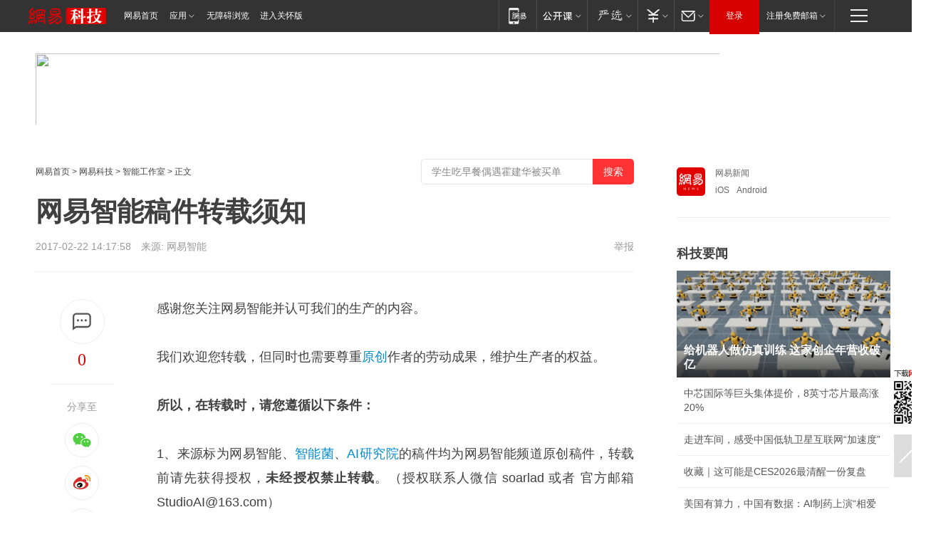

--- FILE ---
content_type: text/html; charset=utf-8
request_url: https://www.163.com/tech/article/CDSRSKE400098G8K.html
body_size: 34816
content:
<!DOCTYPE HTML>

<html id="ne_wrap" data-publishtime="2017-02-22 14:17:58" data-category="人工智能">
<head>
    <!-- head -->
    
    
    <title>网易智能稿件转载须知|智能菌|AI研究院|原创_网易科技</title>
    <meta name="keywords" content="网易智能,,智能菌,AI研究院,网易公司,原创"/>
    <meta name="description" content="网易智能稿件转载须知,网易智能,,智能菌,AI研究院,网易公司,原创"/>
    <meta name="author" content="网易">
    <meta name="Copyright" content="网易版权所有">
    <link rel="apple-touch-icon" href="https://static.ws.126.net/163/f2e/common/share-icon.png">
    <link rel="mask-icon" href="https://static.ws.126.net/163/f2e/common/share-icon.png">
    <meta name="msapplication-TileImage" content="https://static.ws.126.net/163/f2e/common/share-icon.png">
    <base target="_blank"><!--[if lte IE 6]></base><![endif]-->
    <meta http-equiv="expires" content="0">
    <meta http-equiv="Cache-Control" content="no-transform">
    <meta http-equiv="Cache-Control" content="no-siteapp">
    <meta http-equiv="x-ua-compatible" content="ie=edge">
    <meta property="og:type" content="article">
    <meta property="og:title" content="网易智能稿件转载须知">
    <meta property="og:description" content="网易智能稿件转载须知,网易智能,,智能菌,AI研究院,网易公司,原创">
    
    <meta property="og:url" content="https://www.163.com/tech/article/CDSRSKE400098G8K.html">
    
    <meta property="og:image" content="https://static.ws.126.net/163/f2e/product/post_nodejs/static/logo.png">
    <meta property="article:author" content="网易">
    <meta property="article:published_time" content="2017-02-22T14:17:58+08:00">
    <meta property="twitter:card" content="summary">
    <meta property="twitter:image" content="https://static.ws.126.net/163/f2e/product/post_nodejs/static/logo.png">
    <meta property="twitter:title" content="网易智能稿件转载须知">
    <meta property="twitter:creator" content="网易新闻">
    <meta property="twitter:site" content="网易">
    <meta property="twitter:description" content="网易智能稿件转载须知,网易智能,,智能菌,AI研究院,网易公司,原创">
    
<script>
;(function(){
var el = document.createElement("script");
el.src = "https://lf1-cdn-tos.bytegoofy.com/goofy/ttzz/push.js?de70e43cfa5b194e21ef889e98d7123a7deb9487dce7ed62313212129c4244a219d1c501ebd3301f5e2290626f5b53d078c8250527fa0dfd9783a026ff3cf719";
el.id = "ttzz";
var s = document.getElementsByTagName("script")[0];
s.parentNode.insertBefore(el, s);
})(window);
</script>
    
    
    <meta name="referrer" content="always">
    
    <link rel="canonical" href="https://www.163.com/tech/article/CDSRSKE400098G8K.html">
    
    <link rel="alternate" media="only screen and(max-width: 640px)" href="https://m.163.com/tech/article/CDSRSKE400098G8K.html">
    <meta name="mobile-agent" content="format=html5; url=https://m.163.com/tech/article/CDSRSKE400098G8K.html?spss=adap_pc">
    <meta name="mobile-agent" content="format=xhtml; url=https://m.163.com/tech/article/CDSRSKE400098G8K.html?spss=adap_pc">
    <meta name="mobile-agent" content="format=wml; url=https://m.163.com/tech/article/CDSRSKE400098G8K.html?spss=adap_pc">
    <!--[if lt IE 9]>
    <script type="text/javascript" src="https://static.ws.126.net/163/f2e/post_nodejs/libs/js/html5shiv.min.js"></script><script type="text/javascript" src="https://static.ws.126.net/163/f2e/post_nodejs/libs/js/respond.min.js"></script>
    <![endif]-->
    <script type="text/javascript" data-type="touch/article">!function(){"use strict";var t=["play.163.com"],e={URL:function(){var t,e=self.URL;try{e&&("href"in(t=new self.URL("http://m.163.com"))||(t=void 0))}catch(t){console.log(t)}return function(o){if(t)return new e(o);var i=document.createElement("a");return i.href=o,i}}(),isMobile:function(t){return/android.*?mobile|ipod|blackberry|bb\d+|phone|WindowsWechat/i.test(t||navigator.userAgent)},isPAD:function(t){return/iPad/i.test(t||navigator.userAgent)},blockedDomain:function(e){return-1!=t.indexOf(e)}};!function(t){if(!/noredirect/i.test(location.search)){var o,i=window.location.href,n=new e.URL(i),a=n.hostname;if(!e.blockedDomain(a)&&e.isMobile()){var r=n.search.length>0?n.search.substring(1):"",c=n.hash;r.length>0&&"&"!==r[0]&&(r="&"+r);var s=(o=function(){var t=[{test:/163\.com$/i,domain:"163"},{test:/baidu\.com$/i,domain:"baidu"},{test:/sm\.cn$/i,domain:"sm"},{test:/sogou\.com$/i,domain:"sogou"},{test:/so\.com$/i,domain:"360"},{test:/google/i,domain:"google"},{test:/bing/i,domain:"bing"},{test:/weibo/i,domain:"weibo"},{test:/toutiao/i,domain:"toutiao"}],e=document.referrer,o="",i="";if(e){var n=e.match(/^([hH][tT]{2}[pP]:\/\/|[hH][tT]{2}[pP][sS]:\/\/)([^\/]+).*?/);o=n&&n[2]?n[2]:o}if(o){i=o;for(var a,r=0;r<t.length;r++)if((a=t[r]).test.test(o)){i=a.domain;break}}return i}())?"&referFrom="+o:"",m=t&&t(s,i,r,c);m&&(window.location.href=m)}}}((function(t,e,o,i){var n=/([A-Z0-9]{16})(?:_\w+)?\.html/.exec(e);if(n){var a=n[1];if(n=/https?:\/\/(?:.*\.)?([a-z0-9]*)\.163\.com\/(?:\w+\/)?\d{2}\/\d{4}\/\d{2}\/([A-Z0-9]{16})(?:_\w+)?\.html/.exec(e)||/https?:\/\/www\.163\.com\/([a-z0-9]*)\/article\/([A-Z0-9]{16})(?:_\w+)?\.html/.exec(e)){n[1];return"local","https://m.163.com/local/article/"+a+".html?spss=adap_pc"+t+"#adaptation=pc"}return"https://m.163.com/touch/article.html?docid="+a+"&spss=adap_pc"+t+"#adaptation=pc"}return!1}))}();</script>
    <script src="https://static.ws.126.net/utf8/assets/js/jquery-1.10.2.min.js"></script>
    <script>jQuery.ajaxSettings.cache = true</script>
    <link href="https://static.ws.126.net/163/f2e/product/post2020_cms/static/css/main.d53ba9b4.css" rel="stylesheet">
</head>
<body aria-url="https://www.163.com/tech/article/CDSRSKE400098G8K_pa11y.html" class="float_ad_flag">
    <!-- 通用导航 -->
    
    <link rel="stylesheet" href="https://static.ws.126.net/163/f2e/commonnav2019/css/commonnav_headcss-fad753559b.css"/>
<!-- urs -->
<script _keep="true" src="https://urswebzj.nosdn.127.net/webzj_cdn101/message.js" type="text/javascript"></script>
<div class="ntes_nav_wrap" id="js_N_NTES_wrap">
  <div class="ntes-nav" id="js_N_nav">
    <div class="ntes-nav-main clearfix">
            <div class="c-fl" id="js_N_nav_left">
        <a class="ntes-nav-index-title ntes-nav-entry-wide c-fl" href="https://www.163.com/" title="网易首页">网易首页</a>
        <!-- 应用 -->
        <div class="js_N_navSelect ntes-nav-select ntes-nav-select-wide ntes-nav-app  c-fl">
          <a href="https://www.163.com/#f=topnav" class="ntes-nav-select-title ntes-nav-entry-bgblack JS_NTES_LOG_FE">应用
            <em class="ntes-nav-select-arr"></em>
          </a>
          <div class="ntes-nav-select-pop">
            <ul class="ntes-nav-select-list clearfix">
              <li>
                <a href="https://m.163.com/newsapp/#f=topnav">
                  <span>
                    <em class="ntes-nav-app-newsapp">网易新闻</em>
                  </span>
                </a>
              </li>
              <li>
                <a href="https://open.163.com/#f=topnav">
                  <span>
                    <em class="ntes-nav-app-open">网易公开课</em>
                  </span>
                </a>
              </li>
              <li>
                <a href="https://hongcai.163.com/?from=pcsy-button">
                  <span>
                    <em class="ntes-nav-app-hongcai">网易红彩</em>
                  </span>
                </a>
              </li>
              <li>
                <a href="https://u.163.com/aosoutbdbd8">
                  <span>
                    <em class="ntes-nav-app-yanxuan">网易严选</em>
                  </span>
                </a>
              </li>
              <li>
                <a href="https://mail.163.com/client/dl.html?from=mail46">
                  <span>
                    <em class="ntes-nav-app-mail">邮箱大师</em>
                  </span>
                </a>
              </li>
              <li class="last">
                <a href="https://study.163.com/client/download.htm?from=163app&utm_source=163.com&utm_medium=web_app&utm_campaign=business">
                  <span>
                    <em class="ntes-nav-app-study">网易云课堂</em>
                  </span>
                </a>
              </li>
            </ul>
          </div>
        </div>
      </div>
      <div class="c-fr">
        <!-- 片段开始 -->
        <div class="ntes-nav-quick-navigation">
          <a rel="noreferrer"class="ntes-nav-quick-navigation-btn" id="js_N_ntes_nav_quick_navigation_btn" target="_self">
            <em>快速导航
              <span class="menu1"></span>
              <span class="menu2"></span>
              <span class="menu3"></span>
            </em>
          </a>
          <div class="ntes-quicknav-pop" id="js_N_ntes_quicknav_pop">
            <div class="ntes-quicknav-list">
              <div class="ntes-quicknav-content">
                <ul class="ntes-quicknav-column ntes-quicknav-column-1">
                  <li>
                    <h3>
                      <a href="https://news.163.com">新闻</a>
                    </h3>
                  </li>
                  <li>
                    <a href="https://news.163.com/domestic">国内</a>
                  </li>
                  <li>
                    <a href="https://news.163.com/world">国际</a>
                  </li>
                  <li>
                    <a href="https://news.163.com/special/wangsansanhome/">王三三</a>
                  </li>
                </ul>
                <ul class="ntes-quicknav-column ntes-quicknav-column-2">
                  <li>
                    <h3>
                      <a href="https://sports.163.com">体育</a>
                    </h3>
                  </li>
                  <li>
                    <a href="https://sports.163.com/nba">NBA</a>
                  </li>
                  <li>
                    <a href="https://sports.163.com/cba">CBA</a>
                  </li>
                  <li>
                    <a href="https://sports.163.com/allsports">综合</a>
                  </li>
                  <li>
                    <a href="https://sports.163.com/zc">中超</a>
                  </li>
                  <li>
                    <a href="https://sports.163.com/world">国际足球</a>
                  </li>
                  <li>
                    <a href="https://sports.163.com/yc">英超</a>
                  </li>
                  <li>
                    <a href="https://sports.163.com/xj">西甲</a>
                  </li>
                  <li>
                    <a href="https://sports.163.com/yj">意甲</a>
                  </li>
                </ul>
                <ul class="ntes-quicknav-column ntes-quicknav-column-3">
                  <li>
                    <h3>
                      <a href="https://ent.163.com">娱乐</a>
                    </h3>
                  </li>
                  <li>
                    <a href="https://ent.163.com/star">明星</a>
                  </li>
                  <li>
                    <a href="https://ent.163.com/movie">电影</a>
                  </li>
                  <li>
                    <a href="https://ent.163.com/tv">电视</a>
                  </li>
                  <li>
                    <a href="https://ent.163.com/music">音乐</a>
                  </li>
                  <li>
                    <a href="https://ent.163.com/special/fmgs/">封面故事</a>
                  </li>
                </ul>
                <ul class="ntes-quicknav-column ntes-quicknav-column-4">
                  <li>
                    <h3>
                      <a href="https://money.163.com">财经</a>
                    </h3>
                  </li>
                  <li>
                    <a href="https://money.163.com/stock">股票</a>
                  </li>
                  <li>
                    <a href="https://money.163.com/special/caijingyuanchuang/">原创</a>
                  </li>
                  <li>
                    <a href="https://money.163.com/special/wycjzk-pc/">智库</a>
                  </li>
                </ul>
                <ul class="ntes-quicknav-column ntes-quicknav-column-5">
                  <li>
                    <h3>
                      <a href="https://auto.163.com">汽车</a>
                    </h3>
                  </li>
                  <li>
                    <a href="https://auto.163.com/buy">购车</a>
                  </li>
                  <li>
                    <a href="http://product.auto.163.com">车型库</a>
                  </li>
                </ul>
                <ul class="ntes-quicknav-column ntes-quicknav-column-6">
                  <li>
                    <h3>
                      <a href="https://tech.163.com">科技</a>
                    </h3>
                  </li>
                  <li>
                    <a href="https://tech.163.com/smart/">网易智能</a>
                  </li>
                  <li>
                    <a href="https://tech.163.com/special/S1554800475317/">原创</a>
                  </li>
                  <li>
                    <a href="https://tech.163.com/it">IT</a>
                  </li>
                  <li>
                    <a href="https://tech.163.com/internet">互联网</a>
                  </li>
                  <li>
                    <a href="https://tech.163.com/telecom/">通信</a>
                  </li>
                </ul>
                <ul class="ntes-quicknav-column ntes-quicknav-column-7">
                  <li>
                    <h3>
                      <a href="https://fashion.163.com">时尚</a>
                    </h3>
                  </li>
                  <li>
                    <a href="https://fashion.163.com/art">艺术</a>
                  </li>
                  <li>
                    <a href="https://travel.163.com">旅游</a>
                  </li>
                </ul>
                <ul class="ntes-quicknav-column ntes-quicknav-column-8">
                  <li>
                    <h3>
                      <a href="https://mobile.163.com">手机</a>
                      <span>/</span>
                      <a href="https://digi.163.com/">数码</a>
                    </h3>
                  </li>
                  <li>
                    <a href="https://mobile.163.com/special/jqkj_list/">惊奇科技</a>
                  </li>
                  <li>
                    <a href="https://mobile.163.com/special/cpshi_list/">易评机</a>
                  </li>
                  <li>
                    <a href="https://hea.163.com/">家电</a>
                  </li>
                </ul>
                <ul class="ntes-quicknav-column ntes-quicknav-column-9">
                  <li>
                    <h3>
                      <a href="https://house.163.com">房产</a>
                      <span>/</span>
                      <a href="https://home.163.com">家居</a>
                    </h3>
                  </li>
                  <li>
                    <a href="https://bj.house.163.com">北京房产</a>
                  </li>
                  <li>
                    <a href="https://sh.house.163.com">上海房产</a>
                  </li>
                  <li>
                    <a href="https://gz.house.163.com">广州房产</a>
                  </li>
                  <li>
                    <a href="https://xf.house.163.com/">楼盘库</a>
                  </li>
                  <li>
                    <a href="https://designer.home.163.com/search">设计师库</a>
                  </li>
                  <li>
                    <a href="https://photo.home.163.com/">案例库</a>
                  </li>
                </ul>
                <ul class="ntes-quicknav-column ntes-quicknav-column-11">
                  <li>
                    <h3>
                      <a href="https://edu.163.com">教育</a>
                    </h3>
                  </li>
                  <li>
                    <a href="https://edu.163.com/liuxue">留学</a>
                  </li>
                  <li>
                    <a href="https://edu.163.com/gaokao">高考</a>
                  </li>
                </ul>
                <div class="ntes-nav-sitemap">
                  <a href="https://sitemap.163.com/">
                    <i></i>查看网易地图</a>
                </div>
              </div>
            </div>
          </div>
        </div>
        <div class="c-fr">
          <div class="c-fl" id="js_N_navLoginBefore">
            <div id="js_N_navHighlight" class="js_loginframe ntes-nav-login ntes-nav-login-normal">
              <a href="https://reg.163.com/" class="ntes-nav-login-title" id="js_N_nav_login_title">登录</a>
              <div class="ntes-nav-loginframe-pop" id="js_N_login_wrap">
                <!--加载登陆组件-->
              </div>
            </div>
            <div class="js_N_navSelect ntes-nav-select ntes-nav-select-wide  JS_NTES_LOG_FE c-fl">
              <a class="ntes-nav-select-title ntes-nav-select-title-register" href="https://mail.163.com/register/index.htm?from=163navi&regPage=163">注册免费邮箱
                <em class="ntes-nav-select-arr"></em>
              </a>
              <div class="ntes-nav-select-pop">
                <ul class="ntes-nav-select-list clearfix" style="width:210px;">
                  <li>
                    <a href="https://reg1.vip.163.com/newReg1/reg?from=new_topnav&utm_source=new_topnav">
                      <span style="width:190px;">注册VIP邮箱（特权邮箱，付费）</span>
                    </a>
                  </li>
                  <li class="last JS_NTES_LOG_FE">
                    <a href="https://mail.163.com/client/dl.html?from=mail46">
                      <span style="width:190px;">免费下载网易官方手机邮箱应用</span>
                    </a>
                  </li>
                </ul>
              </div>
            </div>
          </div>
          <div class="c-fl" id="js_N_navLoginAfter" style="display:none">
            <div id="js_N_logined_warp" class="js_N_navSelect ntes-nav-select ntes-nav-logined JS_NTES_LOG_FE">
              <a class="ntes-nav-select-title ntes-nav-logined-userinfo">
                <span id="js_N_navUsername" class="ntes-nav-logined-username"></span>
                <em class="ntes-nav-select-arr"></em>
              </a>
              <div id="js_login_suggest_wrap" class="ntes-nav-select-pop">
                <ul id="js_logined_suggest" class="ntes-nav-select-list clearfix"></ul>
              </div>
            </div>
            <a class="ntes-nav-entry-wide c-fl" target="_self" id="js_N_navLogout">安全退出</a>
          </div>
        </div>

        <ul class="ntes-nav-inside">
          <li>
            <div class="js_N_navSelect ntes-nav-select c-fl">
              <a href="https://www.163.com/newsapp/#f=163nav" class="ntes-nav-mobile-title ntes-nav-entry-bgblack">
                <em class="ntes-nav-entry-mobile">移动端</em>
              </a>
              <div class="qrcode-img">
                <a href="https://www.163.com/newsapp/#f=163nav">
                  <img src="//static.ws.126.net/f2e/include/common_nav/images/topapp.jpg">
                </a>
              </div>
            </div>
          </li>
          <li>
            <div class="js_N_navSelect ntes-nav-select c-fl">
              <a id="js_love_url" href="https://open.163.com/#ftopnav0" class="ntes-nav-select-title ntes-nav-select-title-huatian ntes-nav-entry-bgblack">
                <em class="ntes-nav-entry-huatian">网易公开课</em>
                <em class="ntes-nav-select-arr"></em>
                <span class="ntes-nav-msg">
                  <em class="ntes-nav-msg-num"></em>
                </span>
              </a>
              <div class="ntes-nav-select-pop ntes-nav-select-pop-huatian">
                <ul class="ntes-nav-select-list clearfix">
                  <li>
                    <a href="https://open.163.com/ted/#ftopnav1">
                      <span>TED</span>
                    </a>
                  </li>
                  <li>
                    <a href="https://open.163.com/cuvocw/#ftopnav2">
                      <span>中国大学视频公开课</span>
                    </a>
                  </li>
                  <li>
                    <a href="https://open.163.com/ocw/#ftopnav3">
                      <span>国际名校公开课</span>
                    </a>
                  </li>
                  <li>
                    <a href="https://open.163.com/appreciation/#ftopnav4">
                      <span>赏课·纪录片</span>
                    </a>
                  </li>
                  <li>
                    <a href="https://vip.open.163.com/#ftopnav5">
                      <span>付费精品课程</span>
                    </a>
                  </li>
                  <li>
                    <a href="https://open.163.com/special/School/beida.html#ftopnav6">
                      <span>北京大学公开课</span>
                    </a>
                  </li>
                  <li class="last">
                    <a href="https://open.163.com/newview/movie/courseintro?newurl=ME7HSJR07#ftopnav7">
                      <span>英语课程学习</span>
                    </a>
                  </li>
                </ul>
              </div>
            </div>
          </li>
          <li>
            <div class="js_N_navSelect ntes-nav-select c-fl">
              <a id="js_lofter_icon_url" href="https://you.163.com/?from=web_fc_menhu_xinrukou_1" class="ntes-nav-select-title ntes-nav-select-title-lofter ntes-nav-entry-bgblack">
                <em class="ntes-nav-entry-lofter">网易严选</em>
                <em class="ntes-nav-select-arr"></em>
                <span class="ntes-nav-msg" id="js_N_navLofterMsg">
                  <em class="ntes-nav-msg-num"></em>
                </span>
              </a>
              <div class="ntes-nav-select-pop ntes-nav-select-pop-lofter">
                <ul id="js_lofter_pop_url" class="ntes-nav-select-list clearfix">
                  <li>
                    <a href="https://act.you.163.com/act/pub/ABuyLQKNmKmK.html?from=out_ynzy_xinrukou_2">
                      <span>新人特价</span>
                    </a>
                  </li>
                  <li>
                    <a href="https://you.163.com/topic/v1/pub/Pew1KBH9Au.html?from=out_ynzy_xinrukou_3">
                      <span>9.9专区</span>
                    </a>
                  </li>
                  <li>
                    <a href="https://you.163.com/item/newItemRank?from=out_ynzy_xinrukou_4">
                      <span>新品热卖</span>
                    </a>
                  </li>
                  <li>
                    <a href="https://you.163.com/item/recommend?from=out_ynzy_xinrukou_5">
                      <span>人气好物</span>
                    </a>
                  </li>
                  <li>
                    <a href="https://you.163.com/item/list?categoryId=1005000&from=out_ynzy_xinrukou_7">
                      <span>居家生活</span>
                    </a>
                  </li>
                  <li>
                    <a href="https://you.163.com/item/list?categoryId=1010000&from=out_ynzy_xinrukou_8">
                      <span>服饰鞋包</span>
                    </a>
                  </li>
                  <li>
                    <a href="https://you.163.com/item/list?categoryId=1011000&from=out_ynzy_xinrukou_9">
                      <span>母婴亲子</span>
                    </a>
                  </li>
                  <li class="last">
                    <a href="https://you.163.com/item/list?categoryId=1005002&from=out_ynzy_xinrukou_10">
                      <span>美食酒水</span>
                    </a>
                  </li>
                </ul>
              </div>
            </div>
          </li>
          <li>
            <div class="js_N_navSelect ntes-nav-select c-fl">
              <a href="https://ecard.163.com/" class="ntes-nav-select-title
        ntes-nav-select-title-money ntes-nav-entry-bgblack">
                <em class="ntes-nav-entry-money">支付</em>
                <em class="ntes-nav-select-arr"></em>
              </a>
              <div class="ntes-nav-select-pop ntes-nav-select-pop-temp">
                <ul class="ntes-nav-select-list clearfix">
                  <li>
                    <a href="https://ecard.163.com/#f=topnav">
                      <span>一卡通充值</span>
                    </a>
                  </li>
                  <li>
                    <a href="https://ecard.163.com/script/index#f=topnav">
                      <span>一卡通购买</span>
                    </a>
                  </li>
                  <li>
                    <a href="https://epay.163.com/">
                      <span>我的网易支付</span>
                    </a>
                  </li>
                  <li class="last">
                    <a href="https://globalpay.163.com/home">
                      <span>网易跨境支付</span>
                    </a>
                  </li>
                </ul>
              </div>
            </div>
          </li>
          <li>
            <div class="js_N_navSelect ntes-nav-select c-fl">
              <a id="js_mail_url" rel="noreferrer"class="ntes-nav-select-title
        ntes-nav-select-title-mail ntes-nav-entry-bgblack">
                <em class="ntes-nav-entry-mail">邮箱</em>
                <em class="ntes-nav-select-arr"></em>
                <span class="ntes-nav-msg" id="js_N_navMailMsg">
                  <em class="ntes-nav-msg-num" id="js_N_navMailMsgNum"></em>
                </span>
              </a>
              <div class="ntes-nav-select-pop ntes-nav-select-pop-mail">
                <ul class="ntes-nav-select-list clearfix">
                  <li>
                    <a href="https://email.163.com/#f=topnav">
                      <span>免费邮箱</span>
                    </a>
                  </li>
                  <li>
                    <a href="https://vipmail.163.com/#f=topnav">
                      <span>VIP邮箱</span>
                    </a>
                  </li>
                  <li>
                    <a href="https://qiye.163.com/?from=NetEase163top">
                      <span>企业邮箱</span>
                    </a>
                  </li>
                  <li>
                    <a href="https://mail.163.com/register/index.htm?from=ntes_nav&regPage=163">
                      <span>免费注册</span>
                    </a>
                  </li>
                  <li class="last">
                    <a href="https://mail.163.com/dashi/dlpro.html?from=mail46">
                      <span>客户端下载</span>
                    </a>
                  </li>
                </ul>
              </div>
            </div>
          </li>
        </ul>
      </div>
    </div>
  </div>
</div>
<script src="https://static.ws.126.net/163/f2e/commonnav2019/js/commonnav_headjs-8e9e7c8602.js"></script>
    <script>
        // logo
        window.channelConfigLogo = 'https://static.ws.126.net/f2e/news/res/channel_logo_new/tech.png'
        window.channelConfigUrl = 'https://tech.163.com/'
        window.__STOCK_COMPONENT__ = [];
        // 初始化body宽度
        function getWindowSize(){if(window.innerHeight){return{'width':window.innerWidth,'height':window.innerHeight}}else if(document.documentElement&&document.documentElement.clientHeight){return{'width':document.documentElement.clientWidth,'height':document.documentElement.clientHeight}}else if(document.body){return{'width':document.body.clientWidth,'height':document.body.clientHeight}}}var DEFAULT_VERSION="9.0";var ua=navigator.userAgent.toLowerCase();var isIE=ua.indexOf("msie")>-1;var safariVersion;if(isIE){safariVersion=ua.match(/msie ([\d.]+)/)[1]}if(safariVersion<=DEFAULT_VERSION){if(safariVersion==7){jQuery(document.body).addClass("w9")}}function resizeNav(){if(getWindowSize().width<1366&&safariVersion!=7){jQuery(document.body).addClass("")}if(getWindowSize().width>=1366&&safariVersion!=7){jQuery(document.body).removeClass("w9")}};resizeNav();
        // 正文图集封面
        
    </script>
    
    <!-- 顶通 -->
    <div class="post_area post_columnad_top" data-adid="article_cms_column_1">
        <!-- 2016科技文章页通栏01 -->
<div style="position:relative;">
  <a href="http://gb.corp.163.com/gb/legal.html" class="ad_hover_href"></a>
  <div class="at_item common_ad_item top_ad_column" adType="topColumnAd" requestUrl="https://nex.163.com/q?app=7BE0FC82&c=tech&l=111&site=netease&affiliate=tech&cat=article&type=column1200x125_960x100browser&location=1"></div>
  </div>
    </div>
    
    <!-- content -->
    <div class="container clearfix" id="container" data-hidead="false">
        <!-- 左侧 -->
        <div class="post_main">
            <!-- crumb -->
            
            <!-- crumb -->
            <div class="post_crumb">
                <a href="https://www.163.com/">网易首页</a> &gt;
                <a href="https://tech.163.com/">网易科技</a> &gt;
                <a href="//tech.163.com/smart/">智能工作室</a> &gt;
                正文
				<div id="netease_search" style=" margin: -12px 0 0 0; vertical-align: top; float:right;"></div>
              	<script>window.UID_TARGET = ['0', '1', '2', '3', '4', '5', '6', '7']</script>
				<script src="https://static.ws.126.net/163/f2e/modules/search2022/search2022.cdbc9331.js" async></script>
            </div>
            <!-- 标题、摘要 -->
            
            <h1 class="post_title">网易智能稿件转载须知</h1>
            <!-- 来源 -->
            <div class="post_info">
                2017-02-22 14:17:58　来源: <a href="http://tech.163.com/smart/" >网易智能</a>
              	
                <a href="https://www.163.com/special/0077jt/tipoff.html?title=%E7%BD%91%E6%98%93%E6%99%BA%E8%83%BD%E7%A8%BF%E4%BB%B6%E8%BD%AC%E8%BD%BD%E9%A1%BB%E7%9F%A5" target="_blank" class="post_jubao">举报</a>
            </div>
            <!-- keywordsList-->
            
            
            <div class="post_content" id="content">
                <div class="post_top">
                    <!-- 左侧悬浮分享 -->
                    
                    <div class="post_top_tie">
                        <a class="post_top_tie_icon" target="_self" href="#post_comment_area" title="快速发贴"></a>
                        <a class="post_top_tie_count js-tielink js-tiejoincount" href="#" title="点击查看跟贴">0</a>
                    </div>
                    <div class="post_top_share">
                        <span class="post_top_share_title">分享至</span>
                        <ul class="post_share">
                            <li class="share_weixin js_weixin">
                                <a href="javascript:;" target="_self"><i title="分享到微信"></i></a>
                            </li>
                            <li class="share_weibo js_share" data-type="weibo">
                                <a href="javascript:;" target="_self"><i title="分享到新浪微博"></i></a>
                            </li>
                            <li class="share_qzone js_share" data-type="qzone">
                                <a href="javascript:;" target="_self"><i title="分享到QQ空间"></i></a>
                            </li>
                        </ul>
                        <div class="js_qrcode_wrap hidden" id="js_qrcode_top">
                            <div class="js_qrcode_arr"></div>
                            <a href="javascript:;" target="_self" class="js_qrcode_close" title="关闭"></a>
                            <div class="js_qrcode_img js_share_qrcode"></div>
                            <p>用微信扫码二维码</p>
                            <p>分享至好友和朋友圈</p>
                        </div>
                    </div>
                </div>
                <!-- 摘要 核心提示 -->
                
                
                
                <!-- 正文 -->
                
                <div class="post_body">
                    
                    <p class="f_center"></p><p>感谢您关注网易智能并认可我们的生产的内容。</p><p>我们欢迎您转载，但同时也需要尊重<a target="_blank" href="https://tech.163.com/keywords/5/9/539f521b/1.html">原创</a>作者的劳动成果，维护生产者的权益。</p><p><strong style="margin: 0px; padding: 0px; max-width: 100%; box-sizing: border-box !important; word-wrap: break-word !important;">所以，在转载时，请您遵循以下条件：</strong></p><p>1、来源标为网易智能、<a target="_blank" href="https://tech.163.com/keywords/6/7/667a80fd83cc/1.html">智能菌</a>、<a target="_blank" href="https://tech.163.com/keywords/0/4/0041004978147a769662/1.html">AI研究院</a>的稿件均为网易智能频道原创稿件，转载前请先获得授权，<strong style="margin: 0px; padding: 0px; max-width: 100%; box-sizing: border-box !important; word-wrap: break-word !important;">未经授权禁止转载</strong>。（授权联系人微信 soarlad 或者&nbsp;官方邮箱 StudioAI@163.com）</p><p>2、转载时，请在文章正文开头明显位置标注：<strong style="margin: 0px; padding: 0px; max-width: 100%; box-sizing: border-box !important; word-wrap: break-word !important;">本文来自网易智能、作者/译者XXX</strong>；同时在文章结尾处标注：<strong style="margin: 0px; padding: 0px; max-width: 100%; box-sizing: border-box !important; word-wrap: break-word !important;">关注网易智能菌公众号（smartman163），获取人工智能行业分析与深度报告</strong>。</p><p>3、转载文章期间若与第三方产生内容纠纷，与网易智能无关。</p><p><strong style="margin: 0px; padding: 0px; max-width: 100%; box-sizing: border-box !important; word-wrap: break-word !important;">注：</strong>对于未经授权私自转载的行为，网易公司将通过相关途径进行投诉举报处理，并保留追究法律责任的权利。</p><p><strong style="margin: 0px; padding: 0px; max-width: 100%; box-sizing: border-box !important; word-wrap: break-word !important;">关于网易智能工作室：</strong></p><p>网易智能工作室定位人工智能等前沿科技领域的专业媒体及产品服务平台，面向人工智能等行业的从业者和关注者。依托新鲜的外电资讯、原创策划与深度报道、线下交流活动，与网易杭州研究院共同打造打造AI领域的交流与服务平台。智能频道运营栏目包括《智能菌》《AI研究院》《开物沙龙》等。另外，工作室还提供机器翻译服务、数据报告服务与产品对接服务。</p>
                    <div style="height: 0px;overflow:hidden;"><img src="https://static.ws.126.net/163/f2e/product/post_nodejs/static/logo.png"></div>
                </div>
                <!-- 相关 -->
                
                
                <!-- 作者 来源 -->
                
                <div class="post_author">
                    <a href="https://tech.163.com/"><img src="https://static.ws.126.net/cnews/css13/img/end_tech.png" alt="小羿" width="13" height="12" class="icon"></a>
                    
                    本文来源：网易智能
                    
                    
                    责任编辑：
                    王超_NT4133
                </div>
                <!-- 文末广告 -->
                
                <!-- 声明 -->
                
                
                <!-- 分页 -->
                
                
                
                <!-- 跟贴 -->
                <script>
                    var isShowComments = true;
                </script>
                                
                <!-- 02通栏 -->
                <div class="post_columnad_mid" data-adid="article_cms_column_2">
                    <!-- 广告位：网易-内容频道-文章页面-01通栏 -->
                </div>
                
                <link rel="stylesheet" href="https://static.ws.126.net/163/f2e/tie-sdk/tie-2020-11b4ffc1a813dfcc799e.css">
<script>
  var loadMessageError2 = function () {
      // message加载失败降级到nginx,产品可以在load事件重新初始化
      var cdnPath = 'https://dl.reg.163.com/webzj/ngx/message.js';
      var script = document.createElement('script');
      script.src = cdnPath;
      document.body.appendChild(script);
  }
  var loadMessageError1 = function () {
      // message加载失败降级备份cdn域名,产品可以在load事件重新初始化
      var cdnPath = 'https://webzj.netstatic.net/webzj_cdn101/message4.js';
      var script = document.createElement('script');
      script.src = cdnPath;
      script.onerror = loadMessageError2
      document.body.appendChild(script);
  }  
</script>
<script onerror="loadMessageError1()" src="https://urswebzj.nosdn.127.net/webzj_cdn101/message.js"></script>
<script type="text/javascript" src="https://acstatic-dun.126.net/tool.min.js"></script>
<script type="text/javascript">
  //初始化反作弊
  var wm = null;
  // 只需初始化一次
  initWatchman({
    productNumber: 'YD00157343455660',
    onload: function (instance) {
      wm = instance
    }
  });
</script>
<script type="text/javascript" src="https://static.ws.126.net/163/f2e/tie-sdk/tie-2020-11b4ffc1a813dfcc799e.js"></script>

                <div class="tie-areas post_comment" id="post_comment_area">
                    <div id="tie"></div>
                </div>
                <script>
                    ;(function () {
                        if (window.isShowComments === undefined) {
                            window.isShowComments = true;
                        }
                        var config = {
                            "productKey": "a2869674571f77b5a0867c3d71db5856",
                            "docId": "CDSRSKE400098G8K", //"CDSRSKE400098G8K", "FNMG85GQ0514HDQI"
                            "target": document.getElementById("tie"),
                            "operators": ["up", "down", "reply", "share"],
                            "isShowComments": isShowComments,   //是否显示帖子列表
                            "hotSize": 3,   //热门跟贴列表 展示3 条
                            "newSize": 2,   //最新跟贴列表 展示 10 条
                            "showPaging": false, //显示分页栏
                            "submitType": "commentPage"   //新发帖子的展现形式：停留在当前页面(currentPage) | 跳转到跟贴详情页(commentPage)
                        };
                        Tie.init(config, function(data) {});
                    })();
                </script>
            </div>
            <!-- 热门 -->
            
            <div class="post_recommends js-tab-mod" data-event="click" >
                <div class="post_recommends_titles">
                    <div class="post_recommends_title js-tab">相关推荐</div>
                    <div class="post_recommends_title js-tab">热点推荐</div>
                </div>
                <div class="post_recommends_ulist js-content">
                    <ul class="post_recommends_list">
                        
                        
                        
                        
						
                        
                        <li class="post_recommend">
                            
                            <a class="post_recommend_img" href="https://www.163.com/v/video/VSINNEU6K.html?f=post2020_dy_recommends">
                                <img src="https://nimg.ws.126.net/?url=http://videoimg.ws.126.net/cover/20260119/i1RW3qhKB_cover.jpg&thumbnail=140y88&quality=80&type=jpg" onerror="this.onerror=''; this.src='https://static.ws.126.net/dy/images/default180x120.jpg'" alt="用Gemini 3.0搭智能体，生成原创手绘图">
                            </a>
                            
                            <div class="post_recommend_info">
                                <h3 class="post_recommend_title"><a href="https://www.163.com/v/video/VSINNEU6K.html?f=post2020_dy_recommends"><i class="post_recommend_video"></i>用Gemini 3.0搭智能体，生成原创手绘图</a></h3>
                                <p class="post_recommend_time">倪云华洞察 2026-01-19 18:27:59</p>
                                <a href="https://www.163.com/v/video/VSINNEU6K.html?f=post2020_dy_recommends" class="post_recommend_tie">
                                    <span class="post_recommend_tie_inner">
                                        <span class="post_recommend_tie_icon">
                                            <i></i> 4
                                        </span>
                                        <span class="post_recommend_tie_text">
                                            <em>跟贴</em> 4
                                        </span>
                                    </span>
                                </a>
                            </div>
                        </li>
                        
                        
                        
						
                        
                        <li class="post_recommend">
                            
                            <a class="post_recommend_img" href="https://www.163.com/v/video/VYIH217J8.html?f=post2020_dy_recommends">
                                <img src="https://nimg.ws.126.net/?url=http://videoimg.ws.126.net/cover/20260117/PTVW1Ch6Q_cover.jpg&thumbnail=140y88&quality=80&type=jpg" onerror="this.onerror=''; this.src='https://static.ws.126.net/dy/images/default180x120.jpg'" alt="给未来的自己：张艺林原创抒情编舞">
                            </a>
                            
                            <div class="post_recommend_info">
                                <h3 class="post_recommend_title"><a href="https://www.163.com/v/video/VYIH217J8.html?f=post2020_dy_recommends"><i class="post_recommend_video"></i>给未来的自己：张艺林原创抒情编舞</a></h3>
                                <p class="post_recommend_time">张艺林基础舞蹈分享 2026-01-17 04:18:03</p>
                                <a href="https://www.163.com/v/video/VYIH217J8.html?f=post2020_dy_recommends" class="post_recommend_tie">
                                    <span class="post_recommend_tie_inner">
                                        <span class="post_recommend_tie_icon">
                                            <i></i> 0
                                        </span>
                                        <span class="post_recommend_tie_text">
                                            <em>跟贴</em> 0
                                        </span>
                                    </span>
                                </a>
                            </div>
                        </li>
                        
                        
                        
						
						<div class="post_recommend artificial_collect_item"></div>
						
                        
                        <li class="post_recommend">
                            
                            <a class="post_recommend_img" href="https://www.163.com/dy/article/KJOCVISJ0514R9KE.html?f=post2020_dy_recommends">
                                <img src="https://nimg.ws.126.net/?url=http://bjnewsrec-cv.ws.126.net/little1966427346aj00t95yvc0016d000hs00adg.jpg&thumbnail=140y88&quality=80&type=jpg" onerror="this.onerror=''; this.src='https://static.ws.126.net/dy/images/default180x120.jpg'" alt="东方神话与青春力量碰撞——原创青少年大型多媒体奇幻舞蹈剧场《凤凰》再塑行业新标杆">
                            </a>
                            
                            <div class="post_recommend_info">
                                <h3 class="post_recommend_title"><a href="https://www.163.com/dy/article/KJOCVISJ0514R9KE.html?f=post2020_dy_recommends">东方神话与青春力量碰撞——原创青少年大型多媒体奇幻舞蹈剧场《凤凰》再塑行业新标杆</a></h3>
                                <p class="post_recommend_time">中国日报网 2026-01-20 21:13:06</p>
                                <a href="https://www.163.com/dy/article/KJOCVISJ0514R9KE.html?f=post2020_dy_recommends" class="post_recommend_tie">
                                    <span class="post_recommend_tie_inner">
                                        <span class="post_recommend_tie_icon">
                                            <i></i> 0
                                        </span>
                                        <span class="post_recommend_tie_text">
                                            <em>跟贴</em> 0
                                        </span>
                                    </span>
                                </a>
                            </div>
                        </li>
                        
                        
                        
						
						<div class="post_recommend artificial_collect_item"></div>
						
                        
                        <li class="post_recommend">
                            
                            <a class="post_recommend_img" href="https://www.163.com/dy/article/KJODG79B055233ET.html?f=post2020_dy_recommends">
                                <img src="https://nimg.ws.126.net/?url=http://bjnewsrec-cv.ws.126.net/little9313acfd51bj00t95zsy003jd200u001hzg00zk01ry.jpg&thumbnail=140y88&quality=80&type=jpg" onerror="this.onerror=''; this.src='https://static.ws.126.net/dy/images/default180x120.jpg'" alt="健康日历 | 吃水果和喝果汁的区别是？">
                            </a>
                            
                            <div class="post_recommend_info">
                                <h3 class="post_recommend_title"><a href="https://www.163.com/dy/article/KJODG79B055233ET.html?f=post2020_dy_recommends">健康日历 | 吃水果和喝果汁的区别是？</a></h3>
                                <p class="post_recommend_time">医药养生保健报社 2026-01-20 21:22:11</p>
                                <a href="https://www.163.com/dy/article/KJODG79B055233ET.html?f=post2020_dy_recommends" class="post_recommend_tie">
                                    <span class="post_recommend_tie_inner">
                                        <span class="post_recommend_tie_icon">
                                            <i></i> 0
                                        </span>
                                        <span class="post_recommend_tie_text">
                                            <em>跟贴</em> 0
                                        </span>
                                    </span>
                                </a>
                            </div>
                        </li>
                        
                        
                        
						
                        
                        <li class="post_recommend">
                            
                            <a class="post_recommend_img" href="https://www.163.com/v/video/VMIQQGL0L.html?f=post2020_dy_recommends">
                                <img src="https://nimg.ws.126.net/?url=http://videoimg.ws.126.net/cover/20260120/0LxWHYIKB_cover.jpg&thumbnail=140y88&quality=80&type=jpg" onerror="this.onerror=''; this.src='https://static.ws.126.net/dy/images/default180x120.jpg'" alt="紫檀 原创【枣珠】19x25mm 9颗">
                            </a>
                            
                            <div class="post_recommend_info">
                                <h3 class="post_recommend_title"><a href="https://www.163.com/v/video/VMIQQGL0L.html?f=post2020_dy_recommends"><i class="post_recommend_video"></i>紫檀 原创【枣珠】19x25mm 9颗</a></h3>
                                <p class="post_recommend_time">闲适斋 2026-01-20 23:19:04</p>
                                <a href="https://www.163.com/v/video/VMIQQGL0L.html?f=post2020_dy_recommends" class="post_recommend_tie">
                                    <span class="post_recommend_tie_inner">
                                        <span class="post_recommend_tie_icon">
                                            <i></i> 0
                                        </span>
                                        <span class="post_recommend_tie_text">
                                            <em>跟贴</em> 0
                                        </span>
                                    </span>
                                </a>
                            </div>
                        </li>
                        
                        
                        
						
						<div class="post_recommend artificial_collect_item"></div>
						
                        
                        <li class="post_recommend">
                            
                            <a class="post_recommend_img" href="https://www.163.com/v/video/VVI8KRQAJ.html?f=post2020_dy_recommends">
                                <img src="https://nimg.ws.126.net/?url=http://videoimg.ws.126.net/cover/20260113/9nmHXUejz_cover.jpg&thumbnail=140y88&quality=80&type=jpg" onerror="this.onerror=''; this.src='https://static.ws.126.net/dy/images/default180x120.jpg'" alt="机器人做手术超越所有医生？心外科专家不服，输了直播吃心脏模型">
                            </a>
                            
                            <div class="post_recommend_info">
                                <h3 class="post_recommend_title"><a href="https://www.163.com/v/video/VVI8KRQAJ.html?f=post2020_dy_recommends"><i class="post_recommend_video"></i>机器人做手术超越所有医生？心外科专家不服，输了直播吃心脏模型</a></h3>
                                <p class="post_recommend_time">曾博士 2026-01-18 21:02:00</p>
                                <a href="https://www.163.com/v/video/VVI8KRQAJ.html?f=post2020_dy_recommends" class="post_recommend_tie">
                                    <span class="post_recommend_tie_inner">
                                        <span class="post_recommend_tie_icon">
                                            <i></i> 23
                                        </span>
                                        <span class="post_recommend_tie_text">
                                            <em>跟贴</em> 23
                                        </span>
                                    </span>
                                </a>
                            </div>
                        </li>
                        
                        
                        
						
						<div class="post_recommend artificial_collect_item"></div>
						
                        
                        <li class="post_recommend">
                            
                            <a class="post_recommend_img" href="https://www.163.com/dy/article/KJPIBDH30514R9KQ.html?f=post2020_dy_recommends">
                                <img src="https://nimg.ws.126.net/?url=http://bjnewsrec-cv.ws.126.net/little8398dcfe4b3j00t96t5c002hd000hs00a0g.jpg&thumbnail=140y88&quality=80&type=jpg" onerror="this.onerror=''; this.src='https://static.ws.126.net/dy/images/default180x120.jpg'" alt="纵览原创 | 马年顶流玩法是徒步“画马”！河北资深爱好者将推出石家庄“画马”路线，并提出安全攻略">
                            </a>
                            
                            <div class="post_recommend_info">
                                <h3 class="post_recommend_title"><a href="https://www.163.com/dy/article/KJPIBDH30514R9KQ.html?f=post2020_dy_recommends">纵览原创 | 马年顶流玩法是徒步“画马”！河北资深爱好者将推出石家庄“画马”路线，并提出安全攻略</a></h3>
                                <p class="post_recommend_time">北青网-北京青年报 2026-01-21 08:06:11</p>
                                <a href="https://www.163.com/dy/article/KJPIBDH30514R9KQ.html?f=post2020_dy_recommends" class="post_recommend_tie">
                                    <span class="post_recommend_tie_inner">
                                        <span class="post_recommend_tie_icon">
                                            <i></i> 0
                                        </span>
                                        <span class="post_recommend_tie_text">
                                            <em>跟贴</em> 0
                                        </span>
                                    </span>
                                </a>
                            </div>
                        </li>
                        
                        
                        
						
                        
                        <li class="post_recommend">
                            
                            <a class="post_recommend_img" href="https://www.163.com/news/article/KJO4AVMQ000189PS.html?f=post2020_dy_recommends">
                                <img src="https://nimg.ws.126.net/?url=http://cms-bucket.ws.126.net/2026/0120/ebefe182p00t95smh004fc0009c0070c.png&thumbnail=140y88&quality=80&type=jpg" onerror="this.onerror=''; this.src='https://static.ws.126.net/dy/images/default180x120.jpg'" alt="冯德莱恩:欧盟决定永久冻结俄罗斯资产并保留使用权利">
                            </a>
                            
                            <div class="post_recommend_info">
                                <h3 class="post_recommend_title"><a href="https://www.163.com/news/article/KJO4AVMQ000189PS.html?f=post2020_dy_recommends">冯德莱恩:欧盟决定永久冻结俄罗斯资产并保留使用权利</a></h3>
                                <p class="post_recommend_time">央视新闻客户端 2026-01-20 18:45:02</p>
                                <a href="https://www.163.com/news/article/KJO4AVMQ000189PS.html?f=post2020_dy_recommends" class="post_recommend_tie">
                                    <span class="post_recommend_tie_inner">
                                        <span class="post_recommend_tie_icon">
                                            <i></i> 24712
                                        </span>
                                        <span class="post_recommend_tie_text">
                                            <em>跟贴</em> 24712
                                        </span>
                                    </span>
                                </a>
                            </div>
                        </li>
                        
                        
                        
						
						<div class="post_recommend artificial_collect_item"></div>
						
                        
                        <li class="post_recommend">
                            
                            <a class="post_recommend_img" href="https://www.163.com/v/video/VGIQ0MGTD.html?f=post2020_dy_recommends">
                                <img src="https://nimg.ws.126.net/?url=http://videoimg.ws.126.net/cover/20260120/knqBbVPDz_cover.jpg&thumbnail=140y88&quality=80&type=jpg" onerror="this.onerror=''; this.src='https://static.ws.126.net/dy/images/default180x120.jpg'" alt="尹烨：60岁不能算老年！跟以前40岁差不多，我们都能活到百岁！">
                            </a>
                            
                            <div class="post_recommend_info">
                                <h3 class="post_recommend_title"><a href="https://www.163.com/v/video/VGIQ0MGTD.html?f=post2020_dy_recommends"><i class="post_recommend_video"></i>尹烨：60岁不能算老年！跟以前40岁差不多，我们都能活到百岁！</a></h3>
                                <p class="post_recommend_time">网易科技态度见闻 2026-01-20 20:48:00</p>
                                <a href="https://www.163.com/v/video/VGIQ0MGTD.html?f=post2020_dy_recommends" class="post_recommend_tie">
                                    <span class="post_recommend_tie_inner">
                                        <span class="post_recommend_tie_icon">
                                            <i></i> 0
                                        </span>
                                        <span class="post_recommend_tie_text">
                                            <em>跟贴</em> 0
                                        </span>
                                    </span>
                                </a>
                            </div>
                        </li>
                        
                        
                        
						
                        
                        <li class="post_recommend">
                            
                            <a class="post_recommend_img" href="https://www.163.com/dy/article/KJO4HQVH0525CBFS.html?f=post2020_dy_recommends">
                                <img src="https://nimg.ws.126.net/?url=http://bjnewsrec-cv.ws.126.net/little109d6902e20j00t95sk9001vd200hs00a1g00hs00a1.jpg&thumbnail=140y88&quality=80&type=jpg" onerror="this.onerror=''; this.src='https://static.ws.126.net/dy/images/default180x120.jpg'" alt="网易最新实习职位信息汇总（1月第4期）">
                            </a>
                            
                            <div class="post_recommend_info">
                                <h3 class="post_recommend_title"><a href="https://www.163.com/dy/article/KJO4HQVH0525CBFS.html?f=post2020_dy_recommends">网易最新实习职位信息汇总（1月第4期）</a></h3>
                                <p class="post_recommend_time">青年说 2026-01-20 18:45:47</p>
                                <a href="https://www.163.com/dy/article/KJO4HQVH0525CBFS.html?f=post2020_dy_recommends" class="post_recommend_tie">
                                    <span class="post_recommend_tie_inner">
                                        <span class="post_recommend_tie_icon">
                                            <i></i> 0
                                        </span>
                                        <span class="post_recommend_tie_text">
                                            <em>跟贴</em> 0
                                        </span>
                                    </span>
                                </a>
                            </div>
                        </li>
                        
                        
                        
						
                        
                        <li class="post_recommend">
                            
                            <a class="post_recommend_img" href="https://www.163.com/dy/article/KJPM6N060530M570.html?f=post2020_dy_recommends">
                                <img src="https://nimg.ws.126.net/?url=http://bjnewsrec-cv.ws.126.net/little62596d3180bj00t96wqi0017d200u000lxg00u000lx.jpg&thumbnail=140y88&quality=80&type=jpg" onerror="this.onerror=''; this.src='https://static.ws.126.net/dy/images/default180x120.jpg'" alt="江敦涛，被罢免">
                            </a>
                            
                            <div class="post_recommend_info">
                                <h3 class="post_recommend_title"><a href="https://www.163.com/dy/article/KJPM6N060530M570.html?f=post2020_dy_recommends">江敦涛，被罢免</a></h3>
                                <p class="post_recommend_time">新京报政事儿 2026-01-21 09:13:31</p>
                                <a href="https://www.163.com/dy/article/KJPM6N060530M570.html?f=post2020_dy_recommends" class="post_recommend_tie">
                                    <span class="post_recommend_tie_inner">
                                        <span class="post_recommend_tie_icon">
                                            <i></i> 75
                                        </span>
                                        <span class="post_recommend_tie_text">
                                            <em>跟贴</em> 75
                                        </span>
                                    </span>
                                </a>
                            </div>
                        </li>
                        
                        
                        
						
                        
                        <li class="post_recommend">
                            
                            <a class="post_recommend_img" href="https://www.163.com/v/video/VVEK82UJU.html?f=post2020_dy_recommends">
                                <img src="https://nimg.ws.126.net/?url=http://videoimg.ws.126.net/cover/20251129/8yoFpJtsK_cover.jpg&thumbnail=140y88&quality=80&type=jpg" onerror="this.onerror=''; this.src='https://static.ws.126.net/dy/images/default180x120.jpg'" alt="马斯克用Grok替代X员工，裁员90%">
                            </a>
                            
                            <div class="post_recommend_info">
                                <h3 class="post_recommend_title"><a href="https://www.163.com/v/video/VVEK82UJU.html?f=post2020_dy_recommends"><i class="post_recommend_video"></i>马斯克用Grok替代X员工，裁员90%</a></h3>
                                <p class="post_recommend_time">量子位 2025-11-29 16:58:47</p>
                                <a href="https://www.163.com/v/video/VVEK82UJU.html?f=post2020_dy_recommends" class="post_recommend_tie">
                                    <span class="post_recommend_tie_inner">
                                        <span class="post_recommend_tie_icon">
                                            <i></i> 6
                                        </span>
                                        <span class="post_recommend_tie_text">
                                            <em>跟贴</em> 6
                                        </span>
                                    </span>
                                </a>
                            </div>
                        </li>
                        
                        
                        
						
                        
                        <li class="post_recommend">
                            
                            <a class="post_recommend_img" href="https://www.163.com/dy/article/KJPFDE2L0514CDBK.html?f=post2020_dy_recommends">
                                <img src="https://nimg.ws.126.net/?url=http://bjnewsrec-cv.ws.126.net/doccover_gen/KJPFDE2L0514CDBK_cover.png&thumbnail=140y88&quality=80&type=jpg" onerror="this.onerror=''; this.src='https://static.ws.126.net/dy/images/default180x120.jpg'" alt="赚了一百万的外卖员">
                            </a>
                            
                            <div class="post_recommend_info">
                                <h3 class="post_recommend_title"><a href="https://www.163.com/dy/article/KJPFDE2L0514CDBK.html?f=post2020_dy_recommends">赚了一百万的外卖员</a></h3>
                                <p class="post_recommend_time">中国青年报 2026-01-21 07:14:51</p>
                                <a href="https://www.163.com/dy/article/KJPFDE2L0514CDBK.html?f=post2020_dy_recommends" class="post_recommend_tie">
                                    <span class="post_recommend_tie_inner">
                                        <span class="post_recommend_tie_icon">
                                            <i></i> 0
                                        </span>
                                        <span class="post_recommend_tie_text">
                                            <em>跟贴</em> 0
                                        </span>
                                    </span>
                                </a>
                            </div>
                        </li>
                        
                        
                        
						
                        
                        <li class="post_recommend">
                            
                            <a class="post_recommend_img" href="https://www.163.com/dy/article/KJQ44VNU0511ABV6.html?f=post2020_dy_recommends">
                                <img src="https://nimg.ws.126.net/?url=http://bjnewsrec-cv.ws.126.net/three251de911b1aj00t9780m00efd200u000g9g01q600xo.jpg&thumbnail=140y88&quality=80&type=jpg" onerror="this.onerror=''; this.src='https://static.ws.126.net/dy/images/default180x120.jpg'" alt="码农只剩6个月？Anthropic CEO断言AI接管一切代码，爆冲诺奖级智能！">
                            </a>
                            
                            <div class="post_recommend_info">
                                <h3 class="post_recommend_title"><a href="https://www.163.com/dy/article/KJQ44VNU0511ABV6.html?f=post2020_dy_recommends">码农只剩6个月？Anthropic CEO断言AI接管一切代码，爆冲诺奖级智能！</a></h3>
                                <p class="post_recommend_time">新智元 2026-01-21 13:17:15</p>
                                <a href="https://www.163.com/dy/article/KJQ44VNU0511ABV6.html?f=post2020_dy_recommends" class="post_recommend_tie">
                                    <span class="post_recommend_tie_inner">
                                        <span class="post_recommend_tie_icon">
                                            <i></i> 3
                                        </span>
                                        <span class="post_recommend_tie_text">
                                            <em>跟贴</em> 3
                                        </span>
                                    </span>
                                </a>
                            </div>
                        </li>
                        
                        
                        
						
                        
                        <li class="post_recommend">
                            
                            <a class="post_recommend_img" href="https://www.163.com/dy/article/KJOEHCV505198CJN.html?f=post2020_dy_recommends">
                                <img src="https://nimg.ws.126.net/?url=http://bjnewsrec-cv.ws.126.net/doccover_gen/KJOEHCV505198CJN_cover.png&thumbnail=140y88&quality=80&type=jpg" onerror="this.onerror=''; this.src='https://static.ws.126.net/dy/images/default180x120.jpg'" alt="丹麦养老基金将退出美国国债投资">
                            </a>
                            
                            <div class="post_recommend_info">
                                <h3 class="post_recommend_title"><a href="https://www.163.com/dy/article/KJOEHCV505198CJN.html?f=post2020_dy_recommends">丹麦养老基金将退出美国国债投资</a></h3>
                                <p class="post_recommend_time">财联社 2026-01-20 21:40:18</p>
                                <a href="https://www.163.com/dy/article/KJOEHCV505198CJN.html?f=post2020_dy_recommends" class="post_recommend_tie">
                                    <span class="post_recommend_tie_inner">
                                        <span class="post_recommend_tie_icon">
                                            <i></i> 3097
                                        </span>
                                        <span class="post_recommend_tie_text">
                                            <em>跟贴</em> 3097
                                        </span>
                                    </span>
                                </a>
                            </div>
                        </li>
                        
                        
                        
						
                        
                        <li class="post_recommend">
                            
                            <a class="post_recommend_img" href="https://www.163.com/v/video/VV4M30MMA.html?f=post2020_dy_recommends">
                                <img src="https://nimg.ws.126.net/?url=http://videoimg.ws.126.net/cover/20250729/GsiWEuzlZ_cover.jpg&thumbnail=140y88&quality=80&type=jpg" onerror="this.onerror=''; this.src='https://static.ws.126.net/dy/images/default180x120.jpg'" alt="机器人叠衣，灵巧手抓万物，超实用机器人组合来了">
                            </a>
                            
                            <div class="post_recommend_info">
                                <h3 class="post_recommend_title"><a href="https://www.163.com/v/video/VV4M30MMA.html?f=post2020_dy_recommends"><i class="post_recommend_video"></i>机器人叠衣，灵巧手抓万物，超实用机器人组合来了</a></h3>
                                <p class="post_recommend_time">量子位 2025-07-29 03:31:41</p>
                                <a href="https://www.163.com/v/video/VV4M30MMA.html?f=post2020_dy_recommends" class="post_recommend_tie">
                                    <span class="post_recommend_tie_inner">
                                        <span class="post_recommend_tie_icon">
                                            <i></i> 1
                                        </span>
                                        <span class="post_recommend_tie_text">
                                            <em>跟贴</em> 1
                                        </span>
                                    </span>
                                </a>
                            </div>
                        </li>
                        
                        
                        
						
                        
                        <li class="post_recommend">
                            
                            <a class="post_recommend_img" href="https://www.163.com/v/video/VYIMFJ0JE.html?f=post2020_dy_recommends">
                                <img src="https://nimg.ws.126.net/?url=http://videoimg.ws.126.net/cover/20260119/Yy4Em2ARz_cover.jpg&thumbnail=140y88&quality=80&type=jpg" onerror="this.onerror=''; this.src='https://static.ws.126.net/dy/images/default180x120.jpg'" alt="全球首款人机对抗级AI网球机器人，今日南宁首发！">
                            </a>
                            
                            <div class="post_recommend_info">
                                <h3 class="post_recommend_title"><a href="https://www.163.com/v/video/VYIMFJ0JE.html?f=post2020_dy_recommends"><i class="post_recommend_video"></i>全球首款人机对抗级AI网球机器人，今日南宁首发！</a></h3>
                                <p class="post_recommend_time">970水果糖 2026-01-19 06:51:09</p>
                                <a href="https://www.163.com/v/video/VYIMFJ0JE.html?f=post2020_dy_recommends" class="post_recommend_tie">
                                    <span class="post_recommend_tie_inner">
                                        <span class="post_recommend_tie_icon">
                                            <i></i> 0
                                        </span>
                                        <span class="post_recommend_tie_text">
                                            <em>跟贴</em> 0
                                        </span>
                                    </span>
                                </a>
                            </div>
                        </li>
                        
                        
                        
						
                        
                        <li class="post_recommend">
                            
                            <a class="post_recommend_img" href="https://www.163.com/dy/article/KJOD04530514R9OJ.html?f=post2020_dy_recommends">
                                <img src="https://nimg.ws.126.net/?url=http://bjnewsrec-cv.ws.126.net/little496d2a3faa9j00t95xuo00gwd000p300l6g.jpg&thumbnail=140y88&quality=80&type=jpg" onerror="this.onerror=''; this.src='https://static.ws.126.net/dy/images/default180x120.jpg'" alt="上海一女子崩溃！头发大面积脱落，已严重溃烂，理发师：别再折腾了">
                            </a>
                            
                            <div class="post_recommend_info">
                                <h3 class="post_recommend_title"><a href="https://www.163.com/dy/article/KJOD04530514R9OJ.html?f=post2020_dy_recommends">上海一女子崩溃！头发大面积脱落，已严重溃烂，理发师：别再折腾了</a></h3>
                                <p class="post_recommend_time">环球网资讯 2026-01-20 21:13:24</p>
                                <a href="https://www.163.com/dy/article/KJOD04530514R9OJ.html?f=post2020_dy_recommends" class="post_recommend_tie">
                                    <span class="post_recommend_tie_inner">
                                        <span class="post_recommend_tie_icon">
                                            <i></i> 1063
                                        </span>
                                        <span class="post_recommend_tie_text">
                                            <em>跟贴</em> 1063
                                        </span>
                                    </span>
                                </a>
                            </div>
                        </li>
                        
                        
                        
						
                        
                        <li class="post_recommend">
                            
                            <a class="post_recommend_img" href="https://www.163.com/v/video/VV9PJFM69.html?f=post2020_dy_recommends">
                                <img src="https://nimg.ws.126.net/?url=http://videoimg.ws.126.net/cover/20250930/Qos4zEcRO_cover.jpg&thumbnail=140y88&quality=80&type=jpg" onerror="this.onerror=''; this.src='https://static.ws.126.net/dy/images/default180x120.jpg'" alt="五八智能四足机器人平台Q20A，适用于千行百业">
                            </a>
                            
                            <div class="post_recommend_info">
                                <h3 class="post_recommend_title"><a href="https://www.163.com/v/video/VV9PJFM69.html?f=post2020_dy_recommends"><i class="post_recommend_video"></i>五八智能四足机器人平台Q20A，适用于千行百业</a></h3>
                                <p class="post_recommend_time">量子位 2025-09-30 15:35:41</p>
                                <a href="https://www.163.com/v/video/VV9PJFM69.html?f=post2020_dy_recommends" class="post_recommend_tie">
                                    <span class="post_recommend_tie_inner">
                                        <span class="post_recommend_tie_icon">
                                            <i></i> 0
                                        </span>
                                        <span class="post_recommend_tie_text">
                                            <em>跟贴</em> 0
                                        </span>
                                    </span>
                                </a>
                            </div>
                        </li>
                        
                        
                        
						
                        
                        <li class="post_recommend">
                            
                            <a class="post_recommend_img" href="https://www.163.com/dy/article/KJNTOOQJ0514R9P4.html?f=post2020_dy_recommends">
                                <img src="https://nimg.ws.126.net/?url=http://bjnewsrec-cv.ws.126.net/little2676f9c7d0fj00t95m6o001jd000sg00hyg.jpg&thumbnail=140y88&quality=80&type=jpg" onerror="this.onerror=''; this.src='https://static.ws.126.net/dy/images/default180x120.jpg'" alt="迎来千胜的广东宏远男篮，这30年为中国职业篮球带来了什么">
                            </a>
                            
                            <div class="post_recommend_info">
                                <h3 class="post_recommend_title"><a href="https://www.163.com/dy/article/KJNTOOQJ0514R9P4.html?f=post2020_dy_recommends">迎来千胜的广东宏远男篮，这30年为中国职业篮球带来了什么</a></h3>
                                <p class="post_recommend_time">澎湃新闻 2026-01-20 16:47:14</p>
                                <a href="https://www.163.com/dy/article/KJNTOOQJ0514R9P4.html?f=post2020_dy_recommends" class="post_recommend_tie">
                                    <span class="post_recommend_tie_inner">
                                        <span class="post_recommend_tie_icon">
                                            <i></i> 265
                                        </span>
                                        <span class="post_recommend_tie_text">
                                            <em>跟贴</em> 265
                                        </span>
                                    </span>
                                </a>
                            </div>
                        </li>
                        
                        
                        
						
                        
                        <li class="post_recommend">
                            
                            <a class="post_recommend_img" href="https://www.163.com/dy/article/KJPPIF110514R9OJ.html?f=post2020_dy_recommends">
                                <img src="https://nimg.ws.126.net/?url=http://cms-bucket.ws.126.net/2026/0121/91811e48p00t96zla0053c0009c0070c.png&thumbnail=140y88&quality=80&type=jpg" onerror="this.onerror=''; this.src='https://static.ws.126.net/dy/images/default180x120.jpg'" alt="下周一，广州站“告别”绿皮火车，高铁直达中心城区！广东人：我的青春啊">
                            </a>
                            
                            <div class="post_recommend_info">
                                <h3 class="post_recommend_title"><a href="https://www.163.com/dy/article/KJPPIF110514R9OJ.html?f=post2020_dy_recommends">下周一，广州站“告别”绿皮火车，高铁直达中心城区！广东人：我的青春啊</a></h3>
                                <p class="post_recommend_time">环球网资讯 2026-01-21 10:12:22</p>
                                <a href="https://www.163.com/dy/article/KJPPIF110514R9OJ.html?f=post2020_dy_recommends" class="post_recommend_tie">
                                    <span class="post_recommend_tie_inner">
                                        <span class="post_recommend_tie_icon">
                                            <i></i> 21
                                        </span>
                                        <span class="post_recommend_tie_text">
                                            <em>跟贴</em> 21
                                        </span>
                                    </span>
                                </a>
                            </div>
                        </li>
                        
                        
                        
						
                        
                        <li class="post_recommend">
                            
                            <a class="post_recommend_img" href="https://www.163.com/v/video/VVEK82V7K.html?f=post2020_dy_recommends">
                                <img src="https://nimg.ws.126.net/?url=http://videoimg.ws.126.net/cover/20251129/P6aqVTFsf_cover.jpg&thumbnail=140y88&quality=80&type=jpg" onerror="this.onerror=''; this.src='https://static.ws.126.net/dy/images/default180x120.jpg'" alt="谁在赋能这场数字乐章？主板背后的算力底座与生态力量">
                            </a>
                            
                            <div class="post_recommend_info">
                                <h3 class="post_recommend_title"><a href="https://www.163.com/v/video/VVEK82V7K.html?f=post2020_dy_recommends"><i class="post_recommend_video"></i>谁在赋能这场数字乐章？主板背后的算力底座与生态力量</a></h3>
                                <p class="post_recommend_time">量子位 2025-11-29 16:58:47</p>
                                <a href="https://www.163.com/v/video/VVEK82V7K.html?f=post2020_dy_recommends" class="post_recommend_tie">
                                    <span class="post_recommend_tie_inner">
                                        <span class="post_recommend_tie_icon">
                                            <i></i> 0
                                        </span>
                                        <span class="post_recommend_tie_text">
                                            <em>跟贴</em> 0
                                        </span>
                                    </span>
                                </a>
                            </div>
                        </li>
                        
                        
                        
						
                        
                        <li class="post_recommend">
                            
                            <a class="post_recommend_img" href="https://www.163.com/dy/article/KJOETP2I0530JPVV.html?f=post2020_dy_recommends">
                                <img src="https://nimg.ws.126.net/?url=http://bjnewsrec-cv.ws.126.net/little835a880e328j00t960g0000ld000hs00a0g.jpg&thumbnail=140y88&quality=80&type=jpg" onerror="this.onerror=''; this.src='https://static.ws.126.net/dy/images/default180x120.jpg'" alt="索尼宣布将剥离电视机业务，与中国TCL成立合资公司，TCL持股51%">
                            </a>
                            
                            <div class="post_recommend_info">
                                <h3 class="post_recommend_title"><a href="https://www.163.com/dy/article/KJOETP2I0530JPVV.html?f=post2020_dy_recommends">索尼宣布将剥离电视机业务，与中国TCL成立合资公司，TCL持股51%</a></h3>
                                <p class="post_recommend_time">鲁中晨报 2026-01-20 21:47:04</p>
                                <a href="https://www.163.com/dy/article/KJOETP2I0530JPVV.html?f=post2020_dy_recommends" class="post_recommend_tie">
                                    <span class="post_recommend_tie_inner">
                                        <span class="post_recommend_tie_icon">
                                            <i></i> 3641
                                        </span>
                                        <span class="post_recommend_tie_text">
                                            <em>跟贴</em> 3641
                                        </span>
                                    </span>
                                </a>
                            </div>
                        </li>
                        
                        
                        
						
                        
                        <li class="post_recommend">
                            
                            <a class="post_recommend_img" href="https://www.163.com/dy/article/KJQA6GBS0519DDQ2.html?f=post2020_dy_recommends">
                                <img src="https://nimg.ws.126.net/?url=http://bjnewsrec-cv.ws.126.net/little936aeaf7298j00t97crx001vd000m800gog.jpg&thumbnail=140y88&quality=80&type=jpg" onerror="this.onerror=''; this.src='https://static.ws.126.net/dy/images/default180x120.jpg'" alt="《不眠之夜》2500场：当戏剧成为上海城市文化符号">
                            </a>
                            
                            <div class="post_recommend_info">
                                <h3 class="post_recommend_title"><a href="https://www.163.com/dy/article/KJQA6GBS0519DDQ2.html?f=post2020_dy_recommends">《不眠之夜》2500场：当戏剧成为上海城市文化符号</a></h3>
                                <p class="post_recommend_time">第一财经资讯 2026-01-21 15:02:56</p>
                                <a href="https://www.163.com/dy/article/KJQA6GBS0519DDQ2.html?f=post2020_dy_recommends" class="post_recommend_tie">
                                    <span class="post_recommend_tie_inner">
                                        <span class="post_recommend_tie_icon">
                                            <i></i> 0
                                        </span>
                                        <span class="post_recommend_tie_text">
                                            <em>跟贴</em> 0
                                        </span>
                                    </span>
                                </a>
                            </div>
                        </li>
                        
                        
                        
						
                        
                        <li class="post_recommend">
                            
                            <a class="post_recommend_img" href="https://www.163.com/dy/article/KJQB3HP60550D0YX.html?f=post2020_dy_recommends">
                                <img src="https://nimg.ws.126.net/?url=http://bjnewsrec-cv.ws.126.net/little415b61d614aj00t97dnb008ud200u001t7g00gd00zj.jpg&thumbnail=140y88&quality=80&type=jpg" onerror="this.onerror=''; this.src='https://static.ws.126.net/dy/images/default180x120.jpg'" alt="安康机场直飞深圳春运加班！已线上开售！【959提醒】">
                            </a>
                            
                            <div class="post_recommend_info">
                                <h3 class="post_recommend_title"><a href="https://www.163.com/dy/article/KJQB3HP60550D0YX.html?f=post2020_dy_recommends">安康机场直飞深圳春运加班！已线上开售！【959提醒】</a></h3>
                                <p class="post_recommend_time">安康交通广播 2026-01-21 15:18:48</p>
                                <a href="https://www.163.com/dy/article/KJQB3HP60550D0YX.html?f=post2020_dy_recommends" class="post_recommend_tie">
                                    <span class="post_recommend_tie_inner">
                                        <span class="post_recommend_tie_icon">
                                            <i></i> 0
                                        </span>
                                        <span class="post_recommend_tie_text">
                                            <em>跟贴</em> 0
                                        </span>
                                    </span>
                                </a>
                            </div>
                        </li>
                        
                        
                        
						
                        
                        <li class="post_recommend">
                            
                            <a class="post_recommend_img" href="https://www.163.com/dy/article/KJNR896G0534P59R.html?f=post2020_dy_recommends">
                                <img src="https://nimg.ws.126.net/?url=http://cms-bucket.ws.126.net/2026/0120/5b3609eap00t95mcx002pc000hs00a0c.png&thumbnail=140y88&quality=80&type=jpg" onerror="this.onerror=''; this.src='https://static.ws.126.net/dy/images/default180x120.jpg'" alt="山东一地给马路“盖被子”！当地：正修路，“盖被子”是为抗冻防滑">
                            </a>
                            
                            <div class="post_recommend_info">
                                <h3 class="post_recommend_title"><a href="https://www.163.com/dy/article/KJNR896G0534P59R.html?f=post2020_dy_recommends">山东一地给马路“盖被子”！当地：正修路，“盖被子”是为抗冻防滑</a></h3>
                                <p class="post_recommend_time">潇湘晨报 2026-01-20 16:03:17</p>
                                <a href="https://www.163.com/dy/article/KJNR896G0534P59R.html?f=post2020_dy_recommends" class="post_recommend_tie">
                                    <span class="post_recommend_tie_inner">
                                        <span class="post_recommend_tie_icon">
                                            <i></i> 1990
                                        </span>
                                        <span class="post_recommend_tie_text">
                                            <em>跟贴</em> 1990
                                        </span>
                                    </span>
                                </a>
                            </div>
                        </li>
                        
                        
                        
						
                        
                        <li class="post_recommend">
                            
                            <a class="post_recommend_img" href="https://www.163.com/v/video/VVFBM0CBB.html?f=post2020_dy_recommends">
                                <img src="https://nimg.ws.126.net/?url=http://videoimg.ws.126.net/cover/20251208/ylPfaUV5W_cover.jpg&thumbnail=140y88&quality=80&type=jpg" onerror="this.onerror=''; this.src='https://static.ws.126.net/dy/images/default180x120.jpg'" alt="荒野求生（机器狗全自主版），2025ATEC挑战真实户外无遥操">
                            </a>
                            
                            <div class="post_recommend_info">
                                <h3 class="post_recommend_title"><a href="https://www.163.com/v/video/VVFBM0CBB.html?f=post2020_dy_recommends"><i class="post_recommend_video"></i>荒野求生（机器狗全自主版），2025ATEC挑战真实户外无遥操</a></h3>
                                <p class="post_recommend_time">量子位 2025-12-08 19:24:34</p>
                                <a href="https://www.163.com/v/video/VVFBM0CBB.html?f=post2020_dy_recommends" class="post_recommend_tie">
                                    <span class="post_recommend_tie_inner">
                                        <span class="post_recommend_tie_icon">
                                            <i></i> 0
                                        </span>
                                        <span class="post_recommend_tie_text">
                                            <em>跟贴</em> 0
                                        </span>
                                    </span>
                                </a>
                            </div>
                        </li>
                        
                        
                        
						
                        
                        <li class="post_recommend">
                            
                            <a class="post_recommend_img" href="https://www.163.com/v/video/VVFV44UPR.html?f=post2020_dy_recommends">
                                <img src="https://nimg.ws.126.net/?url=http://videoimg.ws.126.net/cover/20251216/z84skwQfG_cover.jpg&thumbnail=140y88&quality=80&type=jpg" onerror="this.onerror=''; this.src='https://static.ws.126.net/dy/images/default180x120.jpg'" alt="AI建造者如何使用AI？《时代》周刊专访三位科技领袖">
                            </a>
                            
                            <div class="post_recommend_info">
                                <h3 class="post_recommend_title"><a href="https://www.163.com/v/video/VVFV44UPR.html?f=post2020_dy_recommends"><i class="post_recommend_video"></i>AI建造者如何使用AI？《时代》周刊专访三位科技领袖</a></h3>
                                <p class="post_recommend_time">量子位 2025-12-16 08:37:19</p>
                                <a href="https://www.163.com/v/video/VVFV44UPR.html?f=post2020_dy_recommends" class="post_recommend_tie">
                                    <span class="post_recommend_tie_inner">
                                        <span class="post_recommend_tie_icon">
                                            <i></i> 1
                                        </span>
                                        <span class="post_recommend_tie_text">
                                            <em>跟贴</em> 1
                                        </span>
                                    </span>
                                </a>
                            </div>
                        </li>
                        
                        
                        
						
                        
                        <li class="post_recommend">
                            
                            <a class="post_recommend_img" href="https://www.163.com/v/video/VVIMH0UMM.html?f=post2020_dy_recommends">
                                <img src="https://nimg.ws.126.net/?url=http://videoimg.ws.126.net/cover/20260119/ThYFjsEyc_cover.jpg&thumbnail=140y88&quality=80&type=jpg" onerror="this.onerror=''; this.src='https://static.ws.126.net/dy/images/default180x120.jpg'" alt="这个“小呆子”火爆硅谷，五行代码压榨大模型替你007">
                            </a>
                            
                            <div class="post_recommend_info">
                                <h3 class="post_recommend_title"><a href="https://www.163.com/v/video/VVIMH0UMM.html?f=post2020_dy_recommends"><i class="post_recommend_video"></i>这个“小呆子”火爆硅谷，五行代码压榨大模型替你007</a></h3>
                                <p class="post_recommend_time">量子位 2026-01-19 07:16:14</p>
                                <a href="https://www.163.com/v/video/VVIMH0UMM.html?f=post2020_dy_recommends" class="post_recommend_tie">
                                    <span class="post_recommend_tie_inner">
                                        <span class="post_recommend_tie_icon">
                                            <i></i> 0
                                        </span>
                                        <span class="post_recommend_tie_text">
                                            <em>跟贴</em> 0
                                        </span>
                                    </span>
                                </a>
                            </div>
                        </li>
                        
                        
                        
						
                        
                        <li class="post_recommend">
                            
                            <a class="post_recommend_img" href="https://www.163.com/dy/article/KJPU66B10550B6IS.html?f=post2020_dy_recommends">
                                <img src="https://nimg.ws.126.net/?url=http://bjnewsrec-cv.ws.126.net/little716268de2baj00t972jo000qd000hs0088g.jpg&thumbnail=140y88&quality=80&type=jpg" onerror="this.onerror=''; this.src='https://static.ws.126.net/dy/images/default180x120.jpg'" alt="河南拟调整分时电价">
                            </a>
                            
                            <div class="post_recommend_info">
                                <h3 class="post_recommend_title"><a href="https://www.163.com/dy/article/KJPU66B10550B6IS.html?f=post2020_dy_recommends">河南拟调整分时电价</a></h3>
                                <p class="post_recommend_time">大象新闻 2026-01-21 11:33:03</p>
                                <a href="https://www.163.com/dy/article/KJPU66B10550B6IS.html?f=post2020_dy_recommends" class="post_recommend_tie">
                                    <span class="post_recommend_tie_inner">
                                        <span class="post_recommend_tie_icon">
                                            <i></i> 24
                                        </span>
                                        <span class="post_recommend_tie_text">
                                            <em>跟贴</em> 24
                                        </span>
                                    </span>
                                </a>
                            </div>
                        </li>
                        
                        
                        
						
                        
                        <li class="post_recommend">
                            
                            <a class="post_recommend_img" href="https://www.163.com/v/video/VVIQU87CJ.html?f=post2020_dy_recommends">
                                <img src="https://nimg.ws.126.net/?url=http://videoimg.ws.126.net/cover/20260121/8pA0jrcaR_cover.jpg&thumbnail=140y88&quality=80&type=jpg" onerror="this.onerror=''; this.src='https://static.ws.126.net/dy/images/default180x120.jpg'" alt="Kinect：游戏机外设如何成为科研神器？">
                            </a>
                            
                            <div class="post_recommend_info">
                                <h3 class="post_recommend_title"><a href="https://www.163.com/v/video/VVIQU87CJ.html?f=post2020_dy_recommends"><i class="post_recommend_video"></i>Kinect：游戏机外设如何成为科研神器？</a></h3>
                                <p class="post_recommend_time">量子位 2026-01-21 00:24:22</p>
                                <a href="https://www.163.com/v/video/VVIQU87CJ.html?f=post2020_dy_recommends" class="post_recommend_tie">
                                    <span class="post_recommend_tie_inner">
                                        <span class="post_recommend_tie_icon">
                                            <i></i> 0
                                        </span>
                                        <span class="post_recommend_tie_text">
                                            <em>跟贴</em> 0
                                        </span>
                                    </span>
                                </a>
                            </div>
                        </li>
                        
                        
                        
						
                        
                        <li class="post_recommend">
                            
                            <a class="post_recommend_img" href="https://www.163.com/v/video/VVEK83LB0.html?f=post2020_dy_recommends">
                                <img src="https://nimg.ws.126.net/?url=http://videoimg.ws.126.net/cover/20251129/bVT1g5hJR_cover.jpg&thumbnail=140y88&quality=80&type=jpg" onerror="this.onerror=''; this.src='https://static.ws.126.net/dy/images/default180x120.jpg'" alt="流星余迹通信：一秒能发80字，速度16KB/s？">
                            </a>
                            
                            <div class="post_recommend_info">
                                <h3 class="post_recommend_title"><a href="https://www.163.com/v/video/VVEK83LB0.html?f=post2020_dy_recommends"><i class="post_recommend_video"></i>流星余迹通信：一秒能发80字，速度16KB/s？</a></h3>
                                <p class="post_recommend_time">量子位 2025-11-29 16:59:10</p>
                                <a href="https://www.163.com/v/video/VVEK83LB0.html?f=post2020_dy_recommends" class="post_recommend_tie">
                                    <span class="post_recommend_tie_inner">
                                        <span class="post_recommend_tie_icon">
                                            <i></i> 0
                                        </span>
                                        <span class="post_recommend_tie_text">
                                            <em>跟贴</em> 0
                                        </span>
                                    </span>
                                </a>
                            </div>
                        </li>
                        
                        
                        
						
                        
                        <li class="post_recommend">
                            
                            <a class="post_recommend_img" href="https://www.163.com/dy/article/KJJ2PP5I05345ARG.html?f=post2020_dy_recommends">
                                <img src="https://nimg.ws.126.net/?url=http://dingyue.ws.126.net/2026/0118/2ccc47cfj00t925r4002vd000ku00fmp.jpg&thumbnail=140y88&quality=80&type=jpg" onerror="this.onerror=''; this.src='https://static.ws.126.net/dy/images/default180x120.jpg'" alt="紫牛头条|涮火锅的牛肉丸牛肉含量让人挠头，消费者吐槽遇到丸子“配料刺客”">
                            </a>
                            
                            <div class="post_recommend_info">
                                <h3 class="post_recommend_title"><a href="https://www.163.com/dy/article/KJJ2PP5I05345ARG.html?f=post2020_dy_recommends">紫牛头条|涮火锅的牛肉丸牛肉含量让人挠头，消费者吐槽遇到丸子“配料刺客”</a></h3>
                                <p class="post_recommend_time">扬子晚报 2026-01-18 19:40:35</p>
                                <a href="https://www.163.com/dy/article/KJJ2PP5I05345ARG.html?f=post2020_dy_recommends" class="post_recommend_tie">
                                    <span class="post_recommend_tie_inner">
                                        <span class="post_recommend_tie_icon">
                                            <i></i> 1185
                                        </span>
                                        <span class="post_recommend_tie_text">
                                            <em>跟贴</em> 1185
                                        </span>
                                    </span>
                                </a>
                            </div>
                        </li>
                        
                        
                        
						
                        
                        <li class="post_recommend">
                            
                            <a class="post_recommend_img" href="https://www.163.com/v/video/VVEK8336A.html?f=post2020_dy_recommends">
                                <img src="https://nimg.ws.126.net/?url=http://videoimg.ws.126.net/cover/20251129/BpKFLifdI_cover.jpg&thumbnail=140y88&quality=80&type=jpg" onerror="this.onerror=''; this.src='https://static.ws.126.net/dy/images/default180x120.jpg'" alt="AI服务器的六边形战士，英特尔®至强®6处理器全面升级">
                            </a>
                            
                            <div class="post_recommend_info">
                                <h3 class="post_recommend_title"><a href="https://www.163.com/v/video/VVEK8336A.html?f=post2020_dy_recommends"><i class="post_recommend_video"></i>AI服务器的六边形战士，英特尔®至强®6处理器全面升级</a></h3>
                                <p class="post_recommend_time">量子位 2025-11-29 16:58:51</p>
                                <a href="https://www.163.com/v/video/VVEK8336A.html?f=post2020_dy_recommends" class="post_recommend_tie">
                                    <span class="post_recommend_tie_inner">
                                        <span class="post_recommend_tie_icon">
                                            <i></i> 0
                                        </span>
                                        <span class="post_recommend_tie_text">
                                            <em>跟贴</em> 0
                                        </span>
                                    </span>
                                </a>
                            </div>
                        </li>
                        
                        
                        
						
                        
                        <li class="post_recommend">
                            
                            <a class="post_recommend_img" href="https://www.163.com/v/video/VWILPE5I6.html?f=post2020_dy_recommends">
                                <img src="https://nimg.ws.126.net/?url=http://videoimg.ws.126.net/cover/20260119/2pPt59FWT_cover.jpg&thumbnail=140y88&quality=80&type=jpg" onerror="this.onerror=''; this.src='https://static.ws.126.net/dy/images/default180x120.jpg'" alt="你的车有“人味儿”吗？">
                            </a>
                            
                            <div class="post_recommend_info">
                                <h3 class="post_recommend_title"><a href="https://www.163.com/v/video/VWILPE5I6.html?f=post2020_dy_recommends"><i class="post_recommend_video"></i>你的车有“人味儿”吗？</a></h3>
                                <p class="post_recommend_time">玩车车 2026-01-19 00:24:02</p>
                                <a href="https://www.163.com/v/video/VWILPE5I6.html?f=post2020_dy_recommends" class="post_recommend_tie">
                                    <span class="post_recommend_tie_inner">
                                        <span class="post_recommend_tie_icon">
                                            <i></i> 6
                                        </span>
                                        <span class="post_recommend_tie_text">
                                            <em>跟贴</em> 6
                                        </span>
                                    </span>
                                </a>
                            </div>
                        </li>
                        
                        
                        
						
                        
                        <li class="post_recommend">
                            
                            <a class="post_recommend_img" href="https://www.163.com/v/video/VVHIMI513.html?f=post2020_dy_recommends">
                                <img src="https://nimg.ws.126.net/?url=http://videoimg.ws.126.net/cover/20260105/NIyGm5bKZ_cover.jpg&thumbnail=140y88&quality=80&type=jpg" onerror="this.onerror=''; this.src='https://static.ws.126.net/dy/images/default180x120.jpg'" alt="陶哲轩：AI看似在推理，其实是在背答案">
                            </a>
                            
                            <div class="post_recommend_info">
                                <h3 class="post_recommend_title"><a href="https://www.163.com/v/video/VVHIMI513.html?f=post2020_dy_recommends"><i class="post_recommend_video"></i>陶哲轩：AI看似在推理，其实是在背答案</a></h3>
                                <p class="post_recommend_time">量子位 2026-01-05 09:20:21</p>
                                <a href="https://www.163.com/v/video/VVHIMI513.html?f=post2020_dy_recommends" class="post_recommend_tie">
                                    <span class="post_recommend_tie_inner">
                                        <span class="post_recommend_tie_icon">
                                            <i></i> 0
                                        </span>
                                        <span class="post_recommend_tie_text">
                                            <em>跟贴</em> 0
                                        </span>
                                    </span>
                                </a>
                            </div>
                        </li>
                        
                        
                        
						
                        
                        <li class="post_recommend">
                            
                            <a class="post_recommend_img" href="https://www.163.com/v/video/VVFHN28LV.html?f=post2020_dy_recommends">
                                <img src="https://nimg.ws.126.net/?url=http://videoimg.ws.126.net/cover/20251211/zndepwbOq_cover.jpg&thumbnail=140y88&quality=80&type=jpg" onerror="this.onerror=''; this.src='https://static.ws.126.net/dy/images/default180x120.jpg'" alt="潞晨尤洋谈三类需要私有大模型的企业">
                            </a>
                            
                            <div class="post_recommend_info">
                                <h3 class="post_recommend_title"><a href="https://www.163.com/v/video/VVFHN28LV.html?f=post2020_dy_recommends"><i class="post_recommend_video"></i>潞晨尤洋谈三类需要私有大模型的企业</a></h3>
                                <p class="post_recommend_time">量子位 2025-12-11 03:38:31</p>
                                <a href="https://www.163.com/v/video/VVFHN28LV.html?f=post2020_dy_recommends" class="post_recommend_tie">
                                    <span class="post_recommend_tie_inner">
                                        <span class="post_recommend_tie_icon">
                                            <i></i> 0
                                        </span>
                                        <span class="post_recommend_tie_text">
                                            <em>跟贴</em> 0
                                        </span>
                                    </span>
                                </a>
                            </div>
                        </li>
                        
                        
                        
						
                        
                        <li class="post_recommend">
                            
                            <a class="post_recommend_img" href="https://www.163.com/v/video/VVFKCL3D0.html?f=post2020_dy_recommends">
                                <img src="https://nimg.ws.126.net/?url=http://videoimg.ws.126.net/cover/20251212/i54IMN0KS_cover.jpg&thumbnail=140y88&quality=80&type=jpg" onerror="this.onerror=''; this.src='https://static.ws.126.net/dy/images/default180x120.jpg'" alt="AI研发本质是一场与生物进化同构的试错游戏">
                            </a>
                            
                            <div class="post_recommend_info">
                                <h3 class="post_recommend_title"><a href="https://www.163.com/v/video/VVFKCL3D0.html?f=post2020_dy_recommends"><i class="post_recommend_video"></i>AI研发本质是一场与生物进化同构的试错游戏</a></h3>
                                <p class="post_recommend_time">量子位 2025-12-12 04:34:17</p>
                                <a href="https://www.163.com/v/video/VVFKCL3D0.html?f=post2020_dy_recommends" class="post_recommend_tie">
                                    <span class="post_recommend_tie_inner">
                                        <span class="post_recommend_tie_icon">
                                            <i></i> 0
                                        </span>
                                        <span class="post_recommend_tie_text">
                                            <em>跟贴</em> 0
                                        </span>
                                    </span>
                                </a>
                            </div>
                        </li>
                        
                        
                        
						
                        
                        <li class="post_recommend">
                            
                            <a class="post_recommend_img" href="https://www.163.com/v/video/VVHLE98PS.html?f=post2020_dy_recommends">
                                <img src="https://nimg.ws.126.net/?url=http://videoimg.ws.126.net/cover/20260106/39DTz4XKr_cover.jpg&thumbnail=140y88&quality=80&type=jpg" onerror="this.onerror=''; this.src='https://static.ws.126.net/dy/images/default180x120.jpg'" alt="行业最大规模具身数据集：10Kh RealOmni-Open DataSet">
                            </a>
                            
                            <div class="post_recommend_info">
                                <h3 class="post_recommend_title"><a href="https://www.163.com/v/video/VVHLE98PS.html?f=post2020_dy_recommends"><i class="post_recommend_video"></i>行业最大规模具身数据集：10Kh RealOmni-Open DataSet</a></h3>
                                <p class="post_recommend_time">量子位 2026-01-06 10:53:25</p>
                                <a href="https://www.163.com/v/video/VVHLE98PS.html?f=post2020_dy_recommends" class="post_recommend_tie">
                                    <span class="post_recommend_tie_inner">
                                        <span class="post_recommend_tie_icon">
                                            <i></i> 0
                                        </span>
                                        <span class="post_recommend_tie_text">
                                            <em>跟贴</em> 0
                                        </span>
                                    </span>
                                </a>
                            </div>
                        </li>
                        
                        
                        
						
                        
                        <li class="post_recommend">
                            
                            <a class="post_recommend_img" href="https://www.163.com/v/video/VVG54FHFP.html?f=post2020_dy_recommends">
                                <img src="https://nimg.ws.126.net/?url=http://videoimg.ws.126.net/cover/20251218/IviJgEuRT_cover.jpg&thumbnail=140y88&quality=80&type=jpg" onerror="this.onerror=''; this.src='https://static.ws.126.net/dy/images/default180x120.jpg'" alt="算力的下一站在哪里？">
                            </a>
                            
                            <div class="post_recommend_info">
                                <h3 class="post_recommend_title"><a href="https://www.163.com/v/video/VVG54FHFP.html?f=post2020_dy_recommends"><i class="post_recommend_video"></i>算力的下一站在哪里？</a></h3>
                                <p class="post_recommend_time">量子位 2025-12-18 16:38:32</p>
                                <a href="https://www.163.com/v/video/VVG54FHFP.html?f=post2020_dy_recommends" class="post_recommend_tie">
                                    <span class="post_recommend_tie_inner">
                                        <span class="post_recommend_tie_icon">
                                            <i></i> 0
                                        </span>
                                        <span class="post_recommend_tie_text">
                                            <em>跟贴</em> 0
                                        </span>
                                    </span>
                                </a>
                            </div>
                        </li>
                        
                    </ul>
                </div>
                <div class="post_recommends_ulist js-content">
                    <div class="post_recommend_news_hot">
        <div class="post_recommend_new">
        <a href="https://www.163.com/dy/article/KJNSQQCS0556818D.html?f=post1603_tab_news" title="日本政坛巨震！166票封喉，公明党倒戈，高市时代终结，中方回应" class="post_recommend_img">
      <img src="https://nimg.ws.126.net/?url=http://bjnewsrec-cv.ws.126.net/big57382c1308dj00t95mb5002fd000ys00jgm.jpg&thumbnail=140y88&quality=90&type=jpg" width="140" height="88" alt="日本政坛巨震！166票封喉，公明党倒戈，高市时代终结，中方回应">
    </a>
        <h3>
      <a href="https://www.163.com/dy/article/KJNSQQCS0556818D.html?f=post1603_tab_news" title="日本政坛巨震！166票封喉，公明党倒戈，高市时代终结，中方回应">日本政坛巨震！166票封喉，公明党倒戈，高市时代终结，中方回应</a>
    </h3>
    <span class="post_recommend_source">史智文道</span>
    <div class="post_recommend_time">2026-01-20 16:30:54</div>
  </div>
        <div class="post_recommend_new">
        <a href="https://www.163.com/dy/article/KJPACC530556C9LY.html?f=post1603_tab_news" title="山东未来15天天气定了！气温偏低、降水偏多，春节前后或迎雨雪" class="post_recommend_img">
      <img src="https://nimg.ws.126.net/?url=http://dingyue.ws.126.net/2026/0121/350f26a5j00t96n5e007xd000fg008kp.jpg&thumbnail=140y88&quality=90&type=jpg" width="140" height="88" alt="山东未来15天天气定了！气温偏低、降水偏多，春节前后或迎雨雪">
    </a>
        <h3>
      <a href="https://www.163.com/dy/article/KJPACC530556C9LY.html?f=post1603_tab_news" title="山东未来15天天气定了！气温偏低、降水偏多，春节前后或迎雨雪">山东未来15天天气定了！气温偏低、降水偏多，春节前后或迎雨雪</a>
    </h3>
    <span class="post_recommend_source">兴史兴谈</span>
    <div class="post_recommend_time">2026-01-21 05:47:31</div>
  </div>
        <div class="post_recommend_new">
        <a href="https://www.163.com/dy/article/KJ5T85OQ05345ZH3.html?f=post1603_tab_news" title="走路=续命！研究：每天2小时步行量，让预期寿命直接+11年" class="post_recommend_img">
      <img src="https://nimg.ws.126.net/?url=http://dingyue.ws.126.net/2026/0113/41f4bdb5j00t8some00f3d000ib00hdp.jpg&thumbnail=140y88&quality=90&type=jpg" width="140" height="88" alt="走路=续命！研究：每天2小时步行量，让预期寿命直接+11年">
    </a>
        <h3>
      <a href="https://www.163.com/dy/article/KJ5T85OQ05345ZH3.html?f=post1603_tab_news" title="走路=续命！研究：每天2小时步行量，让预期寿命直接+11年">走路=续命！研究：每天2小时步行量，让预期寿命直接+11年</a>
    </h3>
    <span class="post_recommend_source">时光派健康抗衰</span>
    <div class="post_recommend_time">2026-01-13 16:51:51</div>
  </div>
        <div class="post_recommend_new">
        <a href="https://www.163.com/dy/article/KJPO4L8N0529TPTB.html?f=post1603_tab_news" title="无缘首进大满贯32强！白卓璇0-2不敌萨巴伦卡，止步澳网第2轮" class="post_recommend_img">
      <img src="https://nimg.ws.126.net/?url=http://bjnewsrec-cv.ws.126.net/big53522f42277j00t96yop0029d000qo00hvm.jpg&thumbnail=140y88&quality=90&type=jpg" width="140" height="88" alt="无缘首进大满贯32强！白卓璇0-2不敌萨巴伦卡，止步澳网第2轮">
    </a>
        <h3>
      <a href="https://www.163.com/dy/article/KJPO4L8N0529TPTB.html?f=post1603_tab_news" title="无缘首进大满贯32强！白卓璇0-2不敌萨巴伦卡，止步澳网第2轮">无缘首进大满贯32强！白卓璇0-2不敌萨巴伦卡，止步澳网第2轮</a>
    </h3>
    <span class="post_recommend_source">全景体育V</span>
    <div class="post_recommend_time">2026-01-21 09:57:09</div>
  </div>
        <div class="post_recommend_new">
        <a href="https://www.163.com/dy/article/KJQ6L0JC0556DK1E.html?f=post1603_tab_news" title="Jennie日本庆生滤镜碎了一地！着装暴露惹热议，真的是穿衣自由吗？" class="post_recommend_img">
      <img src="https://nimg.ws.126.net/?url=http://bjnewsrec-cv.ws.126.net/little464361d47bdj00t97a1g001bd000e600iwg.jpg&thumbnail=140y88&quality=90&type=jpg" width="140" height="88" alt="Jennie日本庆生滤镜碎了一地！着装暴露惹热议，真的是穿衣自由吗？">
    </a>
        <h3>
      <a href="https://www.163.com/dy/article/KJQ6L0JC0556DK1E.html?f=post1603_tab_news" title="Jennie日本庆生滤镜碎了一地！着装暴露惹热议，真的是穿衣自由吗？">Jennie日本庆生滤镜碎了一地！着装暴露惹热议，真的是穿衣自由吗？</a>
    </h3>
    <span class="post_recommend_source">大中国</span>
    <div class="post_recommend_time">2026-01-21 14:00:57</div>
  </div>
        <div class="post_recommend_new">
        <a href="https://www.163.com/dy/article/KJJIBSDO0556GPX3.html?f=post1603_tab_news" title="立即停止法拍房：拯救中国房地产和亿万中产阶层！" class="post_recommend_img">
      <img src="https://nimg.ws.126.net/?url=http://dingyue.ws.126.net/2026/0119/9f91c6bfj00t92i9h002td000ps00rgm.jpg&thumbnail=140y88&quality=90&type=jpg" width="140" height="88" alt="立即停止法拍房：拯救中国房地产和亿万中产阶层！">
    </a>
        <h3>
      <a href="https://www.163.com/dy/article/KJJIBSDO0556GPX3.html?f=post1603_tab_news" title="立即停止法拍房：拯救中国房地产和亿万中产阶层！">立即停止法拍房：拯救中国房地产和亿万中产阶层！</a>
    </h3>
    <span class="post_recommend_source">微评社</span>
    <div class="post_recommend_time">2026-01-19 00:13:19</div>
  </div>
        <div class="post_recommend_new">
        <a href="https://www.163.com/dy/article/KJQB8MER0552DH7J.html?f=post1603_tab_news" title="1月22日-1月31日 属兔、属龙、属蛇运势提点，属龙升职加薪" class="post_recommend_img">
      <img src="https://nimg.ws.126.net/?url=http://bjnewsrec-cv.ws.126.net/little908182c5b8bj00sj6fhb00ftd000fe00aip.jpg&thumbnail=140y88&quality=90&type=jpg" width="140" height="88" alt="1月22日-1月31日 属兔、属龙、属蛇运势提点，属龙升职加薪">
    </a>
        <h3>
      <a href="https://www.163.com/dy/article/KJQB8MER0552DH7J.html?f=post1603_tab_news" title="1月22日-1月31日 属兔、属龙、属蛇运势提点，属龙升职加薪">1月22日-1月31日 属兔、属龙、属蛇运势提点，属龙升职加薪</a>
    </h3>
    <span class="post_recommend_source">人閒情事</span>
    <div class="post_recommend_time">2026-01-21 15:24:19</div>
  </div>
        <div class="post_recommend_new">
        <a href="https://www.163.com/dy/article/KJQ75MJA053469KC.html?f=post1603_tab_news" title="女子网购盒马斑节虾，煮熟后渗出蓝色颗粒和液体" class="post_recommend_img">
      <img src="https://nimg.ws.126.net/?url=http://bjnewsrec-cv.ws.126.net/doccover_gen/KJQ75MJA053469KC_cover.png&thumbnail=140y88&quality=90&type=jpg" width="140" height="88" alt="女子网购盒马斑节虾，煮熟后渗出蓝色颗粒和液体">
    </a>
        <h3>
      <a href="https://www.163.com/dy/article/KJQ75MJA053469KC.html?f=post1603_tab_news" title="女子网购盒马斑节虾，煮熟后渗出蓝色颗粒和液体">女子网购盒马斑节虾，煮熟后渗出蓝色颗粒和液体</a>
    </h3>
    <span class="post_recommend_source">现代快报</span>
    <div class="post_recommend_time">2026-01-21 14:10:04</div>
  </div>
        <div class="post_recommend_new">
        <a href="https://www.163.com/dy/article/KJNPJF0K0556C1NQ.html?f=post1603_tab_news" title="陈婷终于熬出头了，婆婆去世、老公老了、儿子大了，印证杨幂的话" class="post_recommend_img">
      <img src="https://nimg.ws.126.net/?url=http://bjnewsrec-cv.ws.126.net/big6737aa2b7eaj00t95jpq0029d000uq00hpp.jpg&thumbnail=140y88&quality=90&type=jpg" width="140" height="88" alt="陈婷终于熬出头了，婆婆去世、老公老了、儿子大了，印证杨幂的话">
    </a>
        <h3>
      <a href="https://www.163.com/dy/article/KJNPJF0K0556C1NQ.html?f=post1603_tab_news" title="陈婷终于熬出头了，婆婆去世、老公老了、儿子大了，印证杨幂的话">陈婷终于熬出头了，婆婆去世、老公老了、儿子大了，印证杨幂的话</a>
    </h3>
    <span class="post_recommend_source">泪满过眼</span>
    <div class="post_recommend_time">2026-01-20 15:35:31</div>
  </div>
        <div class="post_recommend_new">
        <a href="https://www.163.com/dy/article/KJP0CCSU05566LY2.html?f=post1603_tab_news" title="今晚起雨雪持续20天，全国天气迎重大转折" class="post_recommend_img">
      <img src="https://nimg.ws.126.net/?url=http://dingyue.ws.126.net/2026/0121/37910494j00t96f27009xd000hs008mp.jpg&thumbnail=140y88&quality=90&type=jpg" width="140" height="88" alt="今晚起雨雪持续20天，全国天气迎重大转折">
    </a>
        <h3>
      <a href="https://www.163.com/dy/article/KJP0CCSU05566LY2.html?f=post1603_tab_news" title="今晚起雨雪持续20天，全国天气迎重大转折">今晚起雨雪持续20天，全国天气迎重大转折</a>
    </h3>
    <span class="post_recommend_source">阿凫爱吐槽</span>
    <div class="post_recommend_time">2026-01-21 02:52:48</div>
  </div>
        <div class="post_recommend_new">
        <a href="https://www.163.com/dy/article/KJJDBARI05563POL.html?f=post1603_tab_news" title="香港最乖富二代邓兆尊，27年不动本金，利息滚到17亿，太清醒" class="post_recommend_img">
      <img src="https://nimg.ws.126.net/?url=http://bjnewsrec-cv.ws.126.net/big983e9ed228bj00t92e80001ud000yi00mbm.jpg&thumbnail=140y88&quality=90&type=jpg" width="140" height="88" alt="香港最乖富二代邓兆尊，27年不动本金，利息滚到17亿，太清醒">
    </a>
        <h3>
      <a href="https://www.163.com/dy/article/KJJDBARI05563POL.html?f=post1603_tab_news" title="香港最乖富二代邓兆尊，27年不动本金，利息滚到17亿，太清醒">香港最乖富二代邓兆尊，27年不动本金，利息滚到17亿，太清醒</a>
    </h3>
    <span class="post_recommend_source">牛牛叨史</span>
    <div class="post_recommend_time">2026-01-18 22:43:20</div>
  </div>
        <div class="post_recommend_new">
        <a href="https://www.163.com/dy/article/KHCF4E6305569F8V.html?f=post1603_tab_news" title="女性“最佳生育年龄”出炉，产科大夫：过了这个年龄就建议别生了" class="post_recommend_img">
      <img src="https://nimg.ws.126.net/?url=http://dingyue.ws.126.net/2025/1222/adc98b87j00t7ndek003td001hc00zkm.jpg&thumbnail=140y88&quality=90&type=jpg" width="140" height="88" alt="女性“最佳生育年龄”出炉，产科大夫：过了这个年龄就建议别生了">
    </a>
        <h3>
      <a href="https://www.163.com/dy/article/KHCF4E6305569F8V.html?f=post1603_tab_news" title="女性“最佳生育年龄”出炉，产科大夫：过了这个年龄就建议别生了">女性“最佳生育年龄”出炉，产科大夫：过了这个年龄就建议别生了</a>
    </h3>
    <span class="post_recommend_source">岐黄传人孙大夫</span>
    <div class="post_recommend_time">2025-12-23 07:50:02</div>
  </div>
        <div class="post_recommend_new">
        <a href="https://www.163.com/dy/article/KJQ10VVV05561G0D.html?f=post1603_tab_news" title="到民营医院看男科，7天花1.7万无效果；院方：可沟通协商" class="post_recommend_img">
      <img src="https://nimg.ws.126.net/?url=http://bjnewsrec-cv.ws.126.net/little164c8e7b0c3j00t973m0001ed000hs00ajg.jpg&thumbnail=140y88&quality=90&type=jpg" width="140" height="88" alt="到民营医院看男科，7天花1.7万无效果；院方：可沟通协商">
    </a>
        <h3>
      <a href="https://www.163.com/dy/article/KJQ10VVV05561G0D.html?f=post1603_tab_news" title="到民营医院看男科，7天花1.7万无效果；院方：可沟通协商">到民营医院看男科，7天花1.7万无效果；院方：可沟通协商</a>
    </h3>
    <span class="post_recommend_source">大风新闻</span>
    <div class="post_recommend_time">2026-01-21 12:22:38</div>
  </div>
        <div class="post_recommend_new">
        <a href="https://www.163.com/dy/article/KI1AP4HH055692AH.html?f=post1603_tab_news" title="普京果然说到做到！4次归还中国领土，最后一次诚意十足还最多" class="post_recommend_img">
      <img src="https://nimg.ws.126.net/?url=http://bjnewsrec-cv.ws.126.net/big406785a8ad0j00t82djx001wd000yc00kop.jpg&thumbnail=140y88&quality=90&type=jpg" width="140" height="88" alt="普京果然说到做到！4次归还中国领土，最后一次诚意十足还最多">
    </a>
        <h3>
      <a href="https://www.163.com/dy/article/KI1AP4HH055692AH.html?f=post1603_tab_news" title="普京果然说到做到！4次归还中国领土，最后一次诚意十足还最多">普京果然说到做到！4次归还中国领土，最后一次诚意十足还最多</a>
    </h3>
    <span class="post_recommend_source">卷史</span>
    <div class="post_recommend_time">2025-12-30 11:56:45</div>
  </div>
        <div class="post_recommend_new">
        <a href="https://www.163.com/dy/article/KJPT1PQN0550B6IS.html?f=post1603_tab_news" title="10个月男婴被母亲扎数百针 官方最新回应：马上发调查报告" class="post_recommend_img">
      <img src="https://nimg.ws.126.net/?url=http://bjnewsrec-cv.ws.126.net/little4034feab887j00t971o0000pd000hs00a0g.jpg&thumbnail=140y88&quality=90&type=jpg" width="140" height="88" alt="10个月男婴被母亲扎数百针 官方最新回应：马上发调查报告">
    </a>
        <h3>
      <a href="https://www.163.com/dy/article/KJPT1PQN0550B6IS.html?f=post1603_tab_news" title="10个月男婴被母亲扎数百针 官方最新回应：马上发调查报告">10个月男婴被母亲扎数百针 官方最新回应：马上发调查报告</a>
    </h3>
    <span class="post_recommend_source">大象新闻</span>
    <div class="post_recommend_time">2026-01-21 11:13:10</div>
  </div>
        <div class="post_recommend_new">
        <a href="https://www.163.com/dy/article/KJO905620519TU39.html?f=post1603_tab_news" title="已确认，是35岁北大韦东奕！" class="post_recommend_img">
      <img src="https://nimg.ws.126.net/?url=http://dingyue.ws.126.net/2026/0120/b8a0fd46j00t95zm3005ld000ip00afp.jpg&thumbnail=140y88&quality=90&type=jpg" width="140" height="88" alt="已确认，是35岁北大韦东奕！">
    </a>
        <h3>
      <a href="https://www.163.com/dy/article/KJO905620519TU39.html?f=post1603_tab_news" title="已确认，是35岁北大韦东奕！">已确认，是35岁北大韦东奕！</a>
    </h3>
    <span class="post_recommend_source">财经要参</span>
    <div class="post_recommend_time">2026-01-20 23:20:02</div>
  </div>
        <div class="post_recommend_new">
        <a href="https://www.163.com/dy/article/KJQ4AHMF055616X1.html?f=post1603_tab_news" title="南部战区也动了，无人机飞临东沙，8分钟拿捏台军，美国人喊统一" class="post_recommend_img">
      <img src="https://nimg.ws.126.net/?url=http://bjnewsrec-cv.ws.126.net/big71521090733j00t9785q0017d000hs00dcg.jpg&thumbnail=140y88&quality=90&type=jpg" width="140" height="88" alt="南部战区也动了，无人机飞临东沙，8分钟拿捏台军，美国人喊统一">
    </a>
        <h3>
      <a href="https://www.163.com/dy/article/KJQ4AHMF055616X1.html?f=post1603_tab_news" title="南部战区也动了，无人机飞临东沙，8分钟拿捏台军，美国人喊统一">南部战区也动了，无人机飞临东沙，8分钟拿捏台军，美国人喊统一</a>
    </h3>
    <span class="post_recommend_source">音乐时光的娱乐</span>
    <div class="post_recommend_time">2026-01-21 13:20:17</div>
  </div>
        <div class="post_recommend_new">
        <a href="https://www.163.com/dy/article/KJNVV70305524BV3.html?f=post1603_tab_news" title="印度首富的小儿子：减200多斤又变胖，妻子是高种姓出身的白富美" class="post_recommend_img">
      <img src="https://nimg.ws.126.net/?url=http://dingyue.ws.126.net/2026/0120/a13993baj00t95ouw0026d000tu00jsm.jpg&thumbnail=140y88&quality=90&type=jpg" width="140" height="88" alt="印度首富的小儿子：减200多斤又变胖，妻子是高种姓出身的白富美">
    </a>
        <h3>
      <a href="https://www.163.com/dy/article/KJNVV70305524BV3.html?f=post1603_tab_news" title="印度首富的小儿子：减200多斤又变胖，妻子是高种姓出身的白富美">印度首富的小儿子：减200多斤又变胖，妻子是高种姓出身的白富美</a>
    </h3>
    <span class="post_recommend_source">小书生吃瓜</span>
    <div class="post_recommend_time">2026-01-20 17:26:45</div>
  </div>
        <div class="post_recommend_new">
        <a href="https://www.163.com/dy/article/KJIQ6I3J0523C0OR.html?f=post1603_tab_news" title="简直不敢相信，莫言竟将日本侵华战争比作“兄弟争夺家产”" class="post_recommend_img">
      <img src="https://nimg.ws.126.net/?url=http://bjnewsrec-cv.ws.126.net/big300c5ed6a66j00t91yqf001kd200u000jzg00ls00eh.jpg&thumbnail=140y88&quality=90&type=jpg" width="140" height="88" alt="简直不敢相信，莫言竟将日本侵华战争比作“兄弟争夺家产”">
    </a>
        <h3>
      <a href="https://www.163.com/dy/article/KJIQ6I3J0523C0OR.html?f=post1603_tab_news" title="简直不敢相信，莫言竟将日本侵华战争比作“兄弟争夺家产”">简直不敢相信，莫言竟将日本侵华战争比作“兄弟争夺家产”</a>
    </h3>
    <span class="post_recommend_source">雪中风车</span>
    <div class="post_recommend_time">2026-01-18 17:08:39</div>
  </div>
        <div class="post_recommend_new">
        <a href="https://www.163.com/dy/article/KE5PVK6905566ZGK.html?f=post1603_tab_news" title="81岁林豆豆现状：已退休23年，独居在北京老房子，用阅读打发时间" class="post_recommend_img">
      <img src="https://nimg.ws.126.net/?url=http://dingyue.ws.126.net/2025/1112/0efc651cj00t5ljg8003ld000sh011pm.jpg&thumbnail=140y88&quality=90&type=jpg" width="140" height="88" alt="81岁林豆豆现状：已退休23年，独居在北京老房子，用阅读打发时间">
    </a>
        <h3>
      <a href="https://www.163.com/dy/article/KE5PVK6905566ZGK.html?f=post1603_tab_news" title="81岁林豆豆现状：已退休23年，独居在北京老房子，用阅读打发时间">81岁林豆豆现状：已退休23年，独居在北京老房子，用阅读打发时间</a>
    </h3>
    <span class="post_recommend_source">揽星河的笔记</span>
    <div class="post_recommend_time">2025-11-12 12:36:17</div>
  </div>
    <span style="display:none;">2026-01-21 16:00:49</span>
</div>
                </div>
            </div>
        </div>
        <!-- 右侧 -->
        <div class="post_side">
            <!-- logo -->
            
            <div class="post_side_logo">
                <a href="http://www.163.com/newsapp/#f=163post"><img class="post_side_logo_img" src="https://static.ws.126.net/163/f2e/common/share-icon.png" alt="网易新闻" width="40" height="40"></a>
                <a href="http://www.163.com/newsapp/#f=163post" class="post_side_logo_name">网易新闻</a>
                <div class="post_side_logo_name">
                    <div class="post_side_logo_ios">
                        iOS
                        <div class="post_side_logo_pop hidden" id="post_side_logo_pop_ios">
                            <div class="post_side_logo_pop_arr"></div>
                            <div class="post_side_logo_pop_img">
                                <img src="https://static.ws.126.net/163/f2e/product/post2020_cms/static/images/topapp.e9278d4.png" alt="网易新闻APP">
                            </div>
                        </div>
                    </div>
                    <div class="post_side_logo_android">
                        Android
                        <div class="post_side_logo_pop hidden" id="post_side_logo_pop_android">
                            <div class="post_side_logo_pop_arr"></div>
                            <div class="post_side_logo_pop_img">
                                <img src="https://static.ws.126.net/163/f2e/product/post2020_cms/static/images/topapp.e9278d4.png" alt="网易新闻APP">
                            </div>
                        </div>
                    </div>
                </div>
            </div>
            <!-- 内容模块1 本频道 -->
            <div class="post_side_mod">
    <h2 class="post_side_mod_title"><a href="https://tech.163.com/">科技要闻</a></h2>
                                          <div class="post_side_mod_imgnews">
        <a href="https://www.163.com/tech/article/KJQ8B5AV00098IEO.html">
            <img src="https://nimg.ws.126.net/?url=http://cms-bucket.ws.126.net/2026/0121/79676759p00t97be4009ac000u000gwc.png&thumbnail=300x150&quality=90&type=jpg" class="post_side_mod_img">
            <h3>给机器人做仿真训练 这家创企年营收破亿</h3>
        </a>
    </div>
                     <ul class="post_side_mod_list">
                           <li class="post_side_mod_item">
            <h3><a href="https://www.163.com/dy/article/KJPL0OK005199NPP.html">中芯国际等巨头集体提价，8英寸芯片最高涨20%</a></h3>
        </li>
                          <li class="post_side_mod_item">
            <h3><a href="https://www.163.com/dy/article/KJPF28440514R9OJ.html">走进车间，感受中国低轨卫星互联网“加速度”</a></h3>
        </li>
                          <li class="post_side_mod_item">
            <h3><a href="https://www.163.com/tech/article/KJNP61GH00097U7T.html">收藏｜这可能是CES2026最清醒一份复盘</a></h3>
        </li>
                          <li class="post_side_mod_item">
            <h3><a href="https://www.163.com/tech/article/KJO09IM700097U7T.html">美国有算力，中国有数据：AI制药上演“相爱相杀”</a></h3>
        </li>
         </ul>
</div>

            <!-- AD M1 -->
            
            <div class="blank25"></div>
            <div class="ad_module" data-adid="article_cms_right_1">
                <div class="gg300">
<div class="at_item right_ad_item" adType="rightAd" requestUrl="https://nex.163.com/q?app=7BE0FC82&c=tech&l=131&site=netease&affiliate=tech&cat=article&type=logo300x250&location=11"></div>
<a href="javascript:;" target="_self" class="ad_hover_href"></a>
</div>
            </div>
            
            <!-- AD M2 通发 -->
            
            <div class="blank40"></div>
            <div class="ad_module" data-adid="article_cms_right_2">
                <!-- 广告位：网易-内页矩形M2 -->
<div class="gg300">
<div class="at_item right_ad_item" adType="rightAd" requestUrl="https://nex.163.com/q?app=7BE0FC82&c=163article&l=134&site=netease&affiliate=163&cat=article&type=logo300x250&location=2"></div>
<a href="javascript:;" target="_self" class="ad_hover_href"></a>
</div>
            </div>
            <div class="blank18"></div>
            
            <!-- 内容模块2 -->
            <div class="post_side_mod js-bjshow">
    <h2 class="post_side_mod_title"><a href="https://news.163.com/?f=post2020_dy_news_bj">头条要闻</a></h2>
                                          <div class="post_side_mod_imgnews">
        <a href="https://www.163.com/news/article/KJQB64F70001899O.html">
            <img src="https://nimg.ws.126.net/?url=http://cms-bucket.ws.126.net/2026/0121/fb954e3cp00t97dpg001bc0009c0070c.png&thumbnail=300x150&quality=90&type=jpg" class="post_side_mod_img">
            <h3>媒体：特朗普公布多国领导人"求饶"短信 令人瞠目结舌</h3>
            <!-- 澎湃新闻 -->
        </a>
    </div>
                                                                                                                                                       <ul class="post_side_mod_list">
                           <li class="post_side_mod_item">
            <h3><a href="https://www.163.com/news/article/KJQACSHL0001899O.html">马克龙：欧洲的竞争力落后于美国 欢迎中国投资欧洲</a></h3>
            <!-- 澎湃新闻 -->
        </li>
                          <li class="post_side_mod_item">
            <h3><a href="https://www.163.com/news/article/KJQ6NDOO0001899O.html">加总理呼吁中等强国联合起来：要是不上桌 就会上菜单</a></h3>
            <!-- 环球时报 -->
        </li>
                          <li class="post_side_mod_item">
            <h3><a href="https://www.163.com/dy/article/KJQ4Q473051492T3.html">男子强奸嫂嫂出狱又刺死村民被判死缓 省高院决定再审</a></h3>
            <!-- 红星新闻 -->
        </li>
                          <li class="post_side_mod_item">
            <h3><a href="https://www.163.com/dy/article/KJQ27JKV05345ARG.html">"俄罗斯暴雪积雪有9层楼高"视频热传 俄媒：系AI生成</a></h3>
            <!-- 扬子晚报 -->
        </li>
                                                                                                                                           </ul>
</div>
<div class="post_side_mod js-cnshow">
    <h2 class="post_side_mod_title"><a href="https://news.163.com/?f=post2020_dy_news">头条要闻</a></h2>
                                          <div class="post_side_mod_imgnews">
        <a href="https://www.163.com/news/article/KJQB64F70001899O.html">
            <img src="https://nimg.ws.126.net/?url=http://cms-bucket.ws.126.net/2026/0121/fb954e3cp00t97dpg001bc0009c0070c.png&thumbnail=300x150&quality=90&type=jpg" class="post_side_mod_img">
            <h3>媒体：特朗普公布多国领导人"求饶"短信 令人瞠目结舌</h3>
            <!-- 澎湃新闻 -->
        </a>
    </div>
                                                                                                                                                       <ul class="post_side_mod_list">
                           <li class="post_side_mod_item">
            <h3><a href="https://www.163.com/news/article/KJQACSHL0001899O.html">马克龙：欧洲的竞争力落后于美国 欢迎中国投资欧洲</a></h3>
            <!-- 澎湃新闻 -->
        </li>
                          <li class="post_side_mod_item">
            <h3><a href="https://www.163.com/news/article/KJQ6NDOO0001899O.html">加总理呼吁中等强国联合起来：要是不上桌 就会上菜单</a></h3>
            <!-- 环球时报 -->
        </li>
                          <li class="post_side_mod_item">
            <h3><a href="https://www.163.com/dy/article/KJQ4Q473051492T3.html">男子强奸嫂嫂出狱又刺死村民被判死缓 省高院决定再审</a></h3>
            <!-- 红星新闻 -->
        </li>
                          <li class="post_side_mod_item">
            <h3><a href="https://www.163.com/dy/article/KJQ27JKV05345ARG.html">"俄罗斯暴雪积雪有9层楼高"视频热传 俄媒：系AI生成</a></h3>
            <!-- 扬子晚报 -->
        </li>
                                                                                                                                           </ul>
</div>

            <!-- AD M3 -->
            
            <div class="blank25"></div>
            <div class="ad_module" data-adid="article_cms_right_3">
                <!-- 内页矩形M3-->
<div class="gg300">
<div class="at_item right_ad_item" adType="rightAd" requestUrl="https://nex.163.com/q?app=7BE0FC82&c=tech&l=132&site=netease&affiliate=tech&cat=article&type=logo300x250&location=2"></div>
<a href="javascript:;" target="_self" class="ad_hover_href"></a>
</div>
            </div>
            
            <!-- AD M4 通发 -->
            
            <div class="blank40"></div>
            <div class="ad_module" data-adid="article_cms_right_4">
                <!-- 广告位：网易-内页矩形M4 -->
<div class="gg300">
<div class="at_item right_ad_item" adType="rightAd" requestUrl="https://nex.163.com/q?app=7BE0FC82&c=163article&l=135&site=netease&affiliate=163&cat=article&type=logo300x250&location=4"></div>
<a href="javascript:;" target="_self" class="ad_hover_href"></a>
</div>
            </div>
            <div class="blank18"></div>
            
            <!-- 内容模块3 -->
            <div class="post_side_mod">
    <h2 class="post_side_mod_title"><a href="https://sports.163.com/">体育要闻</a></h2>
                                                                                                          <div class="post_side_mod_imgnews">
        <a href="https://www.163.com/sports/article/KJPUMA7400059A7T.html">
            <img src="https://nimg.ws.126.net/?url=http://cms-bucket.ws.126.net/2026/0121/fa25ddc3p00t975z5008cc000s600e3c.png&thumbnail=300x150&quality=90&type=jpg" class="post_side_mod_img">
            <h3>只会防守反击？不好意思，我们要踢决赛了</h3>
        </a>
    </div>
                     <ul class="post_side_mod_list">
                           <li class="post_side_mod_item">
            <h3><a href="https://www.163.com/sports/article/KJORIHL000058780.html">U23亚洲杯-中国3-0越南进决赛 彭啸破门向余望世界波</a></h3>
        </li>
                          <li class="post_side_mod_item">
            <h3><a href="https://www.163.com/sports/article/KJQ5ARF30005877U.html">湖人16分逆转掘金 东契奇38+13+10勒布朗19+9+8</a></h3>
        </li>
                          <li class="post_side_mod_item">
            <h3><a href="https://www.163.com/sports/article/KJPVKVAT0005877U.html">火箭16分逆转马刺3连胜 申京20+13+9谢泼德21分</a></h3>
        </li>
                          <li class="post_side_mod_item">
            <h3><a href="https://www.163.com/dy/article/KJPB02US0529MFRJ.html">欧冠-皇马6-1摩纳哥 姆巴佩双响维尼修斯造4球</a></h3>
        </li>
         </ul>
</div>

            <!-- 内容模块4 -->
            <div class="post_side_mod">
    <h2 class="post_side_mod_title"><a href="https://ent.163.com/">娱乐要闻</a></h2>
                                                     <div class="post_side_mod_imgnews">
            <a href="https://www.163.com/dy/article/KJPNN56U0556DDRV.html">
                <img src="https://nimg.ws.126.net/?url=http://cms-bucket.ws.126.net/2026/0121/c45b3fffp00t9702k0040c000s600e3c.png&thumbnail=300x150&quality=90&type=jpg" class="post_side_mod_img">
                <h3>李亚鹏2天获1291万网友力挺</h3>
            </a>
        </div>
                 <ul class="post_side_mod_list">
                             <li class="post_side_mod_item">
            <h3><a href="https://www.163.com/dy/article/KJPM1771055616Z7.html">港圈史诗级聚会！周润发刘德华同框</a></h3>
        </li>
                        <li class="post_side_mod_item">
            <h3><a href="https://www.163.com/dy/article/KJPNTNHS0517BIU3.html">梁洛施罕见谈离开李泽楷原因：一生挚爱不后悔</a></h3>
        </li>
                        <li class="post_side_mod_item">
            <h3><a href="https://www.163.com/dy/article/KJPKVJPQ0517BIU3.html">贝克汉姆说允许孩子犯错，维多利亚与儿媳闹矛盾</a></h3>
        </li>
                        <li class="post_side_mod_item">
            <h3><a href="https://www.163.com/dy/article/KJPP6HDE0517H7F5.html">何超盈带7岁女儿出席TVB慈善夜，与汪明荃同框</a></h3>
        </li>
         </ul>
</div>
            <!-- AD M5 通发 -->
            
            <div class="blank25"></div>
            <div class="ad_module" data-adid="article_cms_right_5">
                <!-- 广告位：网易-内页矩形M5 -->
<div class="gg300">
<div class="at_item right_ad_item" adType="rightAd" requestUrl="https://nex.163.com/q?app=7BE0FC82&c=163article&l=136&site=netease&affiliate=163&cat=article&type=logo300x250&location=5"></div>
<a href="javascript:;" target="_self" class="ad_hover_href"></a>
</div>
            </div>
            
            <!-- AD M6 通发 -->
            
            <div class="blank40"></div>
            <div class="ad_module" data-adid="article_cms_right_6">
                <!-- 广告位：网易-内页矩形M6 -->
<div class="gg300">
<div class="at_item right_ad_item" adType="rightAd" requestUrl="https://nex.163.com/q?app=7BE0FC82&c=163article&l=137&site=netease&affiliate=163&cat=article&type=logo300x250&location=6"></div>
<a href="javascript:;" target="_self" class="ad_hover_href"></a>
</div>
            </div>
            <div class="blank18"></div>
            
            <!-- 内容模块5 -->
            <div class="post_side_mod">
    <h2 class="post_side_mod_title"><a href="https://money.163.com/">财经要闻</a></h2>
                                        <div class="post_side_mod_imgnews">
        <a href="https://www.163.com/dy/article/KJQ46SOS05198R91.html">
            <img src="https://nimg.ws.126.net/?url=http://cms-bucket.ws.126.net/2026/0121/54658867p00t978ut006mc000s600e3c.png&thumbnail=300x150&quality=90&type=jpg" class="post_side_mod_img">
            <h3>消失的投资金 起底华文映像电影投资骗局</h3>
        </a>
    </div>
    
    <ul class="post_side_mod_list">
                        <li class="post_side_mod_item">
            <h3><a href="https://www.163.com/dy/article/KJPS4AFE05199DKK.html">嫣然医院欠租背后：慈善医院的生存法则</a></h3>
        </li>
                        <li class="post_side_mod_item">
            <h3><a href="https://www.163.com/dy/article/KJONF2OF0530M570.html">美政府首次回应“斩杀线”</a></h3>
        </li>
                        <li class="post_side_mod_item">
            <h3><a href="https://www.163.com/dy/article/KJOLE88T0519APGA.html">TCL将控股索尼电视 知情人:决策权将归新公司</a></h3>
        </li>
                        <li class="post_side_mod_item">
            <h3><a href="https://www.163.com/money/article/KJQA7H7Q00258105.html">收评：沪指冲高回落涨0.08% 半导体、有色金属板块全线爆发</a></h3>
        </li>
        </ul>
 </div>

            <!-- 内容模块6 -->
            <div class="post_side_mod">
    <h2 class="post_side_mod_title"><a href="https://auto.163.com/">汽车要闻</a></h2>
                                          <div class="post_side_mod_imgnews">
        <a href="https://www.163.com/auto/article/KJPU3GKP0008856R.html">
            <img src="https://nimg.ws.126.net/?url=http://cms-bucket.ws.126.net/2026/0121/18ec28f4p00t973cl006oc000s600e3c.png&thumbnail=300x150&quality=90&type=jpg" class="post_side_mod_img">
            <h3>新一代理想L9电池加码体型加大 重夺高端话语权</h3>
        </a>
    </div>
             <ul class="post_side_mod_list">
                         <li class="post_side_mod_item">
            <h3><a href="https://www.163.com/dy/article/KJPOASOL05279RO1.html">工信部下达“强制瘦身令”：不达标的新能源车，禁止“出道”</a></h3>
        </li>
                        <li class="post_side_mod_item">
            <h3><a href="https://www.163.com/dy/article/KJPO44RH052784A8.html">王传福：全世界NO.1的卷王</a></h3>
        </li>
                        <li class="post_side_mod_item">
            <h3><a href="https://www.163.com/dy/article/KJPMGGF90517WKE2.html">冲击330万目标！尹同跃再“吹牛”：AI追赶特斯拉，推17款AI车</a></h3>
        </li>
                        <li class="post_side_mod_item">
            <h3><a href="https://www.163.com/dy/article/KJPM2K1S0527WCRH.html">2026年AI赛道群雄逐鹿，跨国车企巨头如何摆兵布阵？</a></h3>
        </li>
         </ul>
</div>

            <!-- AD M7 通发 -->
            
            <div class="blank25"></div>
            <div class="ad_module" data-adid="article_cms_right_7">
                <!-- 广告位：网易-内页矩形M7 -->
<div class="gg300">
<div class="at_item right_ad_item" adType="rightAd" requestUrl="https://nex.163.com/q?app=7BE0FC82&c=163article&l=138&site=netease&affiliate=163&cat=article&type=logo300x250&location=7"></div>
<a href="javascript:;" target="_self" class="ad_hover_href"></a>
</div>
            </div>
            
            <!-- AD S1 通发 -->
            
            <div class="blank40"></div>
            <div class="ad_module" data-adid="article_cms_right_8">
                <!--矩形S1300*400-->
<div class="gg300">
<div class="at_item right_ad_item" adType="rightAd" normalw="300" normalh="400" requestUrl="https://nex.163.com/q?app=7BE0FC82&c=163article&l=150&site=netease&affiliate=163&cat=article&type=logo300x400&location=1"></div>
<a href="javascript:;" target="_self" class="ad_hover_href"></a>
</div>
            </div>
            
            <!-- 态度原创 -->
            












 

            <div class="post_side_mod post_side_mod_noimg post_side_mod_noborder">
                <h2 class="post_side_mod_title">态度原创</h2>
                <ul class="post_side_mod_list" id="js-yuanchuang-content">

                    <li class="post_side_mod_item">
                        <h3><a href="'+arrTaiduYuanC[i].link+'"><em>+arrTaiduYuanC[i].tag+'</em> | '+arrTaiduYuanC[i].title+'</a></h3>\
                    </li>
                
                </ul>
            </div>
<script>
var taiduYuanC = [
                                         {
    "tag" : "轻松一刻",
    "link" : "https://www.163.com/news/article/KJO6AUSD000181BR.html",
    "time" : "2026-01-20 19:16:59",
    "title" : "开门做生意，真的什么人都能遇到",
    "imgurl" : "http://cms-bucket.ws.126.net/2026/0120/3ea560b0p00t95u03007yc000s600e3c.png",
    "from" : "p_yc"
}
        
                  , 
{
    "tag" : "界外编辑部",
    "link" : "https://www.163.com/sports/article/KJ59KCJD00059B4P.html",
    "time" : "2026-01-13 11:11:28",
    "title" : "他带出国乒世界冠军，退休后为爱徒返场",
    "imgurl" : "http://cms-bucket.ws.126.net/2026/0113/0e2abdd6j00t8s8v2007hc000s600e3c.jpg",
    "from" : "p_yc"
}
        
                  , 
{
    "tag" : "西北望看台",
    "link" : "https://www.163.com/sports/article/KJPUMA7400059A7T.html",
    "time" : "2026-01-21 12:31:30",
    "title" : "只会防守反击？不好意思，我们要踢决赛了",
    "imgurl" : "http://cms-bucket.ws.126.net/2026/0121/060ef507j00t975x3002sc000s600e3c.jpg",
    "from" : "p_yc"
}
        
                  , 
{
    "tag" : "后厂村体工队",
    "link" : "https://www.163.com/sports/article/KJPJU4M3000598Q7.html",
    "time" : "2026-01-21 12:32:28",
    "title" : "如果NBA只剩下最后一个传统中锋",
    "imgurl" : "http://cms-bucket.ws.126.net/2026/0121/f01d83bbj00t975y20014c000s600e3c.jpg",
    "from" : "p_yc"
}
                          , 
{
    "tag" : "药说漫画",
    "link" : "https://www.163.com/jiankang/article/KH32O3EG00388AD5.html",
    "time" : "2025-12-18 17:58:48",
    "title" : "流感来袭48小时，我选择了“对”的药",
    "imgurl" : "http://cms-bucket.ws.126.net/2025/1218/05b9e63fp00t7gptb001oc0004g0028c.png",
    "from" : "p_yc"
}
                          , 
{
    "tag" : "人间",
    "link" : "https://www.163.com/renjian/article/JHUA9HBI000181RV.html",
    "time" : "2024-11-26 15:27:51",
    "title" : "35岁，能在国企躺平吗？",
    "imgurl" : "http://cms-bucket.ws.126.net/2024/1126/c60ad147p00snjr99005uc000u000a0c.png",
    "from" : "p_yc"
}
                          , 
{
    "tag" : "态℃",
    "link" : "https://www.163.com/tech/article/K05JBK3G00098IEO.html",
    "time" : "2025-05-22 11:00:43",
    "title" : "对话深势科技柯国霖：AI for Science是实现AGI的必经之路",
    "imgurl" : "http://cms-bucket.ws.126.net/2025/0522/00b37b0fp00swn70m000uc0009c0070c.png",
    "from" : "p_yc"
}
                          , 
{
    "tag" : "why星人",
    "link" : "https://www.163.com/v/video/VCIS07NRV.html",
    "time" : "2026-01-21 10:26:45",
    "title" : "将来谁给我们养老",
    "imgurl" : "http://videoimg.ws.126.net/cover/20260121/TqgiFp7LZ_cover.jpg",
    "from" : "p_yc"
}
                          , 
{
    "tag" : "清流",
    "link" : "https://www.163.com/money/article/KJDRV4US002590RK.html",
    "time" : "2026-01-16 19:03:22",
    "title" : "清流|酒店商家在携程和美团之间沦为“炮灰”",
    "imgurl" : "http://cms-bucket.ws.126.net/2026/0116/475047d0p00t8yep0008mc000z700jtc.png",
    "from" : "p_yc"
}
                          , 
{
    "tag" : "号外",
    "link" : "https://www.163.com/money/article/KGGDOQ5500258105.html",
    "time" : "2025-12-11 12:05:52",
    "title" : "怡园酒业营收增长难阻股价探底",
    "imgurl" : "http://cms-bucket.ws.126.net/2025/1211/d469c0f9p00t737db001mc0009c0070c.png",
    "from" : "p_yc"
}
                          , 
{
    "tag" : "锋雳",
    "link" : "https://www.163.com/money/article/KJKRCASH00258105.html",
    "time" : "2026-01-19 12:07:46",
    "title" : "公章争夺、家族反目：双星为何从行业顶端跌落？",
    "imgurl" : "http://cms-bucket.ws.126.net/2026/0119/617c6574p00t93fgs0074c000s600e3c.png",
    "from" : "p_yc"
}
                          , 
{
    "tag" : "智库",
    "link" : "https://www.163.com/money/article/KJNSPMVU00258J1R.html",
    "time" : "2026-01-20 16:30:16",
    "title" : "李迅雷：2026买房不如租房",
    "imgurl" : "http://cms-bucket.ws.126.net/2026/0120/499ae998p00t95lxp001ec0009c0070c.png",
    "from" : "p_yc"
}
                          , 
{
    "tag" : "当下",
    "link" : "https://www.163.com/gov/article/JD3ST3MJ002399RB.html",
    "time" : "2024-09-27 16:10:50",
    "title" : "75 周年特别策划|AI歌曲 MV《一笔一划瞰长城》今日上线",
    "imgurl" : "http://cms-bucket.ws.126.net/2024/0927/329eb9cep00skgq87001ac0009c0070c.png",
    "from" : "p_yc"
}
                          , 
{
    "tag" : "公开课",
    "link" : "https://open.163.com/newview/movie/free?pid=OHFS8DQ6F&mid=IHGLDM4GH",
    "time" : "2024-03-14 16:10:31",
    "title" : "史上最完美的【八段锦】教学",
    "imgurl" : "http://cms-bucket.ws.126.net/2024/0314/49ff4e5cj00sabw1g0003c0004v0032c.jpg",
    "from" : "p_yc"
}
        
                  , 
{
    "tag" : "城市印象",
    "link" : "https://www.163.com/v/video/VIIPH1ABL.html",
    "time" : "2026-01-20 11:14:10",
    "title" : "云游辽宁｜漫步千年小城晨昏，“康”复好心情",
    "imgurl" : "http://cms-bucket.ws.126.net/2026/0120/b677128bp00t958050079c0009c0070c.png",
    "from" : "p_yc"
}
        
                  , 
{
    "tag" : "上流",
    "link" : "https://www.163.com/dy/article/KJ86OTV70521DCLG.html",
    "time" : "2026-01-14 14:32:36",
    "title" : "穿越鳌太线，怎么就成了户外人的致命诱惑？",
    "imgurl" : "http://cms-bucket.ws.126.net/2026/0114/f9f8c018p00t8uo8400asc000u000irc.png",
    "from" : "p_yc"
}
        
                  , 
{
    "tag" : "中国匠人",
    "link" : "https://www.163.com/dy/article/K14GO3790552U6MX.html",
    "time" : "2025-06-03 11:18:10",
    "title" : "《中国匠人——锦绣中国》即日上线：解读千年丝线的东方美学密码",
    "imgurl" : "http://dingyue.ws.126.net/2025/0603/7753df8aj00sx9fia0079d000z800npp.jpg",
    "from" : "p_yc"
}
];
function getRandomArrayElements(arr, count) {
    var shuffled = arr.slice(0), i = arr.length, min = i - count, temp, index;
    while (i-- > min) {
        index = Math.floor((i + 1) * Math.random());
        temp = shuffled[index];
        shuffled[index] = shuffled[i];
        shuffled[i] = temp;
    }
    return shuffled.slice(min);
}
var arrTaiduYuanC = getRandomArrayElements(taiduYuanC, 4), arrTaiduYuanC_html = "";
for (var i = 0; i < arrTaiduYuanC.length; i++) {
    arrTaiduYuanC_html += '\
                    <li class="post_side_mod_item">\
                        <h3><a href="'+arrTaiduYuanC[i].link+'"><em>'+arrTaiduYuanC[i].tag+'</em> | '+arrTaiduYuanC[i].title+'</a></h3>\
                    </li>\
    '
}
document.getElementById('js-yuanchuang-content').innerHTML = arrTaiduYuanC_html;
</script>
            <!-- 切换帧 -->
            
            
            <div class="post_side_mod js-tab-mod" data-event="mouseover" data-during="5">
                <div class="post_side_mod_tabs clearfix">
                    
                    
                    <div class="post_side_mod_tab js-tab" style="width: 40px;margin-right: 20px">
                        <!-- width: 58.18181818181819px -->
                        <a href="https://baby.163.com/">亲子</a>
                    </div>
                    
                    
                    <div class="post_side_mod_tab js-tab" style="width: 40px;margin-right: 20px">
                        <!-- width: 58.18181818181819px -->
                        <a href="https://edu.163.com/">教育</a>
                    </div>
                    
                    
                    <div class="post_side_mod_tab js-tab" style="width: 40px;margin-right: 20px">
                        <!-- width: 58.18181818181819px -->
                        <a href="https://jiankang.163.com/">健康</a>
                    </div>
                    
                    
                    <div class="post_side_mod_tab js-tab" style="width: 40px;margin-right: 20px">
                        <!-- width: 58.18181818181819px -->
                        <a href="https://fashion.163.com/">时尚</a>
                    </div>
                    
                    
                    <div class="post_side_mod_tab js-tab" style="width: 60px;margin-right: 20px">
                        <!-- width: 87.27272727272727px -->
                        <a href="https://open.163.com/">公开课</a>
                    </div>
                    
                </div>
                <div class="post_side_mod_panels">
                    
                    
                    <div class="post_side_mod_panel js-content">
                        <div class="post_side_mod">
    <h2 class="post_side_mod_title"><a href="https://baby.163.com/">亲子要闻</a></h2>
                                          <div class="post_side_mod_imgnews">
        <a href="https://www.163.com/v/video/VKISE14I9.html">
            <img src="https://nimg.ws.126.net/?url=http://videoimg.ws.126.net/cover/20260121/rzAHFiV52_cover.jpg&thumbnail=300x150&quality=90&type=jpg" class="post_side_mod_img">
            <h3>网友：这就是后来者居上吗！</h3>
        </a>
    </div>
             <ul class="post_side_mod_list">
                         <li class="post_side_mod_item">
            <h3><a href="https://www.163.com/v/video/VKISE12LR.html">萌娃鞋子掉了爸爸不知道，急得孩子都快开口说话了！</a></h3>
        </li>
                        <li class="post_side_mod_item">
            <h3><a href="https://www.163.com/v/video/VIISB99AN.html">在美国跟妈妈一起做腊排骨，晾好了劈开储存，这肉看着真漂亮！</a></h3>
        </li>
                        <li class="post_side_mod_item">
            <h3><a href="https://www.163.com/v/video/VUISBARNN.html">属于小朋友的快乐</a></h3>
        </li>
                        <li class="post_side_mod_item">
            <h3><a href="https://www.163.com/v/video/VLISAS2JV.html">你真的“吃饱”了吗？别忽视“隐性饥饿”</a></h3>
        </li>
         </ul>
</div>

                    </div>
                    
                    
                    <div class="post_side_mod_panel js-content">
                        <div class="post_side_mod">
    <h2 class="post_side_mod_title"><a href="https://edu.163.com/">教育要闻</a></h2>
                                          <div class="post_side_mod_imgnews">
        <a href="https://www.163.com/dy/article/KJQ3JN150512822P.html">
            <img src="https://nimg.ws.126.net/?url=http://dingyue.ws.126.net/2026/0121/85908f8aj00t977u7002jd000u000k0m.jpg&thumbnail=300x150&quality=90&type=jpg" class="post_side_mod_img">
            <h3>从送学生进藤校，到自己读哈佛，这个世界需要怎样的我?——对话Special A特优生创始人黄中阳</h3>
        </a>
    </div>
             <ul class="post_side_mod_list">
                         <li class="post_side_mod_item">
            <h3><a href="https://www.163.com/dy/article/KJQ3BKEV0516BMPB.html">山东2026高考人数过百万！15万复读生！</a></h3>
        </li>
                        <li class="post_side_mod_item">
            <h3><a href="https://www.163.com/dy/article/KIMADF1V0536N0RG.html">孩子上初中了，有5类事情就不愿意跟家长说了，再好奇你也别问</a></h3>
        </li>
                        <li class="post_side_mod_item">
            <h3><a href="https://www.163.com/v/video/VGIS637KQ.html">清华学霸：初三就学了微积分！正反馈对培养兴趣很重要！</a></h3>
        </li>
                        <li class="post_side_mod_item">
            <h3><a href="https://www.163.com/v/video/VRIO77VSU.html">五年级奥数：转化思维就能求出</a></h3>
        </li>
         </ul>
</div>
                    </div>
                    
                    
                    <div class="post_side_mod_panel js-content">
                                                 <div class="post_side_mod_imgnews">
    <a href="https://www.163.com/jiankang/article/KIMINTG400388AD5.html">
        <img src="https://nimg.ws.126.net/?url=http://cms-bucket.ws.126.net/2026/0112/052c3972p00t8qetk002pc0007s0050c.png&thumbnail=300x150&quality=90&type=jpg" class="post_side_mod_img">
        <h3>血常规3项异常，是身体警报！</h3>
    </a>
</div>
<ul class="post_side_mod_list">
             <li class="post_side_mod_item">
        <h3><a href="https://www.163.com/jiankang/article/KHMRO24U0038804U.html">医生提醒：流感用药要避开这些误区</a></h3>
    </li>
              <li class="post_side_mod_item">
        <h3><a href="https://www.163.com/jiankang/article/KJNC6MKR00388045.html">养生还是上刑？别踩趾压板的疼痛红线</a></h3>
    </li>
              <li class="post_side_mod_item">
        <h3><a href="https://www.163.com/jiankang/article/KJCPIU2S00388050.html">这些“无糖食品”正悄悄升高你的血糖</a></h3>
    </li>
              <li class="post_side_mod_item">
        <h3><a href="https://www.163.com/jiankang/article/KJCPIUR300388052.html">注意！这些常用药不能与咖啡同服</a></h3>
    </li>
 </ul>
                    </div>
                    
                    
                    <div class="post_side_mod_panel js-content">
                                                                  <div class="post_side_mod_imgnews">
        <a href="https://www.163.com/dy/article/KJOB48JI0518DCRR.html">
            <img src="https://nimg.ws.126.net/?url=http://bjnewsrec-cv.ws.126.net/little669ae0c9488j00t95xvn012zd200u00140g00u00140.jpg&thumbnail=300x150&quality=90&type=jpg" class="post_side_mod_img">
            <h3>告别93岁时尚传奇Valentino：他留下了全世界最美的“红”</h3>
        </a>
    </div>
                   <ul class="post_side_mod_list">
                           <li class="post_side_mod_item">
            <h3><a href="https://www.163.com/dy/article/KJN0Q3AI05389724.html">冬季不臃肿穿搭指南来了，奔五奔六照着穿，拿捏温暖与高级感</a></h3>
        </li>
                          <li class="post_side_mod_item">
            <h3><a href="https://www.163.com/dy/article/KJLVR2220518825T.html">不露腿也想穿好看，最关键的是这一点</a></h3>
        </li>
                          <li class="post_side_mod_item">
            <h3><a href="https://www.163.com/dy/article/KJLP62NC05389WHM.html">帽子选对，风格翻倍！冬日造型点睛术</a></h3>
        </li>
         </ul>

                    </div>
                    
                    
                    <div class="post_side_mod_panel js-content">
                        <div class="post_side_mod">
    <h2 class="post_side_mod_title"><a href="https://open.163.com/">公开课</a></h2>
                                     <div class="post_side_mod_item">
    <h3><a href="https://open.163.com/newview/movie/free?pid=EHHGVM7FA&mid=KIAL4QM5K">李玫瑾：为什么性格比能力更重要？</a></h3>
</div>
<ul class="post_side_mod_list">
             <li class="post_side_mod_item">
        <h3><a href="https://open.163.com/newview/movie/free?pid=QG36DFKM1&mid=UG36DFKMI">白岩松谈人口老龄化：社会要降低老年人门槛</a></h3>
    </li>
              <li class="post_side_mod_item">
        <h3><a href="https://open.163.com/newview/movie/free?pid=AICUHKKK6&mid=KICUHKKL9#share-mob">为什么人类有不同的肤色？</a></h3>
    </li>
              <li class="post_side_mod_item">
        <h3><a href="https://open.163.com/newview/movie/free?pid=DHQ6AK45T&mid=ZHQ6AK46K">中国最正宗的纹饰是什么？</a></h3>
    </li>
              <li class="post_side_mod_item">
        <h3><a href="https://open.163.com/newview/movie/free?pid=XGIS0MSS0&mid=GGIS0MSSN">李彦宏：百度离破产30天</a></h3>
    </li>
 </ul>
</div>
                    </div>
                    
                </div>
            </div>
            <!-- AD M8 通发 -->
            
            <div class="blank25"></div>
            <div class="ad_module" data-adid="article_cms_right_9">
                <!-- 广告位：网易-内页矩形M8 -->
<div class="gg300">
<div class="at_item right_ad_item" adType="rightAd" requestUrl="https://nex.163.com/q?app=7BE0FC82&c=163article&l=139&site=netease&affiliate=163&cat=article&type=logo300x250&location=8"></div>
<a href="javascript:;" target="_self" class="ad_hover_href"></a>
</div>
<iframe src="https://yt-adp.ws.126.net/advertisement/contract/news_nets_common66.html.html" width="1" height="1" frameborder="no" border="0" marginwidth="0" marginheight="0" scrolling="no"></iframe>
            </div>
            
            <!-- AD M9 通发 -->
            
            <div class="blank40"></div>
            <div class="ad_module" data-adid="article_cms_right_10">
                <!-- 广告位：网易-内页矩形M9 -->
<div class="gg300">
<div class="at_item right_ad_item" adType="rightAd" requestUrl="https://nex.163.com/q?app=7BE0FC82&c=163article&l=140&site=netease&affiliate=163&cat=article&type=logo300x250&location=9"></div>
<a href="javascript:;" target="_self" class="ad_hover_href"></a>
</div>
            </div>
            
        </div>
    </div>
    <!-- 返回顶部 -->
    <a href="https://www.163.com/newsapp/#f=qr" class="newsapp-qrcode">
        <img src="https://static.ws.126.net/f2e/www/index2014/images/sprite_dw2.png">
    </a>
    <a href="#" class="ns-side-totop" target="_self">
        <i></i>
    </a>
    
    <!-- AD 底通 通发 -->
    <div class="post_area post_columnad_btm" data-adid="article_cms_column_3">
        <!-- 广告位：网易-内页底部通栏 -->
<div style="position:relative;">
<div class="at_item common_ad_item bottom_ad_column" adType="bottomColumnAd" normalw="1200" normalh="125" requestUrl="https://nex.163.com/q?app=7BE0FC82&c=163article&l=112&site=netease&affiliate=163&cat=article&type=column1200x125&location=1"></div>
<a href="javascript:;" target="_self" class="ad_hover_href"></a>
</div>
    </div>
    
    <!-- footer -->
    <div class="N-nav-bottom">
    <div class="N-nav-bottom-main" style="min-width: 1024px;">
        <div class="ntes_foot_link" style="min-width: 1024px;">
            <span class="N-nav-bottom-copyright"><span class="N-nav-bottom-copyright-icon">&copy;</span> 1997-2026 网易公司版权所有</span>
            <a href="https://corp.163.com/">About NetEase</a> |
            <a href="https://corp.163.com/gb/about/overview.html">公司简介</a> |
            <a href="https://corp.163.com/gb/contactus.html">联系方法</a> |
            <a href="https://corp.163.com/gb/job/job.html">招聘信息</a> |
            <a href="https://help.163.com/">客户服务</a> |
            <a href="https://corp.163.com/gb/legal.html">隐私政策</a> |
           <!--  <a ne-role="feedBackLink" ne-click="handleFeedBackLinkClick()" href="http://www.163.com/special/0077450P/feedback_window.html" class="ne_foot_feedback_link">意见反馈</a> | -->
            <a href="https://www.163.com/special/0077jt/tipoff.html">不良信息举报 Complaint Center</a> |
            <a href="https://jubao.163.com/">廉正举报</a> |
            <a href="https://corp.163.com/special/008397U0/reporting_infringements.html">侵权投诉</a>
        </div>
    </div>
</div>
<script>
if (/closetie/.test(window.location.search)) {
  function addNewStyle(newStyle) {
    var styleElement = document.getElementById('styles_js');
    if (!styleElement) {
      styleElement = document.createElement('style');
      styleElement.type = 'text/css';
      styleElement.id = 'styles_js';
      document.getElementsByTagName('head')[0].appendChild(styleElement);
    }
    styleElement.appendChild(document.createTextNode(newStyle));
  }
  addNewStyle('.tie-area, .comment-wrap, .ep-tie-top {display: none !important;} .post_comment {opacity: 0;padding: 0;margin: 0;min-height: 0px !important;} .post_tie_top {opacity: 0;} .js-tielink {display: none;}');
}
</script>
    <script type="text/javascript">
      window.experiment_rightAdCharList = [];
      window.experiment_bodyAdCharList = [];
</script>
<script type="text/javascript" src="https://static.ws.126.net/163/f2e/product/post2020_cms/static/js/main.7888222a.js" async></script>
<!-- 广告 -->
<script src="https://static.ws.126.net/163/f2e/modules/adtracker2022/adtracker2022.c0c4bb11.js"></script>

<!--<style>.ad_hover_href{display:none;}</style>-->
<!--无障碍功能-->
<style type="text/css">
.ntes-nav-wza,.ntes-nav-wzapage,.ntes-nav-wza-show{float: left;padding-left: 3px;margin-left: 2px;margin-right:10px;position: relative;}
.ntes-nav-wza,.ntes-nav-wzapage{display: none;}
.ntes-nav-wza-show{display: block;}
/*.ntes-nav-wza:before{background: url(https://static.ws.126.net/163/f2e/www/index20170701/images/shilaohua_v2.png) -1px 0px;width: 14px;height: 12px;content: "";position: absolute;left: 2px;top: 16px;}*/
</style>
<a class="ntes-nav-wza" target="_self" href="javascript:void(0)" id="cniil_wza">无障碍浏览</a>
<a class="ntes-nav-wzapage" target="_self" href="javascript:void(0)" id="js_gowza">进入关怀版</a>
<script type="text/javascript">
    (function(){
        function wzaInit(){
            var wza_link = document.getElementById("cniil_wza");
            var gowza_link = document.getElementById("js_gowza");
            var nav_left = document.getElementById("js_N_nav_left");
            var ua = navigator.userAgent.toLowerCase();
            var wzaUrl = document.getElementsByTagName("body")[0].getAttribute("aria-url");
            if(!/ipad/i.test(ua) && wza_link && nav_left){
                nav_left.appendChild(wza_link);
                wza_link.className = "ntes-nav-wza-show";
            }
            if(!/ipad/i.test(ua) && gowza_link && nav_left && wzaUrl){
                nav_left.appendChild(gowza_link);	
                gowza_link.setAttribute("href",wzaUrl);
                gowza_link.className = "ntes-nav-wza-show";
            }
            wza_link.onclick = function () {
                if(!window.ntm || !window.ntm.projectId)return;
                var param = {
                    "val_act": "wzanavclick",
                    "projectid": window.ntm.projectId
                }
                window.NTESAntAnalysis.sendData(param);  
            }
            gowza_link.onclick = function () {
                if(!window.ntm || !window.ntm.projectId)return;
                var param = {
                    "val_act": "wzapageclick",
                    "projectid": window.ntm.projectId
                }
                window.NTESAntAnalysis.sendData(param);  
            }
            if ( window.addEventListener ) {
                window.addEventListener("load", function(){wzaReport();}, false);
            } else if ( window.attachEvent ) {
                window.attachEvent("onload", function(){wzaReport();});
            }
        }
        
        function wzaReport(){
            setTimeout(function(){
                if(!window.ntm || !window.ntm.projectId || document.getElementsByTagName('body')[0].className.indexOf("ariabodytopfiexed") < 0)return;
                var param = {
                    "val_act": "wza-default-open",
                    "projectid": window.ntm.projectId
                }
                window.NTESAntAnalysis.sendData(param); 
            },3000);
        }
        wzaInit();
    })();
</script>
<script type="text/javascript" src="https://static.ws.126.net/163/f2e/common/wza230620/aria.js?appid=a6655141bab6921b58446b4b806b9fbf" charset="utf-8"></script>
<!-- 易信x -->
<style>
.ne-shares-pop6x1 li:first-child{display: none}
.ne-shares-pop6x1 li {padding: 5px 0}
</style>
<!-- BjopMonitoring -->
    
      <div id="float_ad" style="display: none;position: fixed; bottom: 0;">
        <div class="at_item right_ad_item ad_module" data-adid="bottomfloating_ad" adtype="columnAd" normalw="670" normalh="90" requestUrl="https://nex.163.com/q?app=7BE0FC82&c=163article&l=163&site=netease&affiliate=163&cat=article&type=floating&location=163"></div>
      </div>
      <script src="https://static.ws.126.net/163/f2e/libs/adtracker-floater.1442f883.min.js"></script>
    
    <!-- tongji -->
    <!-- STAT WRating v1.0 -->
<!-- STAT NetEase Devilfish 2006 -->
<script type="text/javascript">
   function neteaseTracker(){ }
</script>
<!-- big data statistics -->

<!-- big data analysis 0628 -->
<script src="https://static.ws.126.net/f2e/products/analysis/js/analysis0628.350ctAoOoFtN.1.js"></script>

    
    <!-- 即时消息1 -->
<script _keep="true">
(function(){function e(e,n,r,i){var r=r||500,s=i||function(){},o,u=parseInt(t(e,"height"),10);e.toggled?o=e.originalHeight:(o=u,e.originalHeight=o);var a=Math.round(r/o);n=="show"&&(e.style.height="0"),e.style.display="block",e.toggled=!0;var f=o;for(var l=f;l>=0;l--)(function(t){var r=n=="show"?t*a:(f-t)*a;setTimeout(function(){(t==0&&n=="hide"||t==f&&n=="show")&&s(),e.style.height=t+"px";var r=t/f;e.style.opacity=r,e.style.filter="alpha(opacity="+r*100+")"},r)})(l)}function t(e,t){if(e.style[t])return e.style[t];if(e.currentStyle)return e.currentStyle[t];if(document.defaultView&&document.defaultView.getComputedStyle){t=t.replace(/([A-Z])/g,"-$1"),t=t.toLowerCase();var n=document.defaultView.getComputedStyle(e,"");return n&&n.getPropertyValue(t)}return null}function n(e,t,n){var r=function(e,t){try{return e.contains?e!=t&&e.contains(t):!!(e.compareDocumentPosition(t)&16)}catch(n){}},i=function(e){var t=e.currentTarget,i=e.relatedTarget;!r(t,i)&&t!=i&&n.call(e.currentTarget,e)};e.addEventListener?t=="mouseenter"?e.addEventListener("mouseover",i,!1):t=="mouseleave"?e.addEventListener("mouseout",i,!1):e.addEventListener(t,n,!1):e.attachEvent("on"+t,n)}function r(t){var r=this;r.cfg=t;var i=function(){n(r.cfg.closeBtn,"click",function(){r.close()}),n(r.cfg.wrap,"mouseenter",function(){r._timingClose("stop")}),n(r.cfg.wrap,"mouseleave",function(){r._timingClose("start",3)}),n(window,"focus",function(){r._pollStop=!1}),n(window,"blur",function(){r._pollStop=!0}),window[r.cfg.pollCallback]=r._push,window[r.cfg.contentCallback]=r._fillContent,r.start()},s=function(e,t){var n="popush_scriptloader";document.getElementById(n)!==null&&document.body.removeChild(document.getElementById(n));var i=document.createElement("script");i.id=n,i.type="text/javascript",i.async=!0,i.src=r.cfg.preventCache?e+"?"+Math.round(Math.random()*1e10):e,i.onload=t||function(){return!1},document.body.appendChild(i)},o=function(){var e=location.host.split(".").reverse()[2],t="?id="+r.cfg.id+"&cname="+e+"&rnd="+Math.round(Math.random()*1e10);(new Image).src=(r.cfg.countUrl||"count.php")+t};r._getDisplayState=function(){return!r._state||r._state=="hide"?"hide":"show"},r._display=function(t){if(r._getDisplayState()==t)return!1;e(r.cfg.contentWrap,t),r._state=t},r._timingClose=function(e,t){if(r._getDisplayState()=="hide")return!1;var t=t||r.cfg.hideAfter;e=="start"?r._closeTimer=setTimeout(function(){r._display("hide")},t*1e3):e=="stop"&&typeof r._closeTimer!="undefined"&&clearTimeout(r._closeTimer)},r.close=function(){if(!-[1,]&&!window.XMLHttpRequest){r.cfg.wrap.style.display="none";return !1;}r._getDisplayState()=="show"?r._display("hide"):r.cfg.wrap.style.display="none"},r._fillContent=function(e){r.contentCache=e,r.cfg.contentWrap.innerHTML=e,r._display("show"),r._timingClose("start")},r.manualShow=function(){if(r._getDisplayState()=="show")return!1;r.contentCache?r._fillContent(r.contentCache):s(r.cfg.contentUrl)},r._push=function(e){var t=Math.round((new Date).valueOf()/1e3),n=parseInt(e,10),i=t-n,u=NTES.cookie.get("PopPushData2");if(u==n)return!1;if(r.cfg.oldTime&&i>r.cfg.oldTime)return!1;s(r.cfg.contentUrl),NTES.cookie.set("PopPushData2",e,"30m",".163.com","/"),o()},r._poll=function(){r._pollStop||s(r.cfg.pollUrl)},r.start=function(){r._pollStop=!1,r._poll(),window.setInterval(r._poll,r.cfg.pollCycle*1e3)},i()}window.PopPush=r})()
</script>
<style type="text/css">
#instant-news{width:300px;position:fixed;left:40px;bottom:0;z-index:1001;
_position: absolute;
_top: expression(eval(document.documentElement.scrollTop+document.documentElement.clientHeight-172));
}
#instant-news-close{color:#B2b2b5;font-size:24px;font-weight:400;position:absolute;top:3px;right:-24px;text-align:center;cursor:pointer;margin:0;padding:0;_display:none;width:24px;height:24px;overflow: hidden;line-height: 24px;}
#instant-news-content{height:210px;padding:0;overflow:hidden;display:none;}
#instant-news{}
</style>
<div id="instant-news"><div id="instant-news-close">×</div><div id="instant-news-content"></div></div>
<script _keep="true">
(function(){
    var ua = navigator.userAgent.toLowerCase();
    var isMobile = /android|ipad|ipod|blackberry|bb\d+|mobile|phone/.test(ua);
    if(!isMobile && window.NTES != undefined && window.NTES != ""){
        var wholeSiteNewsPushBgImgObjAoyun = new Image();wholeSiteNewsPushBgImgObjAoyun.src="//img2.cache.netease.com/f2e/www/index2014/images/aoyun_foot_pop.jpg";
        var t = NTES.cookie.get("PopPushData2");
        if(t && t != "") NTES.cookie.set("PopPushData2", parseInt(t, 10), "30m", ".163.com", "/");
        var instant_news_push = new PopPush({
            id: "instantnews",
            wrap: document.getElementById('instant-news'),
            contentWrap: document.getElementById('instant-news-content'),
            closeBtn: document.getElementById('instant-news-close'),
            pollUrl: "//temp.163.com/special/00804IKG/channel_aoyun2016_pop_js.js",
            pollCallback: "latestInstantNews",
            contentUrl: "//temp.163.com/special/00804IKG/instant_aoyun_content_cb.js",
            contentCallback: "instantNewsContent",
            pollCycle: 240,
            hideAfter: 30,
            oldTime: 7200,
            countUrl: "//temp.163.com/special/aoyun2016_pop_content/",
            preventCache: false
        });
    }
})();
</script>

    <!-- 视窗 -->
<script type="text/javascript">
// 尺寸适配
(function() {
    var isNs9 = false;
    if(window.innerWidth <1366) {
        isNs9 = true;
    }
    window.isNs9 = isNs9;
})();
</script>
  <!--浮层自动投放代码开始 -->
<SCRIPT LANGUAGE="JavaScript1.1" SRC="https://g.163.com/jr?site=netease&affiliate=163&cat=article&type=richmedia&location=2"></SCRIPT>
<!--浮层自动投放代码结束-->
<!--广告顺序管理开始-->
<script language="javascript" src="https://img3.126.net/ntesrich/auto/adbox/adbox-v1.1.2-120705.js"></script>
<script language="javascript" src="https://img3.126.net/ntesrich/2013/1210/adControl-indexx-v1.0.2-131210.js" async="async"></script>
<!--广告顺序管理结束-->
<script src="https://img3.126.net/ntesrich/auto/adbox/adbox-v2.0.4-140307-for-inside.js"></script>
<!-- ad end common -->
<SCRIPT LANGUAGE="JavaScript1.1" SRC="https://g.163.com/jr?site=netease&affiliate=163&cat=article&type=richmedia&location=1"></SCRIPT>
<!-- 视窗 --><!-- 延长线广告自动投放代码 --><!-- ad end  -->
<!-- 角标样式 勿删-->
<style type="text/css">
 .ad_hover_href {
  width: 30px;
  height: 17px;
  position:absolute;
  left:0;
  bottom:0;
  z-index:10;
  background:url(https://yt-adp.ws.126.net/channel4/ad_3017_ajgf_20190221.png) no-repeat;
 }
</style>
<!-- 角标样式 勿删-->
    
</body>
</html>

--- FILE ---
content_type: text/plain; charset=utf-8
request_url: https://nex.163.com/q?app=7BE0FC82&c=tech&l=111&site=netease&affiliate=tech&cat=article&type=column1200x125_960x100browser&location=1&useruuid=null&cb=nteeaseadtrack20210
body_size: 1758
content:
nteeaseadtrack20210 ( {"result":1,"ads":[{"category":"tech","location":"111","style":null,"adid":"","title":"","content":"","requestTime":1768982546296,"relatedActionLinks":[{"type":"feedback","url":"https://nex.163.com/ssp/event2?data=MLRf%2F%2Fd2ZO4LruduxPSyyZfDGCrMfQQii85FAVMP1zpGo5JGuqeiyXJ1q0VG9ZF2gDqXR9tD%2BBie369h%2Ft1VD8lpeT4cGuVxCJ8t4nQMk9CzRDgja4Xiw1qRpkqUXr3Wtk5OgdXesMk3gl1NG3HveEE9rQJWxzUVncvWRacjb9tthOamX%2FIgb7lUgO22R4qYc%2Fi3AysZHT0OMLhxHIaK8hEcDlFMDAeu36fuOoMOoR96fAG4KE%2BFupHs7%2FX%2F4KqFEtkzLIijZi%2Fnsj%2F14MTpjVZyCCgxiUA1BVhLAl8pvlkHgYCDJf9ysqe9C%2FoM7%2BUWAH3SbMXWhiDaSX7Ab6AI4%2FT%2BU%2BV554g1HqtUzmYf6ExMV7jIuRNC%2BhCrqIHLNJi02aWCyMJX8lFH%2F3RWhIleKlDIpivlqk%2FyHaACdGs3XaJ2oyIA5rzryFmbUP1JMfSNagStg%2F3o%2B9EpIDJVXWnvK5DG3nT0PzzPakYpJNLTCtkTkkdNizDBwb%2Fj7DMMnRGFvPT9TohRPXBMdQJfayT9rCuCKcvDs7%2B3tPvYZcbqHS0zG6lI5S5lkcu2UA%2BhQZvGbIwxP9W396JxXN42ngQ%2FnHwn52Mp%2BYQJm5EuWXDyagTQHy1qYyFT7%2FRHGQ9G%2BHVpzpwJEMCn%2FaazS%2BmqSPcBXhXorQUdnPCuWpPBI6SNTm8fFrvO%2FW2S0oJUu8ALGvaGsekF4FGVUOSWGuPScVYWzpypu%2BqfjGLL8MeIE8zQI8ybetdqVnRXS4T%2BKM0AzNldo0sllHla9aPCnmxTdCgz4tmArgsnYfQvXe8L7sYctmkkgulMfR2W2DL6Qg3stFOfFC4lzPLiwMi%2BAlsFn9b7Z8Y4E6UOYkfxIdr7lICq1XcyKnem4OQjHPkVcYF8%2BKI5%2B%2F8Q7vVWsMBhywmejvtm8r88A%2FLXo8iaMqFT9z%2BNgstRIsLcpO5hpH49IHmg03S71%2B9K5gP3sGUekhKC%2BAVFCFq%2Ba24Du6UuUzNzLUsn7YBiJnramCgcA%2FB1LwMCVuKktkraAQTvyD%2Bo%2BJPI3J7Tpk3dW347hbF1BzN9lRJVT3MRd3sKIXdlKMy%2B2fEDuoms&event=19&ect=reason"}],"monitor":[{"action":0,"url":"https://yp.ws.126.net/ytf/fs?mt=100&yte=[base64]&wsg=-&lks=-&ptc=1"},{"action":1,"url":"https://yp.ws.126.net/ytf/fc?mt=101&yte=[base64]&wsg=-&lks=-&ptc=1"},{"action":0,"url":"https://nex.163.com/ssp/show2?data=MLRf%2F%2Fd2ZO4LruduxPSyyZfDGCrMfQQii85FAVMP1zpGo5JGuqeiyXJ1q0VG9ZF2gDqXR9tD%2BBie369h%2Ft1VD8lpeT4cGuVxCJ8t4nQMk9CzRDgja4Xiw1qRpkqUXr3Wtk5OgdXesMk3gl1NG3HveEE9rQJWxzUVncvWRacjb9tthOamX%2FIgb7lUgO22R4qYc%2Fi3AysZHT0OMLhxHIaK8hEcDlFMDAeu36fuOoMOoR96fAG4KE%2BFupHs7%2FX%2F4KqFEtkzLIijZi%2Fnsj%2F14MTpjVZyCCgxiUA1BVhLAl8pvlkHgYCDJf9ysqe9C%2FoM7%2BUWAH3SbMXWhiDaSX7Ab6AI4%2FT%2BU%2BV554g1HqtUzmYf6ExMV7jIuRNC%2BhCrqIHLNJi02aWCyMJX8lFH%2F3RWhIleKlDIpivlqk%2FyHaACdGs3XaJ2oyIA5rzryFmbUP1JMfSNagStg%2F3o%2B9EpIDJVXWnvK5DG3nT0PzzPakYpJNLTCtkTkkdNizDBwb%2Fj7DMMnRGFvPT9TohRPXBMdQJfayT9rCuCKcvDs7%2B3tPvYZcbqHS0zG6lI5S5lkcu2UA%2BhQZvGbIwxP9W396JxXN42ngQ%2FnHwn52Mp%2BYQJm5EuWXDyagTQHy1qYyFT7%2FRHGQ9G%2BHVpzpwJEMCn%2FaazS%2BmqSPcBXhXorQUdnPCuWpPBI6SNTm8fFrvO%2FW2S0oJUu8ALGvaGsekF4FGVUOSWGuPScVYWzpypu%2BqfjGLL8MeIE8zQI8ybetdqVnRXS4T%2BKM0AzNldo0sllHla9aPCnmxTdCgz4tmArgsnYfQvXe8L7sYctmkkgulMfR2W2DL6Qg3stFOfFC4lzPLiwMi%2BAlsFn9b7Z8Y4E6UOYkfxIdr7lICq1XcyKnem4OQjHPkVcYF8%2BKI5%2B%2F8Q7vVWsMBhywmejvtm8r88A%2FLXo8iaMqFT9z%2BNgstRIsLcpO5hpH49IHmg03S71%2B9K5gP3sGUekhKC%2BAVFCFq%2Ba24Du6UuUzNzLUsn7YBiJnramCgcA%2FB1LwMCVuKktkraAQTvyD%2Bo%2BJPI3J7Tpk3dW347hbF1BzN9lRJVT3MRd3sKIXdlKMy%2B2fEDuoms&v=1&event=0&ect="},{"action":1,"url":"https://nex.163.com/ssp/click2?data=MLRf%2F%2Fd2ZO4LruduxPSyyZfDGCrMfQQii85FAVMP1zpGo5JGuqeiyXJ1q0VG9ZF2gDqXR9tD%2BBie369h%2Ft1VD8lpeT4cGuVxCJ8t4nQMk9CzRDgja4Xiw1qRpkqUXr3Wtk5OgdXesMk3gl1NG3HveEE9rQJWxzUVncvWRacjb9tthOamX%2FIgb7lUgO22R4qYc%2Fi3AysZHT0OMLhxHIaK8hEcDlFMDAeu36fuOoMOoR96fAG4KE%2BFupHs7%2FX%2F4KqFEtkzLIijZi%2Fnsj%2F14MTpjVZyCCgxiUA1BVhLAl8pvlkHgYCDJf9ysqe9C%2FoM7%2BUWAH3SbMXWhiDaSX7Ab6AI4%2FT%2BU%2BV554g1HqtUzmYf6ExMV7jIuRNC%2BhCrqIHLNJi02aWCyMJX8lFH%2F3RWhIleKlDIpivlqk%2FyHaACdGs3XaJ2oyIA5rzryFmbUP1JMfSNagStg%2F3o%2B9EpIDJVXWnvK5DG3nT0PzzPakYpJNLTCtkTkkdNizDBwb%2Fj7DMMnRGFvPT9TohRPXBMdQJfayT9rCuCKcvDs7%2B3tPvYZcbqHS0zG6lI5S5lkcu2UA%2BhQZvGbIwxP9W396JxXN42ngQ%2FnHwn52Mp%2BYQJm5EuWXDyagTQHy1qYyFT7%2FRHGQ9G%2BHVpzpwJEMCn%2FaazS%2BmqSPcBXhXorQUdnPCuWpPBI6SNTm8fFrvO%2FW2S0oJUu8ALGvaGsekF4FGVUOSWGuPScVYWzpypu%2BqfjGLL8MeIE8zQI8ybetdqVnRXS4T%2BKM0AzNldo0sllHla9aPCnmxTdCgz4tmArgsnYfQvXe8L7sYctmkkgulMfR2W2DL6Qg3stFOfFC4lzPLiwMi%2BAlsFn9b7Z8Y4E6UOYkfxIdr7lICq1XcyKnem4OQjHPkVcYF8%2BKI5%2B%2F8Q7vVWsMBhywmejvtm8r88A%2FLXo8iaMqFT9z%2BNgstRIsLcpO5hpH49IHmg03S71%2B9K5gP3sGUekhKC%2BAVFCFq%2Ba24Du6UuUzNzLUsn7YBiJnramCgcA%2FB1LwMCVuKktkraAQTvyD%2Bo%2BJPI3J7Tpk3dW347hbF1BzN9lRJVT3MRd3sKIXdlKMy%2B2fEDuoms&v=1&event=1&ect="},{"action":19,"url":"https://nex.163.com/ssp/event2?data=MLRf%2F%2Fd2ZO4LruduxPSyyZfDGCrMfQQii85FAVMP1zpGo5JGuqeiyXJ1q0VG9ZF2gDqXR9tD%2BBie369h%2Ft1VD8lpeT4cGuVxCJ8t4nQMk9CzRDgja4Xiw1qRpkqUXr3Wtk5OgdXesMk3gl1NG3HveEE9rQJWxzUVncvWRacjb9tthOamX%2FIgb7lUgO22R4qYc%2Fi3AysZHT0OMLhxHIaK8hEcDlFMDAeu36fuOoMOoR96fAG4KE%2BFupHs7%2FX%2F4KqFEtkzLIijZi%2Fnsj%2F14MTpjVZyCCgxiUA1BVhLAl8pvlkHgYCDJf9ysqe9C%2FoM7%2BUWAH3SbMXWhiDaSX7Ab6AI4%2FT%2BU%2BV554g1HqtUzmYf6ExMV7jIuRNC%2BhCrqIHLNJi02aWCyMJX8lFH%2F3RWhIleKlDIpivlqk%2FyHaACdGs3XaJ2oyIA5rzryFmbUP1JMfSNagStg%2F3o%2B9EpIDJVXWnvK5DG3nT0PzzPakYpJNLTCtkTkkdNizDBwb%2Fj7DMMnRGFvPT9TohRPXBMdQJfayT9rCuCKcvDs7%2B3tPvYZcbqHS0zG6lI5S5lkcu2UA%2BhQZvGbIwxP9W396JxXN42ngQ%2FnHwn52Mp%2BYQJm5EuWXDyagTQHy1qYyFT7%2FRHGQ9G%2BHVpzpwJEMCn%2FaazS%2BmqSPcBXhXorQUdnPCuWpPBI6SNTm8fFrvO%2FW2S0oJUu8ALGvaGsekF4FGVUOSWGuPScVYWzpypu%2BqfjGLL8MeIE8zQI8ybetdqVnRXS4T%2BKM0AzNldo0sllHla9aPCnmxTdCgz4tmArgsnYfQvXe8L7sYctmkkgulMfR2W2DL6Qg3stFOfFC4lzPLiwMi%2BAlsFn9b7Z8Y4E6UOYkfxIdr7lICq1XcyKnem4OQjHPkVcYF8%2BKI5%2B%2F8Q7vVWsMBhywmejvtm8r88A%2FLXo8iaMqFT9z%2BNgstRIsLcpO5hpH49IHmg03S71%2B9K5gP3sGUekhKC%2BAVFCFq%2Ba24Du6UuUzNzLUsn7YBiJnramCgcA%2FB1LwMCVuKktkraAQTvyD%2Bo%2BJPI3J7Tpk3dW347hbF1BzN9lRJVT3MRd3sKIXdlKMy%2B2fEDuoms&event=19&ect=feedback&act="}],"resources":[],"visibility":[{"duration":0,"rate_height":"50","type":"0"}],"source":"广告","htmlResource":"<!-- service=7 -->\n<a target=\"_blank\" href=\"https://g.163.com/effect/c?s=309019&AID=333700&FlightID=3048&Values=3785882961&Redirect=https://you.163.com/item/detail?id=4046988&from=out_ynzy_xzy_17\"><img src=\"https://yt-adp.ws.126.net/stpan/1200125_aywy_20251230.png\" border=0 height=125 width=1200 alt=\"\"></a>\n<!--sspClickMonitor-->\n<img src=\"\"  border=\"0\" height=\"1\" width=\"1\">","hasHtmlResource":1,"iframe":[]}]} )


--- FILE ---
content_type: text/plain; charset=utf-8
request_url: https://nex.163.com/q?app=7BE0FC82&c=tech&l=131,132&site=netease&affiliate=tech&cat=article&type=logo300x250&location=11,2&useruuid=null&cb=nteeaseadtrack20211
body_size: 2901
content:
nteeaseadtrack20211 ( {"result":1,"ads":[{"category":"tech","location":"131","style":"codeAD","adid":"","title":"","content":"","requestTime":1768982545771,"relatedActionLinks":[{"type":"feedback","url":"https://nex.163.com/ssp/event2?data=QVvRe8wx3Q8ESNdqX94I6CKpVxpd%2FdMm77%2F9D4p1Rdz4fLmNVPI0CdwjPH%2B4GT4MUdmS91wUhj%2BiHPjcstxHonYpli4vQ9%2BxmQ6AEbXunhQRuC%2BxDnjcYhX%2FfBehqml5z%2B%2BdKHylpjV4g%2F64wOBhiN3G5e2vZbH3ZGJ7JQvlEtlfigku0V9PkNMpT%2F98sSc05Q7eI9H8rBhnAjIER%2BizO5t78HEb0MTwSZmfLV80xbBaeQL6t3wzJqtXZVWUievYoqCuqGokQZGhDpEH%2Bz8GTZF9CnR4NpMjhFAJv5RPE0D06unQhJ%2BJbtdTphNbSKXCmMz1xAt%2FSdg%2BeKY7oaVhtQpPNjfzlZycEhvc%2BVTafpeyJ7KMV6%2B1LA7PeZoVK8yrL2lZ5WtYfErr20r2XZn1fSQWm8Zc2cJvug54hYqlAaPsBBSzm1WmE7OGYmmVCMtA2q%2Fc46BF9KgDoQoZ0dhDebXFSveJ6R%2Fkmxrxw5easSHw8vmH14vhO0qddveWhlk%2BFxcWaKX8Y1huaVDBmeShoEHDQPX5QkSuH0RCmqFdu7qVKo%2FBV7nwOIyZ6YDxF9k9QqTNyjgSn5WxqpKVaDdzDzkGCGsdkdevJSoCUTabyEoEs9MVh0WnjRMDW02kmPhXVsCLeSMLdc9Kjgf9NhUd62gio7iPMN8lOfexVXn42zHvF1QXC6RvgO1dz79btEPnoqZlZHZEFFo%2FOdifnkVs12Ai5UK8i3gpnn3%2Fti9Y5x0KC8LoaVV6h2CJAiIqfC28Q86lpYE39q0Funau72JfMgQYYVd69OrEqpoww17XLlgXKm4CwZaoUUbTgtpLaF7otGhelsAbOg4c4sAYnI7VZNdoclPL7atAmQ8xfYXSk1jJCLtql%2Fs%2BZKJ%2FyLnkCY%2BbNm001xyxW7Y7nBC5apc%2B7Zm%2FA1jI11JeI7Qi2Ul57FFCd3FBuBR3%2BmWeNMHyBRbijooH%2BB2pB0Qfk3ekXoM92ZA%2Fx0pr3hx0ygR461ueqw16z18zvh733WHvESpRjUZ2G6DQv7Lat3ZZ9gv3%2ByGph84RBpVHZk%2BbPQudYsO4mEDXKbIRLg160hi3SKy%2BnDZciHrkC1oI90GSHOEInNY7ipahFvYl5LRk9NQdEMn6pmVhNe7z3izFy9otktQS2hYJ&event=19&ect=reason"}],"monitor":[{"action":0,"url":"https://yp.ws.126.net/ytf/fs?mt=100&yte=[base64]&wsg=-&lks=-&ptc=1"},{"action":1,"url":"https://yp.ws.126.net/ytf/fc?mt=101&yte=[base64]&wsg=-&lks=-&ptc=1"},{"action":0,"url":"https://nex.163.com/ssp/show2?data=QVvRe8wx3Q8ESNdqX94I6CKpVxpd%2FdMm77%2F9D4p1Rdz4fLmNVPI0CdwjPH%2B4GT4MUdmS91wUhj%2BiHPjcstxHonYpli4vQ9%2BxmQ6AEbXunhQRuC%2BxDnjcYhX%2FfBehqml5z%2B%2BdKHylpjV4g%2F64wOBhiN3G5e2vZbH3ZGJ7JQvlEtlfigku0V9PkNMpT%2F98sSc05Q7eI9H8rBhnAjIER%2BizO5t78HEb0MTwSZmfLV80xbBaeQL6t3wzJqtXZVWUievYoqCuqGokQZGhDpEH%2Bz8GTZF9CnR4NpMjhFAJv5RPE0D06unQhJ%2BJbtdTphNbSKXCmMz1xAt%2FSdg%2BeKY7oaVhtQpPNjfzlZycEhvc%2BVTafpeyJ7KMV6%2B1LA7PeZoVK8yrL2lZ5WtYfErr20r2XZn1fSQWm8Zc2cJvug54hYqlAaPsBBSzm1WmE7OGYmmVCMtA2q%2Fc46BF9KgDoQoZ0dhDebXFSveJ6R%2Fkmxrxw5easSHw8vmH14vhO0qddveWhlk%2BFxcWaKX8Y1huaVDBmeShoEHDQPX5QkSuH0RCmqFdu7qVKo%2FBV7nwOIyZ6YDxF9k9QqTNyjgSn5WxqpKVaDdzDzkGCGsdkdevJSoCUTabyEoEs9MVh0WnjRMDW02kmPhXVsCLeSMLdc9Kjgf9NhUd62gio7iPMN8lOfexVXn42zHvF1QXC6RvgO1dz79btEPnoqZlZHZEFFo%2FOdifnkVs12Ai5UK8i3gpnn3%2Fti9Y5x0KC8LoaVV6h2CJAiIqfC28Q86lpYE39q0Funau72JfMgQYYVd69OrEqpoww17XLlgXKm4CwZaoUUbTgtpLaF7otGhelsAbOg4c4sAYnI7VZNdoclPL7atAmQ8xfYXSk1jJCLtql%2Fs%2BZKJ%2FyLnkCY%2BbNm001xyxW7Y7nBC5apc%2B7Zm%2FA1jI11JeI7Qi2Ul57FFCd3FBuBR3%2BmWeNMHyBRbijooH%2BB2pB0Qfk3ekXoM92ZA%2Fx0pr3hx0ygR461ueqw16z18zvh733WHvESpRjUZ2G6DQv7Lat3ZZ9gv3%2ByGph84RBpVHZk%2BbPQudYsO4mEDXKbIRLg160hi3SKy%2BnDZciHrkC1oI90GSHOEInNY7ipahFvYl5LRk9NQdEMn6pmVhNe7z3izFy9otktQS2hYJ&v=1&event=0&ect="},{"action":1,"url":"https://nex.163.com/ssp/click2?data=QVvRe8wx3Q8ESNdqX94I6CKpVxpd%2FdMm77%2F9D4p1Rdz4fLmNVPI0CdwjPH%2B4GT4MUdmS91wUhj%2BiHPjcstxHonYpli4vQ9%2BxmQ6AEbXunhQRuC%2BxDnjcYhX%2FfBehqml5z%2B%2BdKHylpjV4g%2F64wOBhiN3G5e2vZbH3ZGJ7JQvlEtlfigku0V9PkNMpT%2F98sSc05Q7eI9H8rBhnAjIER%2BizO5t78HEb0MTwSZmfLV80xbBaeQL6t3wzJqtXZVWUievYoqCuqGokQZGhDpEH%2Bz8GTZF9CnR4NpMjhFAJv5RPE0D06unQhJ%2BJbtdTphNbSKXCmMz1xAt%2FSdg%2BeKY7oaVhtQpPNjfzlZycEhvc%2BVTafpeyJ7KMV6%2B1LA7PeZoVK8yrL2lZ5WtYfErr20r2XZn1fSQWm8Zc2cJvug54hYqlAaPsBBSzm1WmE7OGYmmVCMtA2q%2Fc46BF9KgDoQoZ0dhDebXFSveJ6R%2Fkmxrxw5easSHw8vmH14vhO0qddveWhlk%2BFxcWaKX8Y1huaVDBmeShoEHDQPX5QkSuH0RCmqFdu7qVKo%2FBV7nwOIyZ6YDxF9k9QqTNyjgSn5WxqpKVaDdzDzkGCGsdkdevJSoCUTabyEoEs9MVh0WnjRMDW02kmPhXVsCLeSMLdc9Kjgf9NhUd62gio7iPMN8lOfexVXn42zHvF1QXC6RvgO1dz79btEPnoqZlZHZEFFo%2FOdifnkVs12Ai5UK8i3gpnn3%2Fti9Y5x0KC8LoaVV6h2CJAiIqfC28Q86lpYE39q0Funau72JfMgQYYVd69OrEqpoww17XLlgXKm4CwZaoUUbTgtpLaF7otGhelsAbOg4c4sAYnI7VZNdoclPL7atAmQ8xfYXSk1jJCLtql%2Fs%2BZKJ%2FyLnkCY%2BbNm001xyxW7Y7nBC5apc%2B7Zm%2FA1jI11JeI7Qi2Ul57FFCd3FBuBR3%2BmWeNMHyBRbijooH%2BB2pB0Qfk3ekXoM92ZA%2Fx0pr3hx0ygR461ueqw16z18zvh733WHvESpRjUZ2G6DQv7Lat3ZZ9gv3%2ByGph84RBpVHZk%2BbPQudYsO4mEDXKbIRLg160hi3SKy%2BnDZciHrkC1oI90GSHOEInNY7ipahFvYl5LRk9NQdEMn6pmVhNe7z3izFy9otktQS2hYJ&v=1&event=1&ect="},{"action":19,"url":"https://nex.163.com/ssp/event2?data=QVvRe8wx3Q8ESNdqX94I6CKpVxpd%2FdMm77%2F9D4p1Rdz4fLmNVPI0CdwjPH%2B4GT4MUdmS91wUhj%2BiHPjcstxHonYpli4vQ9%2BxmQ6AEbXunhQRuC%2BxDnjcYhX%2FfBehqml5z%2B%2BdKHylpjV4g%2F64wOBhiN3G5e2vZbH3ZGJ7JQvlEtlfigku0V9PkNMpT%2F98sSc05Q7eI9H8rBhnAjIER%2BizO5t78HEb0MTwSZmfLV80xbBaeQL6t3wzJqtXZVWUievYoqCuqGokQZGhDpEH%2Bz8GTZF9CnR4NpMjhFAJv5RPE0D06unQhJ%2BJbtdTphNbSKXCmMz1xAt%2FSdg%2BeKY7oaVhtQpPNjfzlZycEhvc%2BVTafpeyJ7KMV6%2B1LA7PeZoVK8yrL2lZ5WtYfErr20r2XZn1fSQWm8Zc2cJvug54hYqlAaPsBBSzm1WmE7OGYmmVCMtA2q%2Fc46BF9KgDoQoZ0dhDebXFSveJ6R%2Fkmxrxw5easSHw8vmH14vhO0qddveWhlk%2BFxcWaKX8Y1huaVDBmeShoEHDQPX5QkSuH0RCmqFdu7qVKo%2FBV7nwOIyZ6YDxF9k9QqTNyjgSn5WxqpKVaDdzDzkGCGsdkdevJSoCUTabyEoEs9MVh0WnjRMDW02kmPhXVsCLeSMLdc9Kjgf9NhUd62gio7iPMN8lOfexVXn42zHvF1QXC6RvgO1dz79btEPnoqZlZHZEFFo%2FOdifnkVs12Ai5UK8i3gpnn3%2Fti9Y5x0KC8LoaVV6h2CJAiIqfC28Q86lpYE39q0Funau72JfMgQYYVd69OrEqpoww17XLlgXKm4CwZaoUUbTgtpLaF7otGhelsAbOg4c4sAYnI7VZNdoclPL7atAmQ8xfYXSk1jJCLtql%2Fs%2BZKJ%2FyLnkCY%2BbNm001xyxW7Y7nBC5apc%2B7Zm%2FA1jI11JeI7Qi2Ul57FFCd3FBuBR3%2BmWeNMHyBRbijooH%2BB2pB0Qfk3ekXoM92ZA%2Fx0pr3hx0ygR461ueqw16z18zvh733WHvESpRjUZ2G6DQv7Lat3ZZ9gv3%2ByGph84RBpVHZk%2BbPQudYsO4mEDXKbIRLg160hi3SKy%2BnDZciHrkC1oI90GSHOEInNY7ipahFvYl5LRk9NQdEMn6pmVhNe7z3izFy9otktQS2hYJ&event=19&ect=feedback&act="}],"resources":[],"visibility":[{"duration":0,"rate_height":"50","type":"0"}],"source":"广告","htmlResource":"<!-- service=7 -->\n<!-- type=codeAD -->\n<!-- 网易文章页面--M1(剩余) -->\n<ins style=\"display: block;\" data-revive-zoneid=\"458\" data-revive-id=\"bc0ee6b32b55ca7bfb61c2a9dd1cf0c5\"></ins>\n<script>\n    window.reviveAsync = null;\n</script>\n<script src=\"https://static.outin.cn/js/gtr/gtr.min.js\" async></script>\n<!--sspClickMonitor-->\n<!--统计代码勿删，部署在body内-->","hasHtmlResource":1,"iframe":[]},{"category":"tech","location":"132","style":"codeAD","adid":"","title":"","content":"","requestTime":1768982545771,"relatedActionLinks":[{"type":"feedback","url":"https://nex.163.com/ssp/event2?data=QVvRe8wx3Q8ESNdqX94I6CKpVxpd%2FdMm77%2F9D4p1Rdz4fLmNVPI0CdwjPH%2B4GT4MUdmS91wUhj%2BiHPjcstxHonYpli4vQ9%2BxmQ6AEbXunhQRuC%2BxDnjcYhX%2FfBehqml5z%2B%2BdKHylpjV4g%2F64wOBhiN3G5e2vZbH3ZGJ7JQvlEtlfigku0V9PkNMpT%2F98sSc05Q7eI9H8rBhnAjIER%2BizO5t78HEb0MTwSZmfLV80xbBaeQL6t3wzJqtXZVWUievYoqCuqGokQZGhDpEH%2Bz8GTaAmv%2B3uxk1P7404qIEONh2TBPo54gaqTHGo%2FzQyX9vGDI%2FtH7%2FrRYSwxHvCI7WtrdZi2lvSYhjW3MU8GXHNmCHIg3EufzskAciputppVRHXqklH%2F4dS8ZqDkdVZVP%2BFWvnwAb3Ft04qBT6%2B8EAhcf2juwBR2WntXw9N%2FmXEWzBxDi0GGX3AGCZxXrj9t%2F4ls3haDJLKkDx9N9vKZA74E%2B9n9k0Ah0wTENWMfBykppIKqnwEmhDuhMKCU3a4WbXCyPOrKCniDqJqW2UXQ%2F5SIS1dlsyzrVWpAFgB1yxTQ3frRjIyLFCYNa2NXqUPNmPddXsKD%2BiSWg5yl4iNXJ1Fx6bpqSyhfUjpYBw88BBIdYZPT1FMhYlkPMmD0pzICUoztUbBPFgNPIscOJ%2FkXTuB3quoy8sRgJfp5ALPyeE52L1l2y4qvVSPN6XOZ2hktNAp31sKw7ZtcC0%2Bc9Y90QMeEzOIDbkAbQpKZL98MwCmHoRmh3aBKinxD4cw5%2B%2BAnaAFtn%2FiXStiVsIzJTgg7UPXIsv0pQavzRo7RIbO9Q%2BpWtICD0ymmjj1lSlLDj6sMjjaHiNgblLBjKqkYJMrak0xAZe6KsO%2FMbLDOWrQCh53stDfe9SJWy1nI%2FcQuSWeYR917EPl79gzFS%2Faa%2BKY7NwUrkgNxeNrBFBupYCnJ5WVpn1vCxHIsqXLo1t%2B5GvwIx4Knq78jJ85XNAUHt%2FbK9N2ggoH%2B3xnF%2BpbR%2FdaPsgYC3EyaMps9Hvy9qfiFIAKwaDBfqkkrhljRUR95%2F%2FKNO9%2BKixfYKUL%2BHZFvJ6kwxVuxHu%2BeoZK8jw2ZS8T4aWJs2C9m0emls2JxlMw%2BAFMBlXAOJqFlcKR92qav45dOvNzNe0C&event=19&ect=reason"}],"monitor":[{"action":0,"url":"https://yp.ws.126.net/ytf/fs?mt=100&yte=[base64]&wsg=-&lks=-&ptc=1"},{"action":1,"url":"https://yp.ws.126.net/ytf/fc?mt=101&yte=[base64]&wsg=-&lks=-&ptc=1"},{"action":0,"url":"https://nex.163.com/ssp/show2?data=QVvRe8wx3Q8ESNdqX94I6CKpVxpd%2FdMm77%2F9D4p1Rdz4fLmNVPI0CdwjPH%2B4GT4MUdmS91wUhj%2BiHPjcstxHonYpli4vQ9%2BxmQ6AEbXunhQRuC%2BxDnjcYhX%2FfBehqml5z%2B%2BdKHylpjV4g%2F64wOBhiN3G5e2vZbH3ZGJ7JQvlEtlfigku0V9PkNMpT%2F98sSc05Q7eI9H8rBhnAjIER%2BizO5t78HEb0MTwSZmfLV80xbBaeQL6t3wzJqtXZVWUievYoqCuqGokQZGhDpEH%2Bz8GTaAmv%2B3uxk1P7404qIEONh2TBPo54gaqTHGo%2FzQyX9vGDI%2FtH7%2FrRYSwxHvCI7WtrdZi2lvSYhjW3MU8GXHNmCHIg3EufzskAciputppVRHXqklH%2F4dS8ZqDkdVZVP%2BFWvnwAb3Ft04qBT6%2B8EAhcf2juwBR2WntXw9N%2FmXEWzBxDi0GGX3AGCZxXrj9t%2F4ls3haDJLKkDx9N9vKZA74E%2B9n9k0Ah0wTENWMfBykppIKqnwEmhDuhMKCU3a4WbXCyPOrKCniDqJqW2UXQ%2F5SIS1dlsyzrVWpAFgB1yxTQ3frRjIyLFCYNa2NXqUPNmPddXsKD%2BiSWg5yl4iNXJ1Fx6bpqSyhfUjpYBw88BBIdYZPT1FMhYlkPMmD0pzICUoztUbBPFgNPIscOJ%2FkXTuB3quoy8sRgJfp5ALPyeE52L1l2y4qvVSPN6XOZ2hktNAp31sKw7ZtcC0%2Bc9Y90QMeEzOIDbkAbQpKZL98MwCmHoRmh3aBKinxD4cw5%2B%2BAnaAFtn%2FiXStiVsIzJTgg7UPXIsv0pQavzRo7RIbO9Q%2BpWtICD0ymmjj1lSlLDj6sMjjaHiNgblLBjKqkYJMrak0xAZe6KsO%2FMbLDOWrQCh53stDfe9SJWy1nI%2FcQuSWeYR917EPl79gzFS%2Faa%2BKY7NwUrkgNxeNrBFBupYCnJ5WVpn1vCxHIsqXLo1t%2B5GvwIx4Knq78jJ85XNAUHt%2FbK9N2ggoH%2B3xnF%2BpbR%2FdaPsgYC3EyaMps9Hvy9qfiFIAKwaDBfqkkrhljRUR95%2F%2FKNO9%2BKixfYKUL%2BHZFvJ6kwxVuxHu%2BeoZK8jw2ZS8T4aWJs2C9m0emls2JxlMw%2BAFMBlXAOJqFlcKR92qav45dOvNzNe0C&v=1&event=0&ect="},{"action":1,"url":"https://nex.163.com/ssp/click2?data=QVvRe8wx3Q8ESNdqX94I6CKpVxpd%2FdMm77%2F9D4p1Rdz4fLmNVPI0CdwjPH%2B4GT4MUdmS91wUhj%2BiHPjcstxHonYpli4vQ9%2BxmQ6AEbXunhQRuC%2BxDnjcYhX%2FfBehqml5z%2B%2BdKHylpjV4g%2F64wOBhiN3G5e2vZbH3ZGJ7JQvlEtlfigku0V9PkNMpT%2F98sSc05Q7eI9H8rBhnAjIER%2BizO5t78HEb0MTwSZmfLV80xbBaeQL6t3wzJqtXZVWUievYoqCuqGokQZGhDpEH%2Bz8GTaAmv%2B3uxk1P7404qIEONh2TBPo54gaqTHGo%2FzQyX9vGDI%2FtH7%2FrRYSwxHvCI7WtrdZi2lvSYhjW3MU8GXHNmCHIg3EufzskAciputppVRHXqklH%2F4dS8ZqDkdVZVP%2BFWvnwAb3Ft04qBT6%2B8EAhcf2juwBR2WntXw9N%2FmXEWzBxDi0GGX3AGCZxXrj9t%2F4ls3haDJLKkDx9N9vKZA74E%2B9n9k0Ah0wTENWMfBykppIKqnwEmhDuhMKCU3a4WbXCyPOrKCniDqJqW2UXQ%2F5SIS1dlsyzrVWpAFgB1yxTQ3frRjIyLFCYNa2NXqUPNmPddXsKD%2BiSWg5yl4iNXJ1Fx6bpqSyhfUjpYBw88BBIdYZPT1FMhYlkPMmD0pzICUoztUbBPFgNPIscOJ%2FkXTuB3quoy8sRgJfp5ALPyeE52L1l2y4qvVSPN6XOZ2hktNAp31sKw7ZtcC0%2Bc9Y90QMeEzOIDbkAbQpKZL98MwCmHoRmh3aBKinxD4cw5%2B%2BAnaAFtn%2FiXStiVsIzJTgg7UPXIsv0pQavzRo7RIbO9Q%2BpWtICD0ymmjj1lSlLDj6sMjjaHiNgblLBjKqkYJMrak0xAZe6KsO%2FMbLDOWrQCh53stDfe9SJWy1nI%2FcQuSWeYR917EPl79gzFS%2Faa%2BKY7NwUrkgNxeNrBFBupYCnJ5WVpn1vCxHIsqXLo1t%2B5GvwIx4Knq78jJ85XNAUHt%2FbK9N2ggoH%2B3xnF%2BpbR%2FdaPsgYC3EyaMps9Hvy9qfiFIAKwaDBfqkkrhljRUR95%2F%2FKNO9%2BKixfYKUL%2BHZFvJ6kwxVuxHu%2BeoZK8jw2ZS8T4aWJs2C9m0emls2JxlMw%2BAFMBlXAOJqFlcKR92qav45dOvNzNe0C&v=1&event=1&ect="},{"action":19,"url":"https://nex.163.com/ssp/event2?data=QVvRe8wx3Q8ESNdqX94I6CKpVxpd%2FdMm77%2F9D4p1Rdz4fLmNVPI0CdwjPH%2B4GT4MUdmS91wUhj%2BiHPjcstxHonYpli4vQ9%2BxmQ6AEbXunhQRuC%2BxDnjcYhX%2FfBehqml5z%2B%2BdKHylpjV4g%2F64wOBhiN3G5e2vZbH3ZGJ7JQvlEtlfigku0V9PkNMpT%2F98sSc05Q7eI9H8rBhnAjIER%2BizO5t78HEb0MTwSZmfLV80xbBaeQL6t3wzJqtXZVWUievYoqCuqGokQZGhDpEH%2Bz8GTaAmv%2B3uxk1P7404qIEONh2TBPo54gaqTHGo%2FzQyX9vGDI%2FtH7%2FrRYSwxHvCI7WtrdZi2lvSYhjW3MU8GXHNmCHIg3EufzskAciputppVRHXqklH%2F4dS8ZqDkdVZVP%2BFWvnwAb3Ft04qBT6%2B8EAhcf2juwBR2WntXw9N%2FmXEWzBxDi0GGX3AGCZxXrj9t%2F4ls3haDJLKkDx9N9vKZA74E%2B9n9k0Ah0wTENWMfBykppIKqnwEmhDuhMKCU3a4WbXCyPOrKCniDqJqW2UXQ%2F5SIS1dlsyzrVWpAFgB1yxTQ3frRjIyLFCYNa2NXqUPNmPddXsKD%2BiSWg5yl4iNXJ1Fx6bpqSyhfUjpYBw88BBIdYZPT1FMhYlkPMmD0pzICUoztUbBPFgNPIscOJ%2FkXTuB3quoy8sRgJfp5ALPyeE52L1l2y4qvVSPN6XOZ2hktNAp31sKw7ZtcC0%2Bc9Y90QMeEzOIDbkAbQpKZL98MwCmHoRmh3aBKinxD4cw5%2B%2BAnaAFtn%2FiXStiVsIzJTgg7UPXIsv0pQavzRo7RIbO9Q%2BpWtICD0ymmjj1lSlLDj6sMjjaHiNgblLBjKqkYJMrak0xAZe6KsO%2FMbLDOWrQCh53stDfe9SJWy1nI%2FcQuSWeYR917EPl79gzFS%2Faa%2BKY7NwUrkgNxeNrBFBupYCnJ5WVpn1vCxHIsqXLo1t%2B5GvwIx4Knq78jJ85XNAUHt%2FbK9N2ggoH%2B3xnF%2BpbR%2FdaPsgYC3EyaMps9Hvy9qfiFIAKwaDBfqkkrhljRUR95%2F%2FKNO9%2BKixfYKUL%2BHZFvJ6kwxVuxHu%2BeoZK8jw2ZS8T4aWJs2C9m0emls2JxlMw%2BAFMBlXAOJqFlcKR92qav45dOvNzNe0C&event=19&ect=feedback&act="}],"resources":[],"visibility":[{"duration":0,"rate_height":"50","type":"0"}],"source":"广告","htmlResource":"<!-- service=7 -->\n<!-- type=codeAD -->\n<!-- 网易文章页面--M3(剩余) -->\n<ins style=\"display: block;\" data-revive-zoneid=\"460\" data-revive-id=\"bc0ee6b32b55ca7bfb61c2a9dd1cf0c5\"></ins>\n<script>\n    window.reviveAsync = null;\n</script>\n<script src=\"https://static.outin.cn/js/gtr/gtr.min.js\" async></script>\n<!--sspClickMonitor-->\n<!--统计代码勿删，部署在body内-->","hasHtmlResource":1,"iframe":[]}]} )


--- FILE ---
content_type: text/plain; charset=utf-8
request_url: https://nex.163.com/q?app=7BE0FC82&c=163article&l=150&site=netease&affiliate=163&cat=article&type=logo300x400&location=1&useruuid=null&cb=nteeaseadtrack20213
body_size: 1758
content:
nteeaseadtrack20213 ( {"result":1,"ads":[{"category":"163article","location":"150","style":"codeAD","adid":"","title":"","content":"","requestTime":1768982546505,"relatedActionLinks":[{"type":"feedback","url":"https://nex.163.com/ssp/event2?data=%2FVEU%2BhL6mh0WyI5Wldk6bwrvAuprnblNjGmR91bFxHu%2FAVOBeR8zT6iF2DBvcMYwzwttYC%2FGJb1bJv%2B5Yfe3j2ieidBgsuMsaSBbyed%2FYo5LpEVAG6um%2BHoXBHjhJx2PwY5DYwxY9L%2F1xyNc%2FQMX%2BKEeq%2FNLRWwB9L4pXFqQAXgkst2As7pE0RSTBYJY5zPJjBtrP9WrH2O6JSzGpaww7IY1i%2BuJYs7YCpU5I%2BzkQD3gRvX%2F4kCHVOp1PrF5CPclZNWRzT%2FgAKEhpH0UOh2R8HBSr7hKI3nOGyJCfz138Vq99N1goMNENAKOCdmKZzRDHF5Rn4Orjzf8%2BQo0mStAnxuNdX0ywV9yprTM8Uk2jfkm9uAx%2FNwUgahJCeMAHQy4ek1vlE%2B9AzQjuQGuXJcx4JHqGzn3JZK%2FSR%2FrYERS8U9llllsX7pkOQccMVet5qhG%2BuC%2FJTaqhJLcFPjsbyWs71RpD7%2BBhRSfweUlCrh88RddohgOzOZOBnX3FnbhvP9%2FdPk5DVUcjgpkOtynA%2FXRx0ZVI1C3PppAy00pGkSbMZAhVuGta%2BxXJq1evZG2ILlcIEGtBDQ5N4AJNP%2BIg%2Bb4lzYWtuveOZNqXncxjJ4ChkeJJhsoZPjUzbKqescb45qeOsAxAJtYrH%2BGksNcnpuH50dgc7m3fEqi3Qfk1xf8nIMjYnXF2KVVxlvcm06o0lks%2BppHwmOlhKeJEBJc%2FLZ78IcGAhoC%2Bp0ajLWI50xH%2BhijpAS%2FnIekYyyLflHPVClupjIXvYTrQam2KUEV9jOLcbyLXRRV4l79Zkv2nvrcrJQHpcofHcaXtTunqPf8T961fRtdDhiaMnk%2FQROiff9qhHn4PY6ET3LO6jtI1VESPKvqJpoFRyEXBuUliiVfDLyMNbTyj371j4p0cODEPq%2BjW1tbkNah5elnTrtRPttt4BJcsiysWEX%2BSZfjFBpLcnrPoHVeijvw66txP3mkNb4uga7JatOcaKnMxzzM9KITZILK4MEvPwtzBCtvCXutZtm%2Bl%2FFDOD%2BTu4iZcIDnJ9LNVSo8GXbBV1l9DnjZ7W252QEOKvtJdix6joaXTTBulaZbrUhXvfhLroJVXmK%2F7HLqbi0kzMqUkZmYTFv4oqy8fGM%3D&event=19&ect=reason"}],"monitor":[{"action":0,"url":"https://yp.ws.126.net/ytf/fs?mt=100&yte=[base64]&wsg=-&lks=-&ptc=1"},{"action":1,"url":"https://yp.ws.126.net/ytf/fc?mt=101&yte=[base64]&wsg=-&lks=-&ptc=1"},{"action":0,"url":"https://nex.163.com/ssp/show2?data=%2FVEU%2BhL6mh0WyI5Wldk6bwrvAuprnblNjGmR91bFxHu%2FAVOBeR8zT6iF2DBvcMYwzwttYC%2FGJb1bJv%2B5Yfe3j2ieidBgsuMsaSBbyed%2FYo5LpEVAG6um%2BHoXBHjhJx2PwY5DYwxY9L%2F1xyNc%2FQMX%2BKEeq%2FNLRWwB9L4pXFqQAXgkst2As7pE0RSTBYJY5zPJjBtrP9WrH2O6JSzGpaww7IY1i%2BuJYs7YCpU5I%2BzkQD3gRvX%2F4kCHVOp1PrF5CPclZNWRzT%2FgAKEhpH0UOh2R8HBSr7hKI3nOGyJCfz138Vq99N1goMNENAKOCdmKZzRDHF5Rn4Orjzf8%2BQo0mStAnxuNdX0ywV9yprTM8Uk2jfkm9uAx%2FNwUgahJCeMAHQy4ek1vlE%2B9AzQjuQGuXJcx4JHqGzn3JZK%2FSR%2FrYERS8U9llllsX7pkOQccMVet5qhG%2BuC%2FJTaqhJLcFPjsbyWs71RpD7%2BBhRSfweUlCrh88RddohgOzOZOBnX3FnbhvP9%2FdPk5DVUcjgpkOtynA%2FXRx0ZVI1C3PppAy00pGkSbMZAhVuGta%2BxXJq1evZG2ILlcIEGtBDQ5N4AJNP%2BIg%2Bb4lzYWtuveOZNqXncxjJ4ChkeJJhsoZPjUzbKqescb45qeOsAxAJtYrH%2BGksNcnpuH50dgc7m3fEqi3Qfk1xf8nIMjYnXF2KVVxlvcm06o0lks%2BppHwmOlhKeJEBJc%2FLZ78IcGAhoC%2Bp0ajLWI50xH%2BhijpAS%2FnIekYyyLflHPVClupjIXvYTrQam2KUEV9jOLcbyLXRRV4l79Zkv2nvrcrJQHpcofHcaXtTunqPf8T961fRtdDhiaMnk%2FQROiff9qhHn4PY6ET3LO6jtI1VESPKvqJpoFRyEXBuUliiVfDLyMNbTyj371j4p0cODEPq%2BjW1tbkNah5elnTrtRPttt4BJcsiysWEX%2BSZfjFBpLcnrPoHVeijvw66txP3mkNb4uga7JatOcaKnMxzzM9KITZILK4MEvPwtzBCtvCXutZtm%2Bl%2FFDOD%2BTu4iZcIDnJ9LNVSo8GXbBV1l9DnjZ7W252QEOKvtJdix6joaXTTBulaZbrUhXvfhLroJVXmK%2F7HLqbi0kzMqUkZmYTFv4oqy8fGM%3D&v=1&event=0&ect="},{"action":1,"url":"https://nex.163.com/ssp/click2?data=%2FVEU%2BhL6mh0WyI5Wldk6bwrvAuprnblNjGmR91bFxHu%2FAVOBeR8zT6iF2DBvcMYwzwttYC%2FGJb1bJv%2B5Yfe3j2ieidBgsuMsaSBbyed%2FYo5LpEVAG6um%2BHoXBHjhJx2PwY5DYwxY9L%2F1xyNc%2FQMX%2BKEeq%2FNLRWwB9L4pXFqQAXgkst2As7pE0RSTBYJY5zPJjBtrP9WrH2O6JSzGpaww7IY1i%2BuJYs7YCpU5I%2BzkQD3gRvX%2F4kCHVOp1PrF5CPclZNWRzT%2FgAKEhpH0UOh2R8HBSr7hKI3nOGyJCfz138Vq99N1goMNENAKOCdmKZzRDHF5Rn4Orjzf8%2BQo0mStAnxuNdX0ywV9yprTM8Uk2jfkm9uAx%2FNwUgahJCeMAHQy4ek1vlE%2B9AzQjuQGuXJcx4JHqGzn3JZK%2FSR%2FrYERS8U9llllsX7pkOQccMVet5qhG%2BuC%2FJTaqhJLcFPjsbyWs71RpD7%2BBhRSfweUlCrh88RddohgOzOZOBnX3FnbhvP9%2FdPk5DVUcjgpkOtynA%2FXRx0ZVI1C3PppAy00pGkSbMZAhVuGta%2BxXJq1evZG2ILlcIEGtBDQ5N4AJNP%2BIg%2Bb4lzYWtuveOZNqXncxjJ4ChkeJJhsoZPjUzbKqescb45qeOsAxAJtYrH%2BGksNcnpuH50dgc7m3fEqi3Qfk1xf8nIMjYnXF2KVVxlvcm06o0lks%2BppHwmOlhKeJEBJc%2FLZ78IcGAhoC%2Bp0ajLWI50xH%2BhijpAS%2FnIekYyyLflHPVClupjIXvYTrQam2KUEV9jOLcbyLXRRV4l79Zkv2nvrcrJQHpcofHcaXtTunqPf8T961fRtdDhiaMnk%2FQROiff9qhHn4PY6ET3LO6jtI1VESPKvqJpoFRyEXBuUliiVfDLyMNbTyj371j4p0cODEPq%2BjW1tbkNah5elnTrtRPttt4BJcsiysWEX%2BSZfjFBpLcnrPoHVeijvw66txP3mkNb4uga7JatOcaKnMxzzM9KITZILK4MEvPwtzBCtvCXutZtm%2Bl%2FFDOD%2BTu4iZcIDnJ9LNVSo8GXbBV1l9DnjZ7W252QEOKvtJdix6joaXTTBulaZbrUhXvfhLroJVXmK%2F7HLqbi0kzMqUkZmYTFv4oqy8fGM%3D&v=1&event=1&ect="},{"action":19,"url":"https://nex.163.com/ssp/event2?data=%2FVEU%2BhL6mh0WyI5Wldk6bwrvAuprnblNjGmR91bFxHu%2FAVOBeR8zT6iF2DBvcMYwzwttYC%2FGJb1bJv%2B5Yfe3j2ieidBgsuMsaSBbyed%2FYo5LpEVAG6um%2BHoXBHjhJx2PwY5DYwxY9L%2F1xyNc%2FQMX%2BKEeq%2FNLRWwB9L4pXFqQAXgkst2As7pE0RSTBYJY5zPJjBtrP9WrH2O6JSzGpaww7IY1i%2BuJYs7YCpU5I%2BzkQD3gRvX%2F4kCHVOp1PrF5CPclZNWRzT%2FgAKEhpH0UOh2R8HBSr7hKI3nOGyJCfz138Vq99N1goMNENAKOCdmKZzRDHF5Rn4Orjzf8%2BQo0mStAnxuNdX0ywV9yprTM8Uk2jfkm9uAx%2FNwUgahJCeMAHQy4ek1vlE%2B9AzQjuQGuXJcx4JHqGzn3JZK%2FSR%2FrYERS8U9llllsX7pkOQccMVet5qhG%2BuC%2FJTaqhJLcFPjsbyWs71RpD7%2BBhRSfweUlCrh88RddohgOzOZOBnX3FnbhvP9%2FdPk5DVUcjgpkOtynA%2FXRx0ZVI1C3PppAy00pGkSbMZAhVuGta%2BxXJq1evZG2ILlcIEGtBDQ5N4AJNP%2BIg%2Bb4lzYWtuveOZNqXncxjJ4ChkeJJhsoZPjUzbKqescb45qeOsAxAJtYrH%2BGksNcnpuH50dgc7m3fEqi3Qfk1xf8nIMjYnXF2KVVxlvcm06o0lks%2BppHwmOlhKeJEBJc%2FLZ78IcGAhoC%2Bp0ajLWI50xH%2BhijpAS%2FnIekYyyLflHPVClupjIXvYTrQam2KUEV9jOLcbyLXRRV4l79Zkv2nvrcrJQHpcofHcaXtTunqPf8T961fRtdDhiaMnk%2FQROiff9qhHn4PY6ET3LO6jtI1VESPKvqJpoFRyEXBuUliiVfDLyMNbTyj371j4p0cODEPq%2BjW1tbkNah5elnTrtRPttt4BJcsiysWEX%2BSZfjFBpLcnrPoHVeijvw66txP3mkNb4uga7JatOcaKnMxzzM9KITZILK4MEvPwtzBCtvCXutZtm%2Bl%2FFDOD%2BTu4iZcIDnJ9LNVSo8GXbBV1l9DnjZ7W252QEOKvtJdix6joaXTTBulaZbrUhXvfhLroJVXmK%2F7HLqbi0kzMqUkZmYTFv4oqy8fGM%3D&event=19&ect=feedback&act="}],"resources":[],"visibility":[{"duration":0,"rate_height":"50","type":"0"}],"source":"广告","htmlResource":"<!-- service=7 -->\n<!-- type=codeAD -->\n<!-- 网易文章页面--S1(剩余) -->\n<ins style=\"display: block;\" data-revive-zoneid=\"467\" data-revive-id=\"bc0ee6b32b55ca7bfb61c2a9dd1cf0c5\"></ins>\n<script>\n    window.reviveAsync = null;\n</script>\n<script src=\"https://static.outin.cn/js/gtr/gtr.min.js\" async></script>","hasHtmlResource":1,"iframe":[]}]} )


--- FILE ---
content_type: text/plain; charset=utf-8
request_url: https://nex.163.com/q?app=7BE0FC82&c=163article&l=134,135,136,137,138,139,140&site=netease&affiliate=163&cat=article&type=logo300x250&location=2,4,5,6,7,8,9&useruuid=null&cb=nteeaseadtrack20212
body_size: 7088
content:
nteeaseadtrack20212 ( {"result":1,"ads":[{"category":"163article","location":"134","style":"codeAD-YLH","adid":"","title":"","content":"","requestTime":1768982546022,"relatedActionLinks":[{"type":"feedback","url":"https://nex.163.com/ssp/event2?data=ln6K725FE2BQoACKHPbFs7FnaSrlJZk9JwEm9vrSfwiIKCpmMSSLe2xClujCxJsl3hpCR%2BIZUC1obpA2gYjPAYANejMhBrXTP%2F4UA32%2BGIx%2FDVNmd6J2S1xlYsw877UghLCG7EBfpxCvZJWPJe2Xj6TWbHCMaD%2F9U4m27xlszHk6njKMDgR7oPmG6f7sgmp%2BSspz9v7CR8Ftj40vPrEPiNk3wiS5AGSlBO7ylUhCFqzaofBxo%2B2zCmdaW%2BimH3kk5guGUFukiunNOspCzXubllvjg%2BfU3z2CQVc5%2Ft6%2FFOTajo54Ir1%2BbjcpRj75S4Vcdqf%2BFrPTxlrBFT4gJjI9tAAIVFJxVQgwHwwmtHGU2jBv4cTw7yYpA1G3pr%2FVfn%2FGEZAiZ%2FjZmVhZKNpKtokUFiHsRclBrm4J4%2Fs4zBQavSLEKwMc3on%2FirLvszHzPsZKEYE52eCKFkwcTd4FLxvwTsWnFLtg2SSdRkerBq%2BX5GzmEq3m0XitxH14pf%2BceYn%2FBqQT6WEBH59dHw%2Fp9dgmvI%2FAVM36F8D2E1Z53V2OBgIgemjVrX4MjwyuEJITrAcP1G248bWnOz%2FbgcyP8v%2BF4OjikTxNSNRC7FZL51CYnvlyYhxyzAdWgnqEZheSxjdwOLboQJAJPOw%2Bwaz7UW7eFYwm7nnMGwy4TOTGpmSbadLDBcWckNkk04Pa06MhR1F2PexMioVCr%2BickCHzem2bj5uUqL%2FUY43%2BBGNj6VMSd%2Bpq1B9gcMP1BHcq5yMmfNPmswcuQx%2B0%2F9677JjtDnXMDxU5UxEhHtXA44yMmsuileqwitq9%2FKIdW8Pe%2BHCV5B7CxyohrQcmPYMlubd9fG%2F5CeFE%2B1%2BRAHOA%2BxaoFCWoAseQ9xjz6eIvic66csW9y552Q5FPz8e%2BpV0kLtwEyt2t3HLlGQAYE1E6faGeUGVoQxX6mpjfT1HMI%2Fg8BIizLPiZWpFpbZOPZnlU2nkspebpDR3HdlKrZ%2BmKVjBn32oCddlmkIAT0DmUutKN9ifzpVVACfgZES%2FYUb%2By6q%2Br8R8sqGWucK2%2FFrByCPevGGyRHIZXD%2FjlVUJm4b8Uccd6VZ91RYrMb5EaBIv9AxnxUAOFir7q0TDsEMusAlz9fAXzkEQ%3D&event=19&ect=reason"}],"monitor":[{"action":0,"url":"https://yp.ws.126.net/ytf/fs?mt=100&yte=[base64]&wsg=-&lks=-&ptc=1"},{"action":1,"url":"https://yp.ws.126.net/ytf/fc?mt=101&yte=[base64]&wsg=-&lks=-&ptc=1"},{"action":0,"url":"https://nex.163.com/ssp/show2?data=ln6K725FE2BQoACKHPbFs7FnaSrlJZk9JwEm9vrSfwiIKCpmMSSLe2xClujCxJsl3hpCR%2BIZUC1obpA2gYjPAYANejMhBrXTP%2F4UA32%2BGIx%2FDVNmd6J2S1xlYsw877UghLCG7EBfpxCvZJWPJe2Xj6TWbHCMaD%2F9U4m27xlszHk6njKMDgR7oPmG6f7sgmp%2BSspz9v7CR8Ftj40vPrEPiNk3wiS5AGSlBO7ylUhCFqzaofBxo%2B2zCmdaW%2BimH3kk5guGUFukiunNOspCzXubllvjg%2BfU3z2CQVc5%2Ft6%2FFOTajo54Ir1%2BbjcpRj75S4Vcdqf%2BFrPTxlrBFT4gJjI9tAAIVFJxVQgwHwwmtHGU2jBv4cTw7yYpA1G3pr%2FVfn%2FGEZAiZ%2FjZmVhZKNpKtokUFiHsRclBrm4J4%2Fs4zBQavSLEKwMc3on%2FirLvszHzPsZKEYE52eCKFkwcTd4FLxvwTsWnFLtg2SSdRkerBq%2BX5GzmEq3m0XitxH14pf%2BceYn%2FBqQT6WEBH59dHw%2Fp9dgmvI%2FAVM36F8D2E1Z53V2OBgIgemjVrX4MjwyuEJITrAcP1G248bWnOz%2FbgcyP8v%2BF4OjikTxNSNRC7FZL51CYnvlyYhxyzAdWgnqEZheSxjdwOLboQJAJPOw%2Bwaz7UW7eFYwm7nnMGwy4TOTGpmSbadLDBcWckNkk04Pa06MhR1F2PexMioVCr%2BickCHzem2bj5uUqL%2FUY43%2BBGNj6VMSd%2Bpq1B9gcMP1BHcq5yMmfNPmswcuQx%2B0%2F9677JjtDnXMDxU5UxEhHtXA44yMmsuileqwitq9%2FKIdW8Pe%2BHCV5B7CxyohrQcmPYMlubd9fG%2F5CeFE%2B1%2BRAHOA%2BxaoFCWoAseQ9xjz6eIvic66csW9y552Q5FPz8e%2BpV0kLtwEyt2t3HLlGQAYE1E6faGeUGVoQxX6mpjfT1HMI%2Fg8BIizLPiZWpFpbZOPZnlU2nkspebpDR3HdlKrZ%2BmKVjBn32oCddlmkIAT0DmUutKN9ifzpVVACfgZES%2FYUb%2By6q%2Br8R8sqGWucK2%2FFrByCPevGGyRHIZXD%2FjlVUJm4b8Uccd6VZ91RYrMb5EaBIv9AxnxUAOFir7q0TDsEMusAlz9fAXzkEQ%3D&v=1&event=0&ect="},{"action":1,"url":"https://nex.163.com/ssp/click2?data=ln6K725FE2BQoACKHPbFs7FnaSrlJZk9JwEm9vrSfwiIKCpmMSSLe2xClujCxJsl3hpCR%2BIZUC1obpA2gYjPAYANejMhBrXTP%2F4UA32%2BGIx%2FDVNmd6J2S1xlYsw877UghLCG7EBfpxCvZJWPJe2Xj6TWbHCMaD%2F9U4m27xlszHk6njKMDgR7oPmG6f7sgmp%2BSspz9v7CR8Ftj40vPrEPiNk3wiS5AGSlBO7ylUhCFqzaofBxo%2B2zCmdaW%2BimH3kk5guGUFukiunNOspCzXubllvjg%2BfU3z2CQVc5%2Ft6%2FFOTajo54Ir1%2BbjcpRj75S4Vcdqf%2BFrPTxlrBFT4gJjI9tAAIVFJxVQgwHwwmtHGU2jBv4cTw7yYpA1G3pr%2FVfn%2FGEZAiZ%2FjZmVhZKNpKtokUFiHsRclBrm4J4%2Fs4zBQavSLEKwMc3on%2FirLvszHzPsZKEYE52eCKFkwcTd4FLxvwTsWnFLtg2SSdRkerBq%2BX5GzmEq3m0XitxH14pf%2BceYn%2FBqQT6WEBH59dHw%2Fp9dgmvI%2FAVM36F8D2E1Z53V2OBgIgemjVrX4MjwyuEJITrAcP1G248bWnOz%2FbgcyP8v%2BF4OjikTxNSNRC7FZL51CYnvlyYhxyzAdWgnqEZheSxjdwOLboQJAJPOw%2Bwaz7UW7eFYwm7nnMGwy4TOTGpmSbadLDBcWckNkk04Pa06MhR1F2PexMioVCr%2BickCHzem2bj5uUqL%2FUY43%2BBGNj6VMSd%2Bpq1B9gcMP1BHcq5yMmfNPmswcuQx%2B0%2F9677JjtDnXMDxU5UxEhHtXA44yMmsuileqwitq9%2FKIdW8Pe%2BHCV5B7CxyohrQcmPYMlubd9fG%2F5CeFE%2B1%2BRAHOA%2BxaoFCWoAseQ9xjz6eIvic66csW9y552Q5FPz8e%2BpV0kLtwEyt2t3HLlGQAYE1E6faGeUGVoQxX6mpjfT1HMI%2Fg8BIizLPiZWpFpbZOPZnlU2nkspebpDR3HdlKrZ%2BmKVjBn32oCddlmkIAT0DmUutKN9ifzpVVACfgZES%2FYUb%2By6q%2Br8R8sqGWucK2%2FFrByCPevGGyRHIZXD%2FjlVUJm4b8Uccd6VZ91RYrMb5EaBIv9AxnxUAOFir7q0TDsEMusAlz9fAXzkEQ%3D&v=1&event=1&ect="},{"action":19,"url":"https://nex.163.com/ssp/event2?data=ln6K725FE2BQoACKHPbFs7FnaSrlJZk9JwEm9vrSfwiIKCpmMSSLe2xClujCxJsl3hpCR%2BIZUC1obpA2gYjPAYANejMhBrXTP%2F4UA32%2BGIx%2FDVNmd6J2S1xlYsw877UghLCG7EBfpxCvZJWPJe2Xj6TWbHCMaD%2F9U4m27xlszHk6njKMDgR7oPmG6f7sgmp%2BSspz9v7CR8Ftj40vPrEPiNk3wiS5AGSlBO7ylUhCFqzaofBxo%2B2zCmdaW%2BimH3kk5guGUFukiunNOspCzXubllvjg%2BfU3z2CQVc5%2Ft6%2FFOTajo54Ir1%2BbjcpRj75S4Vcdqf%2BFrPTxlrBFT4gJjI9tAAIVFJxVQgwHwwmtHGU2jBv4cTw7yYpA1G3pr%2FVfn%2FGEZAiZ%2FjZmVhZKNpKtokUFiHsRclBrm4J4%2Fs4zBQavSLEKwMc3on%2FirLvszHzPsZKEYE52eCKFkwcTd4FLxvwTsWnFLtg2SSdRkerBq%2BX5GzmEq3m0XitxH14pf%2BceYn%2FBqQT6WEBH59dHw%2Fp9dgmvI%2FAVM36F8D2E1Z53V2OBgIgemjVrX4MjwyuEJITrAcP1G248bWnOz%2FbgcyP8v%2BF4OjikTxNSNRC7FZL51CYnvlyYhxyzAdWgnqEZheSxjdwOLboQJAJPOw%2Bwaz7UW7eFYwm7nnMGwy4TOTGpmSbadLDBcWckNkk04Pa06MhR1F2PexMioVCr%2BickCHzem2bj5uUqL%2FUY43%2BBGNj6VMSd%2Bpq1B9gcMP1BHcq5yMmfNPmswcuQx%2B0%2F9677JjtDnXMDxU5UxEhHtXA44yMmsuileqwitq9%2FKIdW8Pe%2BHCV5B7CxyohrQcmPYMlubd9fG%2F5CeFE%2B1%2BRAHOA%2BxaoFCWoAseQ9xjz6eIvic66csW9y552Q5FPz8e%2BpV0kLtwEyt2t3HLlGQAYE1E6faGeUGVoQxX6mpjfT1HMI%2Fg8BIizLPiZWpFpbZOPZnlU2nkspebpDR3HdlKrZ%2BmKVjBn32oCddlmkIAT0DmUutKN9ifzpVVACfgZES%2FYUb%2By6q%2Br8R8sqGWucK2%2FFrByCPevGGyRHIZXD%2FjlVUJm4b8Uccd6VZ91RYrMb5EaBIv9AxnxUAOFir7q0TDsEMusAlz9fAXzkEQ%3D&event=19&ect=feedback&act="}],"resources":[],"visibility":[{"duration":0,"rate_height":"50","type":"0"}],"source":"广告","htmlResource":"<!-- service=7 -->\n<!-- type=codeAD-YLH -->\n<!-- 网易首页-矩形M1 -->\n<div class=\"gdt-ad-container\" data-placementid=\"9186163654547426\">\n  <template  class=\"outin-ad-code\" style=\"display: none;background-color: #ccc;\">\n    <ins style=\"display: block;\" data-revive-zoneid=\"541\" data-revive-id=\"bc0ee6b32b55ca7bfb61c2a9dd1cf0c5\"></ins>\n    <script>\n        window.reviveAsync = null;\n    </script>\n    <script src=\"https://static.outin.cn/js/gtr/gtr.min.js\" async></script>\n  </template >\n</div>\n<!--sspClickMonitor-->\n<!--统计代码勿删，部署在body内-->","hasHtmlResource":1,"iframe":[]},{"category":"163article","location":"135","style":"codeAD-YLH","adid":"","title":"","content":"","requestTime":1768982546022,"relatedActionLinks":[{"type":"feedback","url":"https://nex.163.com/ssp/event2?data=ln6K725FE2BQoACKHPbFs7FnaSrlJZk9JwEm9vrSfwiIKCpmMSSLe2xClujCxJsl3hpCR%2BIZUC1obpA2gYjPAYANejMhBrXTP%2F4UA32%2BGIx%2FDVNmd6J2S1xlYsw877UghLCG7EBfpxCvZJWPJe2Xj6TWbHCMaD%2F9U4m27xlszHk6njKMDgR7oPmG6f7sgmp%2BSspz9v7CR8Ftj40vPrEPiNk3wiS5AGSlBO7ylUhCFqzaofBxo%2B2zCmdaW%2BimH3kk5guGUFukiunNOspCzXublgG1Nqq99oK%2FMom2lnP7R5Z26rdliDalbxWYHe0XbkglS0XtUd5OPPObkFvljpp7WNM0a3q8ZHXwzfx72Nxj2%2FC11Notx0pZwA0RMuYufb8t3oUCdk%2BIIwtOD2vJeKBuHsWkSm5C9io%2FPT12H2fY1JTdqyjUwqYFseamd8t0OOhTLHKL4DiEKrfQOQi6uZ2g07ml7HgL%2BIy9tXg0LrD2cvQ%2BbQ3kA8Wd%2Fgmk44tkRBPEJkkk0Sl3htP4xiPESnm3HbW8PSOk2YWptKFEf176s17B7TDps%[base64]%2BHdGOEY8cKL%2Bl705%2BoOF%2BkPfppmFrxt71AJXaX0KaqtYk%2FepOcn7aihubwMexd%2BZfkUnpxpQVW4SZUBDTs5XetpIZuYR398%2FafJiDDQMGszfRS51qUpCrnxcVWaOtbdawvO6iNDumCvKC2ocP%2FKjmBQAhwIUtUHwYQM2sAi6qnwhC770lokX687cyBLt3gAXHw8fV5tbe3ON8FNhfhTy%2B7bPQcOzX3dov90xaUiXzBg16zpI7ibR3FEgjtpN3hbjcyWAdWdYaKBrHDaSIvhAOEShxuvYJGjAa442%2FtYPowfFX4lrIKct71OPiytBPvqP88hnQRLgv%2FrQlJIOhYZCHc7TmYaQXcGIvjHHwfroFhuPhI%3D&event=19&ect=reason"}],"monitor":[{"action":0,"url":"https://yp.ws.126.net/ytf/fs?mt=100&yte=[base64]&wsg=-&lks=-&ptc=1"},{"action":1,"url":"https://yp.ws.126.net/ytf/fc?mt=101&yte=[base64]&wsg=-&lks=-&ptc=1"},{"action":0,"url":"https://nex.163.com/ssp/show2?data=ln6K725FE2BQoACKHPbFs7FnaSrlJZk9JwEm9vrSfwiIKCpmMSSLe2xClujCxJsl3hpCR%2BIZUC1obpA2gYjPAYANejMhBrXTP%2F4UA32%2BGIx%2FDVNmd6J2S1xlYsw877UghLCG7EBfpxCvZJWPJe2Xj6TWbHCMaD%2F9U4m27xlszHk6njKMDgR7oPmG6f7sgmp%2BSspz9v7CR8Ftj40vPrEPiNk3wiS5AGSlBO7ylUhCFqzaofBxo%2B2zCmdaW%2BimH3kk5guGUFukiunNOspCzXublgG1Nqq99oK%2FMom2lnP7R5Z26rdliDalbxWYHe0XbkglS0XtUd5OPPObkFvljpp7WNM0a3q8ZHXwzfx72Nxj2%2FC11Notx0pZwA0RMuYufb8t3oUCdk%2BIIwtOD2vJeKBuHsWkSm5C9io%2FPT12H2fY1JTdqyjUwqYFseamd8t0OOhTLHKL4DiEKrfQOQi6uZ2g07ml7HgL%2BIy9tXg0LrD2cvQ%2BbQ3kA8Wd%2Fgmk44tkRBPEJkkk0Sl3htP4xiPESnm3HbW8PSOk2YWptKFEf176s17B7TDps%[base64]%2BHdGOEY8cKL%2Bl705%2BoOF%2BkPfppmFrxt71AJXaX0KaqtYk%2FepOcn7aihubwMexd%2BZfkUnpxpQVW4SZUBDTs5XetpIZuYR398%2FafJiDDQMGszfRS51qUpCrnxcVWaOtbdawvO6iNDumCvKC2ocP%2FKjmBQAhwIUtUHwYQM2sAi6qnwhC770lokX687cyBLt3gAXHw8fV5tbe3ON8FNhfhTy%2B7bPQcOzX3dov90xaUiXzBg16zpI7ibR3FEgjtpN3hbjcyWAdWdYaKBrHDaSIvhAOEShxuvYJGjAa442%2FtYPowfFX4lrIKct71OPiytBPvqP88hnQRLgv%2FrQlJIOhYZCHc7TmYaQXcGIvjHHwfroFhuPhI%3D&v=1&event=0&ect="},{"action":1,"url":"https://nex.163.com/ssp/click2?data=ln6K725FE2BQoACKHPbFs7FnaSrlJZk9JwEm9vrSfwiIKCpmMSSLe2xClujCxJsl3hpCR%2BIZUC1obpA2gYjPAYANejMhBrXTP%2F4UA32%2BGIx%2FDVNmd6J2S1xlYsw877UghLCG7EBfpxCvZJWPJe2Xj6TWbHCMaD%2F9U4m27xlszHk6njKMDgR7oPmG6f7sgmp%2BSspz9v7CR8Ftj40vPrEPiNk3wiS5AGSlBO7ylUhCFqzaofBxo%2B2zCmdaW%2BimH3kk5guGUFukiunNOspCzXublgG1Nqq99oK%2FMom2lnP7R5Z26rdliDalbxWYHe0XbkglS0XtUd5OPPObkFvljpp7WNM0a3q8ZHXwzfx72Nxj2%2FC11Notx0pZwA0RMuYufb8t3oUCdk%2BIIwtOD2vJeKBuHsWkSm5C9io%2FPT12H2fY1JTdqyjUwqYFseamd8t0OOhTLHKL4DiEKrfQOQi6uZ2g07ml7HgL%2BIy9tXg0LrD2cvQ%2BbQ3kA8Wd%2Fgmk44tkRBPEJkkk0Sl3htP4xiPESnm3HbW8PSOk2YWptKFEf176s17B7TDps%[base64]%2BHdGOEY8cKL%2Bl705%2BoOF%2BkPfppmFrxt71AJXaX0KaqtYk%2FepOcn7aihubwMexd%2BZfkUnpxpQVW4SZUBDTs5XetpIZuYR398%2FafJiDDQMGszfRS51qUpCrnxcVWaOtbdawvO6iNDumCvKC2ocP%2FKjmBQAhwIUtUHwYQM2sAi6qnwhC770lokX687cyBLt3gAXHw8fV5tbe3ON8FNhfhTy%2B7bPQcOzX3dov90xaUiXzBg16zpI7ibR3FEgjtpN3hbjcyWAdWdYaKBrHDaSIvhAOEShxuvYJGjAa442%2FtYPowfFX4lrIKct71OPiytBPvqP88hnQRLgv%2FrQlJIOhYZCHc7TmYaQXcGIvjHHwfroFhuPhI%3D&v=1&event=1&ect="},{"action":19,"url":"https://nex.163.com/ssp/event2?data=ln6K725FE2BQoACKHPbFs7FnaSrlJZk9JwEm9vrSfwiIKCpmMSSLe2xClujCxJsl3hpCR%2BIZUC1obpA2gYjPAYANejMhBrXTP%2F4UA32%2BGIx%2FDVNmd6J2S1xlYsw877UghLCG7EBfpxCvZJWPJe2Xj6TWbHCMaD%2F9U4m27xlszHk6njKMDgR7oPmG6f7sgmp%2BSspz9v7CR8Ftj40vPrEPiNk3wiS5AGSlBO7ylUhCFqzaofBxo%2B2zCmdaW%2BimH3kk5guGUFukiunNOspCzXublgG1Nqq99oK%2FMom2lnP7R5Z26rdliDalbxWYHe0XbkglS0XtUd5OPPObkFvljpp7WNM0a3q8ZHXwzfx72Nxj2%2FC11Notx0pZwA0RMuYufb8t3oUCdk%2BIIwtOD2vJeKBuHsWkSm5C9io%2FPT12H2fY1JTdqyjUwqYFseamd8t0OOhTLHKL4DiEKrfQOQi6uZ2g07ml7HgL%2BIy9tXg0LrD2cvQ%2BbQ3kA8Wd%2Fgmk44tkRBPEJkkk0Sl3htP4xiPESnm3HbW8PSOk2YWptKFEf176s17B7TDps%[base64]%2BHdGOEY8cKL%2Bl705%2BoOF%2BkPfppmFrxt71AJXaX0KaqtYk%2FepOcn7aihubwMexd%2BZfkUnpxpQVW4SZUBDTs5XetpIZuYR398%2FafJiDDQMGszfRS51qUpCrnxcVWaOtbdawvO6iNDumCvKC2ocP%2FKjmBQAhwIUtUHwYQM2sAi6qnwhC770lokX687cyBLt3gAXHw8fV5tbe3ON8FNhfhTy%2B7bPQcOzX3dov90xaUiXzBg16zpI7ibR3FEgjtpN3hbjcyWAdWdYaKBrHDaSIvhAOEShxuvYJGjAa442%2FtYPowfFX4lrIKct71OPiytBPvqP88hnQRLgv%2FrQlJIOhYZCHc7TmYaQXcGIvjHHwfroFhuPhI%3D&event=19&ect=feedback&act="}],"resources":[],"visibility":[{"duration":0,"rate_height":"50","type":"0"}],"source":"广告","htmlResource":"<!-- service=7 -->\n<!-- type=codeAD-YLH -->\n<!-- 网易首页-矩形M1 -->\n<div class=\"gdt-ad-container\" data-placementid=\"9186163654547426\">\n  <template  class=\"outin-ad-code\" style=\"display: none;background-color: #ccc;\">\n    <ins style=\"display: block;\" data-revive-zoneid=\"541\" data-revive-id=\"bc0ee6b32b55ca7bfb61c2a9dd1cf0c5\"></ins>\n    <script>\n        window.reviveAsync = null;\n    </script>\n    <script src=\"https://static.outin.cn/js/gtr/gtr.min.js\" async></script>\n  </template >\n</div>\n<!--sspClickMonitor-->\n<!--统计代码勿删，部署在body内-->","hasHtmlResource":1,"iframe":[]},{"category":"163article","location":"136","style":"codeAD-YLH","adid":"","title":"","content":"","requestTime":1768982546022,"relatedActionLinks":[{"type":"feedback","url":"https://nex.163.com/ssp/event2?data=ln6K725FE2BQoACKHPbFs7FnaSrlJZk9JwEm9vrSfwiIKCpmMSSLe2xClujCxJsl3hpCR%2BIZUC1obpA2gYjPAYANejMhBrXTP%2F4UA32%2BGIx%2FDVNmd6J2S1xlYsw877UghLCG7EBfpxCvZJWPJe2Xj6TWbHCMaD%2F9U4m27xlszHk6njKMDgR7oPmG6f7sgmp%2BSspz9v7CR8Ftj40vPrEPiNk3wiS5AGSlBO7ylUhCFqzaofBxo%2B2zCmdaW%2BimH3kk5guGUFukiunNOspCzXublliCZZTWgFbChomVF9yR7zf0bSjY%2Bni0XFgJVFtumo%2BZvOova5v0FdPowN7%2B%2FiT31gdi42paJ75m205RiIPNWOcXNs9D7wTYnqcKw8PEifRuE2ba3RvMNhvv%2BYxYf6IvVctR%2FVfTD35I8q%2FlcbL2A1zvmXdVadSqjWtENgwOs38gD0YPeXXky4kFPUdIE76ihG4CFLhZIW27HydItHyOsZyskqz%2FZSHkfIox51Nvb1KC%2By5rXANzozzviei%2BxPqW%2Fx8706H4EAh7uPlkgLcObKTvADAtogi68IyKffr%2Ft2nChFY7N%2BXF3BkEkMqTaGnK1Sx3toF2kpXRTZusLT9ZhldxQpYCA6cU92FqmOfjAvadnVhKv1Aj0uxa5OF2LgD9ALsuzdS1uIbga6ip6SqZzQ%2Bl1p1ioZjm9tWEDBtS1uc3hJ3B4ejnI9ULR1wm2tyd7OGM6OC0FgaH5DzNLliQdzEqlspgOZyU1RU9caNjAlaBWcRBQNiSUoNB%2F3aF9GXgB5TEW2kC9BEDdignlBlFLxZlxiePQeTBG43lRYxyvgV%2B4wa8toQSKAkWYfYGPPfGWoHcEpVlR%2F1PARmjC7SS6zTbHFVQBn9xA8BnnRYNn%2FQ854FAUaXcUOJaD1q33ymLw%2F0%2FWObMtG7tvMqwUKX%2FuMJzJiSwmZo4N8JpK3780hHQ4SlLftcItJVX2QB0gqBWqZ4REv4hjKYDSLIcsAHnqVFVuDiQBLBJ0d22mQp%2FqoWUeTuovSQHaoziNl3zTSd5SMNhPYkblk0QnPyTTc8c0zVW72nImWWnS0RsasjNtUcVNbbcvUfHWCP49LKtvbsBp3wd4Ew3svYTGXO6dbdaTQo%3D&event=19&ect=reason"}],"monitor":[{"action":0,"url":"https://yp.ws.126.net/ytf/fs?mt=100&yte=[base64]&wsg=-&lks=-&ptc=1"},{"action":1,"url":"https://yp.ws.126.net/ytf/fc?mt=101&yte=[base64]&wsg=-&lks=-&ptc=1"},{"action":0,"url":"https://nex.163.com/ssp/show2?data=ln6K725FE2BQoACKHPbFs7FnaSrlJZk9JwEm9vrSfwiIKCpmMSSLe2xClujCxJsl3hpCR%2BIZUC1obpA2gYjPAYANejMhBrXTP%2F4UA32%2BGIx%2FDVNmd6J2S1xlYsw877UghLCG7EBfpxCvZJWPJe2Xj6TWbHCMaD%2F9U4m27xlszHk6njKMDgR7oPmG6f7sgmp%2BSspz9v7CR8Ftj40vPrEPiNk3wiS5AGSlBO7ylUhCFqzaofBxo%2B2zCmdaW%2BimH3kk5guGUFukiunNOspCzXublliCZZTWgFbChomVF9yR7zf0bSjY%2Bni0XFgJVFtumo%2BZvOova5v0FdPowN7%2B%2FiT31gdi42paJ75m205RiIPNWOcXNs9D7wTYnqcKw8PEifRuE2ba3RvMNhvv%2BYxYf6IvVctR%2FVfTD35I8q%2FlcbL2A1zvmXdVadSqjWtENgwOs38gD0YPeXXky4kFPUdIE76ihG4CFLhZIW27HydItHyOsZyskqz%2FZSHkfIox51Nvb1KC%2By5rXANzozzviei%2BxPqW%2Fx8706H4EAh7uPlkgLcObKTvADAtogi68IyKffr%2Ft2nChFY7N%2BXF3BkEkMqTaGnK1Sx3toF2kpXRTZusLT9ZhldxQpYCA6cU92FqmOfjAvadnVhKv1Aj0uxa5OF2LgD9ALsuzdS1uIbga6ip6SqZzQ%2Bl1p1ioZjm9tWEDBtS1uc3hJ3B4ejnI9ULR1wm2tyd7OGM6OC0FgaH5DzNLliQdzEqlspgOZyU1RU9caNjAlaBWcRBQNiSUoNB%2F3aF9GXgB5TEW2kC9BEDdignlBlFLxZlxiePQeTBG43lRYxyvgV%2B4wa8toQSKAkWYfYGPPfGWoHcEpVlR%2F1PARmjC7SS6zTbHFVQBn9xA8BnnRYNn%2FQ854FAUaXcUOJaD1q33ymLw%2F0%2FWObMtG7tvMqwUKX%2FuMJzJiSwmZo4N8JpK3780hHQ4SlLftcItJVX2QB0gqBWqZ4REv4hjKYDSLIcsAHnqVFVuDiQBLBJ0d22mQp%2FqoWUeTuovSQHaoziNl3zTSd5SMNhPYkblk0QnPyTTc8c0zVW72nImWWnS0RsasjNtUcVNbbcvUfHWCP49LKtvbsBp3wd4Ew3svYTGXO6dbdaTQo%3D&v=1&event=0&ect="},{"action":1,"url":"https://nex.163.com/ssp/click2?data=ln6K725FE2BQoACKHPbFs7FnaSrlJZk9JwEm9vrSfwiIKCpmMSSLe2xClujCxJsl3hpCR%2BIZUC1obpA2gYjPAYANejMhBrXTP%2F4UA32%2BGIx%2FDVNmd6J2S1xlYsw877UghLCG7EBfpxCvZJWPJe2Xj6TWbHCMaD%2F9U4m27xlszHk6njKMDgR7oPmG6f7sgmp%2BSspz9v7CR8Ftj40vPrEPiNk3wiS5AGSlBO7ylUhCFqzaofBxo%2B2zCmdaW%2BimH3kk5guGUFukiunNOspCzXublliCZZTWgFbChomVF9yR7zf0bSjY%2Bni0XFgJVFtumo%2BZvOova5v0FdPowN7%2B%2FiT31gdi42paJ75m205RiIPNWOcXNs9D7wTYnqcKw8PEifRuE2ba3RvMNhvv%2BYxYf6IvVctR%2FVfTD35I8q%2FlcbL2A1zvmXdVadSqjWtENgwOs38gD0YPeXXky4kFPUdIE76ihG4CFLhZIW27HydItHyOsZyskqz%2FZSHkfIox51Nvb1KC%2By5rXANzozzviei%2BxPqW%2Fx8706H4EAh7uPlkgLcObKTvADAtogi68IyKffr%2Ft2nChFY7N%2BXF3BkEkMqTaGnK1Sx3toF2kpXRTZusLT9ZhldxQpYCA6cU92FqmOfjAvadnVhKv1Aj0uxa5OF2LgD9ALsuzdS1uIbga6ip6SqZzQ%2Bl1p1ioZjm9tWEDBtS1uc3hJ3B4ejnI9ULR1wm2tyd7OGM6OC0FgaH5DzNLliQdzEqlspgOZyU1RU9caNjAlaBWcRBQNiSUoNB%2F3aF9GXgB5TEW2kC9BEDdignlBlFLxZlxiePQeTBG43lRYxyvgV%2B4wa8toQSKAkWYfYGPPfGWoHcEpVlR%2F1PARmjC7SS6zTbHFVQBn9xA8BnnRYNn%2FQ854FAUaXcUOJaD1q33ymLw%2F0%2FWObMtG7tvMqwUKX%2FuMJzJiSwmZo4N8JpK3780hHQ4SlLftcItJVX2QB0gqBWqZ4REv4hjKYDSLIcsAHnqVFVuDiQBLBJ0d22mQp%2FqoWUeTuovSQHaoziNl3zTSd5SMNhPYkblk0QnPyTTc8c0zVW72nImWWnS0RsasjNtUcVNbbcvUfHWCP49LKtvbsBp3wd4Ew3svYTGXO6dbdaTQo%3D&v=1&event=1&ect="},{"action":19,"url":"https://nex.163.com/ssp/event2?data=ln6K725FE2BQoACKHPbFs7FnaSrlJZk9JwEm9vrSfwiIKCpmMSSLe2xClujCxJsl3hpCR%2BIZUC1obpA2gYjPAYANejMhBrXTP%2F4UA32%2BGIx%2FDVNmd6J2S1xlYsw877UghLCG7EBfpxCvZJWPJe2Xj6TWbHCMaD%2F9U4m27xlszHk6njKMDgR7oPmG6f7sgmp%2BSspz9v7CR8Ftj40vPrEPiNk3wiS5AGSlBO7ylUhCFqzaofBxo%2B2zCmdaW%2BimH3kk5guGUFukiunNOspCzXublliCZZTWgFbChomVF9yR7zf0bSjY%2Bni0XFgJVFtumo%2BZvOova5v0FdPowN7%2B%2FiT31gdi42paJ75m205RiIPNWOcXNs9D7wTYnqcKw8PEifRuE2ba3RvMNhvv%2BYxYf6IvVctR%2FVfTD35I8q%2FlcbL2A1zvmXdVadSqjWtENgwOs38gD0YPeXXky4kFPUdIE76ihG4CFLhZIW27HydItHyOsZyskqz%2FZSHkfIox51Nvb1KC%2By5rXANzozzviei%2BxPqW%2Fx8706H4EAh7uPlkgLcObKTvADAtogi68IyKffr%2Ft2nChFY7N%2BXF3BkEkMqTaGnK1Sx3toF2kpXRTZusLT9ZhldxQpYCA6cU92FqmOfjAvadnVhKv1Aj0uxa5OF2LgD9ALsuzdS1uIbga6ip6SqZzQ%2Bl1p1ioZjm9tWEDBtS1uc3hJ3B4ejnI9ULR1wm2tyd7OGM6OC0FgaH5DzNLliQdzEqlspgOZyU1RU9caNjAlaBWcRBQNiSUoNB%2F3aF9GXgB5TEW2kC9BEDdignlBlFLxZlxiePQeTBG43lRYxyvgV%2B4wa8toQSKAkWYfYGPPfGWoHcEpVlR%2F1PARmjC7SS6zTbHFVQBn9xA8BnnRYNn%2FQ854FAUaXcUOJaD1q33ymLw%2F0%2FWObMtG7tvMqwUKX%2FuMJzJiSwmZo4N8JpK3780hHQ4SlLftcItJVX2QB0gqBWqZ4REv4hjKYDSLIcsAHnqVFVuDiQBLBJ0d22mQp%2FqoWUeTuovSQHaoziNl3zTSd5SMNhPYkblk0QnPyTTc8c0zVW72nImWWnS0RsasjNtUcVNbbcvUfHWCP49LKtvbsBp3wd4Ew3svYTGXO6dbdaTQo%3D&event=19&ect=feedback&act="}],"resources":[],"visibility":[{"duration":0,"rate_height":"50","type":"0"}],"source":"广告","htmlResource":"<!-- service=7 -->\n<!-- type=codeAD-YLH -->\n<!-- 网易首页-矩形M1 -->\n<div class=\"gdt-ad-container\" data-placementid=\"9186163654547426\">\n  <template  class=\"outin-ad-code\" style=\"display: none;background-color: #ccc;\">\n    <ins style=\"display: block;\" data-revive-zoneid=\"541\" data-revive-id=\"bc0ee6b32b55ca7bfb61c2a9dd1cf0c5\"></ins>\n    <script>\n        window.reviveAsync = null;\n    </script>\n    <script src=\"https://static.outin.cn/js/gtr/gtr.min.js\" async></script>\n  </template >\n</div>\n<!--sspClickMonitor-->\n<!--统计代码勿删，部署在body内-->","hasHtmlResource":1,"iframe":[]},{"category":"163article","location":"137","style":"codeAD-YLH","adid":"","title":"","content":"","requestTime":1768982546022,"relatedActionLinks":[{"type":"feedback","url":"https://nex.163.com/ssp/event2?data=ln6K725FE2BQoACKHPbFs7FnaSrlJZk9JwEm9vrSfwiIKCpmMSSLe2xClujCxJsl3hpCR%2BIZUC1obpA2gYjPAYANejMhBrXTP%2F4UA32%2BGIx%2FDVNmd6J2S1xlYsw877UghLCG7EBfpxCvZJWPJe2Xj6TWbHCMaD%2F9U4m27xlszHk6njKMDgR7oPmG6f7sgmp%2BSspz9v7CR8Ftj40vPrEPiNk3wiS5AGSlBO7ylUhCFqzaofBxo%2B2zCmdaW%2BimH3kk5guGUFukiunNOspCzXublryrO3FXieMd5p9ZCVdnb%2BtrjmPW07Tso4SJwkfRJ0FoapVgBRm5x6Yb180Uj6tCHp0TSH9Xr24auYoQ%2BUDVg25LD67F36BfUiTna5McxDNU%2BSyrsV0FexJgS0aJSqKvIBUCqpuyQiMMs%2FZuc5GG2Ea3K8%2FnCexwjr80wVkvOZQbup6Jq142TU991hhfKzREvPB3rGQNSk2X%2BRfznUVdzeRHuTa9uRSYALBi%2FzAD3zZLZCu6bQDGu0saWBqJi6GMp5ExszmsJ0dtvVJsquIQLf9xwCt0cVs8PPCI39d6nhWqFKH4FA44SkzPAYXP%2FhFimMurGiJZtWsbxiWL16JRC72Qq792Si4HprFCD7Yhlm0eLtjsNDtxR2e1ffS9KunBESHrxViodSDbE9c6RfoTf3SVGJuNvMygzLXRFVMuaWlInYPvoZbKjrrrxui9cE4bZaVsDREk9h6YIHyTM2s4dMyysTnS2CYFOKpJsHMJymLFK2djJ8Q32ahsD2dH7OOwAP%2BXJ5O1yfNZg0CqH8749Bs9AY6ani3LtoaTodE8CxnG4Bt4TKMkaZHprN1MebuC%2Bs3caS7QFveDPNQKSdT2hq%2B%2B73AULWwKCTPG0dnHdCuQpoy4u8USvJg1kOZEqFyTVbcAsATtFw%2F2PR8Al7ZVT%2BCDPO5mVIlYIevbLL%2FnTmnMwKzacBMqJ2YT7BULSI0ioW1iiIp1mI3OXpksWUIP1u8ccFi7Xm6f4aYY7V6%2BMG5GZN0HuqvWrSSLyxQHCtOoPtjpQXvmV34%2FpV%2BPU0yaf%2FlJdoqtlu16ijXAoT0lGNmhIEH3TpPumCY57nJ%2FNbPUWeINVpv4Y981A5d3uIWMIYs%3D&event=19&ect=reason"}],"monitor":[{"action":0,"url":"https://yp.ws.126.net/ytf/fs?mt=100&yte=[base64]&wsg=-&lks=-&ptc=1"},{"action":1,"url":"https://yp.ws.126.net/ytf/fc?mt=101&yte=[base64]&wsg=-&lks=-&ptc=1"},{"action":0,"url":"https://nex.163.com/ssp/show2?data=ln6K725FE2BQoACKHPbFs7FnaSrlJZk9JwEm9vrSfwiIKCpmMSSLe2xClujCxJsl3hpCR%2BIZUC1obpA2gYjPAYANejMhBrXTP%2F4UA32%2BGIx%2FDVNmd6J2S1xlYsw877UghLCG7EBfpxCvZJWPJe2Xj6TWbHCMaD%2F9U4m27xlszHk6njKMDgR7oPmG6f7sgmp%2BSspz9v7CR8Ftj40vPrEPiNk3wiS5AGSlBO7ylUhCFqzaofBxo%2B2zCmdaW%2BimH3kk5guGUFukiunNOspCzXublryrO3FXieMd5p9ZCVdnb%2BtrjmPW07Tso4SJwkfRJ0FoapVgBRm5x6Yb180Uj6tCHp0TSH9Xr24auYoQ%2BUDVg25LD67F36BfUiTna5McxDNU%2BSyrsV0FexJgS0aJSqKvIBUCqpuyQiMMs%2FZuc5GG2Ea3K8%2FnCexwjr80wVkvOZQbup6Jq142TU991hhfKzREvPB3rGQNSk2X%2BRfznUVdzeRHuTa9uRSYALBi%2FzAD3zZLZCu6bQDGu0saWBqJi6GMp5ExszmsJ0dtvVJsquIQLf9xwCt0cVs8PPCI39d6nhWqFKH4FA44SkzPAYXP%2FhFimMurGiJZtWsbxiWL16JRC72Qq792Si4HprFCD7Yhlm0eLtjsNDtxR2e1ffS9KunBESHrxViodSDbE9c6RfoTf3SVGJuNvMygzLXRFVMuaWlInYPvoZbKjrrrxui9cE4bZaVsDREk9h6YIHyTM2s4dMyysTnS2CYFOKpJsHMJymLFK2djJ8Q32ahsD2dH7OOwAP%2BXJ5O1yfNZg0CqH8749Bs9AY6ani3LtoaTodE8CxnG4Bt4TKMkaZHprN1MebuC%2Bs3caS7QFveDPNQKSdT2hq%2B%2B73AULWwKCTPG0dnHdCuQpoy4u8USvJg1kOZEqFyTVbcAsATtFw%2F2PR8Al7ZVT%2BCDPO5mVIlYIevbLL%2FnTmnMwKzacBMqJ2YT7BULSI0ioW1iiIp1mI3OXpksWUIP1u8ccFi7Xm6f4aYY7V6%2BMG5GZN0HuqvWrSSLyxQHCtOoPtjpQXvmV34%2FpV%2BPU0yaf%2FlJdoqtlu16ijXAoT0lGNmhIEH3TpPumCY57nJ%2FNbPUWeINVpv4Y981A5d3uIWMIYs%3D&v=1&event=0&ect="},{"action":1,"url":"https://nex.163.com/ssp/click2?data=ln6K725FE2BQoACKHPbFs7FnaSrlJZk9JwEm9vrSfwiIKCpmMSSLe2xClujCxJsl3hpCR%2BIZUC1obpA2gYjPAYANejMhBrXTP%2F4UA32%2BGIx%2FDVNmd6J2S1xlYsw877UghLCG7EBfpxCvZJWPJe2Xj6TWbHCMaD%2F9U4m27xlszHk6njKMDgR7oPmG6f7sgmp%2BSspz9v7CR8Ftj40vPrEPiNk3wiS5AGSlBO7ylUhCFqzaofBxo%2B2zCmdaW%2BimH3kk5guGUFukiunNOspCzXublryrO3FXieMd5p9ZCVdnb%2BtrjmPW07Tso4SJwkfRJ0FoapVgBRm5x6Yb180Uj6tCHp0TSH9Xr24auYoQ%2BUDVg25LD67F36BfUiTna5McxDNU%2BSyrsV0FexJgS0aJSqKvIBUCqpuyQiMMs%2FZuc5GG2Ea3K8%2FnCexwjr80wVkvOZQbup6Jq142TU991hhfKzREvPB3rGQNSk2X%2BRfznUVdzeRHuTa9uRSYALBi%2FzAD3zZLZCu6bQDGu0saWBqJi6GMp5ExszmsJ0dtvVJsquIQLf9xwCt0cVs8PPCI39d6nhWqFKH4FA44SkzPAYXP%2FhFimMurGiJZtWsbxiWL16JRC72Qq792Si4HprFCD7Yhlm0eLtjsNDtxR2e1ffS9KunBESHrxViodSDbE9c6RfoTf3SVGJuNvMygzLXRFVMuaWlInYPvoZbKjrrrxui9cE4bZaVsDREk9h6YIHyTM2s4dMyysTnS2CYFOKpJsHMJymLFK2djJ8Q32ahsD2dH7OOwAP%2BXJ5O1yfNZg0CqH8749Bs9AY6ani3LtoaTodE8CxnG4Bt4TKMkaZHprN1MebuC%2Bs3caS7QFveDPNQKSdT2hq%2B%2B73AULWwKCTPG0dnHdCuQpoy4u8USvJg1kOZEqFyTVbcAsATtFw%2F2PR8Al7ZVT%2BCDPO5mVIlYIevbLL%2FnTmnMwKzacBMqJ2YT7BULSI0ioW1iiIp1mI3OXpksWUIP1u8ccFi7Xm6f4aYY7V6%2BMG5GZN0HuqvWrSSLyxQHCtOoPtjpQXvmV34%2FpV%2BPU0yaf%2FlJdoqtlu16ijXAoT0lGNmhIEH3TpPumCY57nJ%2FNbPUWeINVpv4Y981A5d3uIWMIYs%3D&v=1&event=1&ect="},{"action":19,"url":"https://nex.163.com/ssp/event2?data=ln6K725FE2BQoACKHPbFs7FnaSrlJZk9JwEm9vrSfwiIKCpmMSSLe2xClujCxJsl3hpCR%2BIZUC1obpA2gYjPAYANejMhBrXTP%2F4UA32%2BGIx%2FDVNmd6J2S1xlYsw877UghLCG7EBfpxCvZJWPJe2Xj6TWbHCMaD%2F9U4m27xlszHk6njKMDgR7oPmG6f7sgmp%2BSspz9v7CR8Ftj40vPrEPiNk3wiS5AGSlBO7ylUhCFqzaofBxo%2B2zCmdaW%2BimH3kk5guGUFukiunNOspCzXublryrO3FXieMd5p9ZCVdnb%2BtrjmPW07Tso4SJwkfRJ0FoapVgBRm5x6Yb180Uj6tCHp0TSH9Xr24auYoQ%2BUDVg25LD67F36BfUiTna5McxDNU%2BSyrsV0FexJgS0aJSqKvIBUCqpuyQiMMs%2FZuc5GG2Ea3K8%2FnCexwjr80wVkvOZQbup6Jq142TU991hhfKzREvPB3rGQNSk2X%2BRfznUVdzeRHuTa9uRSYALBi%2FzAD3zZLZCu6bQDGu0saWBqJi6GMp5ExszmsJ0dtvVJsquIQLf9xwCt0cVs8PPCI39d6nhWqFKH4FA44SkzPAYXP%2FhFimMurGiJZtWsbxiWL16JRC72Qq792Si4HprFCD7Yhlm0eLtjsNDtxR2e1ffS9KunBESHrxViodSDbE9c6RfoTf3SVGJuNvMygzLXRFVMuaWlInYPvoZbKjrrrxui9cE4bZaVsDREk9h6YIHyTM2s4dMyysTnS2CYFOKpJsHMJymLFK2djJ8Q32ahsD2dH7OOwAP%2BXJ5O1yfNZg0CqH8749Bs9AY6ani3LtoaTodE8CxnG4Bt4TKMkaZHprN1MebuC%2Bs3caS7QFveDPNQKSdT2hq%2B%2B73AULWwKCTPG0dnHdCuQpoy4u8USvJg1kOZEqFyTVbcAsATtFw%2F2PR8Al7ZVT%2BCDPO5mVIlYIevbLL%2FnTmnMwKzacBMqJ2YT7BULSI0ioW1iiIp1mI3OXpksWUIP1u8ccFi7Xm6f4aYY7V6%2BMG5GZN0HuqvWrSSLyxQHCtOoPtjpQXvmV34%2FpV%2BPU0yaf%2FlJdoqtlu16ijXAoT0lGNmhIEH3TpPumCY57nJ%2FNbPUWeINVpv4Y981A5d3uIWMIYs%3D&event=19&ect=feedback&act="}],"resources":[],"visibility":[{"duration":0,"rate_height":"50","type":"0"}],"source":"广告","htmlResource":"<!-- service=7 -->\n<!-- type=codeAD-YLH -->\n<!-- 网易首页-矩形M1 -->\n<div class=\"gdt-ad-container\" data-placementid=\"9186163654547426\">\n  <template  class=\"outin-ad-code\" style=\"display: none;background-color: #ccc;\">\n    <ins style=\"display: block;\" data-revive-zoneid=\"541\" data-revive-id=\"bc0ee6b32b55ca7bfb61c2a9dd1cf0c5\"></ins>\n    <script>\n        window.reviveAsync = null;\n    </script>\n    <script src=\"https://static.outin.cn/js/gtr/gtr.min.js\" async></script>\n  </template >\n</div>\n<!--sspClickMonitor-->\n<!--统计代码勿删，部署在body内-->","hasHtmlResource":1,"iframe":[]},{"category":"163article","location":"138","style":"codeAD-YLH","adid":"","title":"","content":"","requestTime":1768982546022,"relatedActionLinks":[{"type":"feedback","url":"https://nex.163.com/ssp/event2?data=ln6K725FE2BQoACKHPbFs7FnaSrlJZk9JwEm9vrSfwiIKCpmMSSLe2xClujCxJsl3hpCR%2BIZUC1obpA2gYjPAYANejMhBrXTP%2F4UA32%2BGIx%2FDVNmd6J2S1xlYsw877UghLCG7EBfpxCvZJWPJe2Xj6TWbHCMaD%2F9U4m27xlszHk6njKMDgR7oPmG6f7sgmp%2BSspz9v7CR8Ftj40vPrEPiNk3wiS5AGSlBO7ylUhCFqzaofBxo%2B2zCmdaW%2BimH3kk5guGUFukiunNOspCzXublpWShIWZi3U%2BVBl9HA1maqeO5RVYDqLshTg5tYk0aGWd0ar3JMI30iRJNmF96ye7CTzyDFMN5fSIuePvzfKLUABVVrEpO01mgk9SO117TwCLYIG3BsZ5rxHSbBa4kHqDTzDKe6gvbXYyTcrnnA2rnrgY658FeJkfu5Ri7ErKF3YBRzeyh2hA2rlmFF1nSXdTMe7S1%2BK9f86wGAwPFQeUAromZQjdDzu1euzce5fVHFO%2B9wyS%2BXkQeQecUBw%2F2AkSwvJjlUCA1aYsLfe8IHwLzEHi9HSDdZ12vDilFHOxGCd0iL2dDhSm%2F9WfzkwwSooasdqPmqxxSpkQOgjUaa%2FfOusZ2YClSjWNMvFCDevMlzJDBZHfoh4NnFftmx0%2BbYEJxE1dZGKw7UMKVOQIYuxj9b8gfXfbRJmiko9t9bipC8yquzTb0EROxyCC9%2BJXlm3rSILl%2FWc4hYhJWJJDgAoNl%2FkrCRDyDaJLTnZAyE27daGkcv2UabH%2BiPoni17twcV5JK3rfP9ak4NlXdln0WfIRRmNuoY7QAoKlNBi5pLt1II09SaBnO4LrJHA9gWUp8yHOi7%2Bx6xAse4RNleee1LzfSNgN%2BM5sdeDgoi9IXr9ZelohWXZtq5fagydVptuHD%2BE%2F6M75oCrKjk6x5dxk5Xx74OlT4b2pyCeMzuJCNMqFog%2FrrYUGeeFG3Wf2QvLtQ%2FAKyuVqeWiOARvUvnXmCR6vi5iBZcIouDnZY%2Bm8yLKlz3m7NisUVG303wZNl1Pa6yVVuv4cU%2BDwjWnL9wmwFqd2AwYpRKZs1R3SxLvp4ABW8Uew5jCqNy4Dtz%2BfR%2FR4k2DG%2FLvsgWp34CWWvTByPXV2iI%3D&event=19&ect=reason"}],"monitor":[{"action":0,"url":"https://yp.ws.126.net/ytf/fs?mt=100&yte=[base64]&wsg=-&lks=-&ptc=1"},{"action":1,"url":"https://yp.ws.126.net/ytf/fc?mt=101&yte=[base64]&wsg=-&lks=-&ptc=1"},{"action":0,"url":"https://nex.163.com/ssp/show2?data=ln6K725FE2BQoACKHPbFs7FnaSrlJZk9JwEm9vrSfwiIKCpmMSSLe2xClujCxJsl3hpCR%2BIZUC1obpA2gYjPAYANejMhBrXTP%2F4UA32%2BGIx%2FDVNmd6J2S1xlYsw877UghLCG7EBfpxCvZJWPJe2Xj6TWbHCMaD%2F9U4m27xlszHk6njKMDgR7oPmG6f7sgmp%2BSspz9v7CR8Ftj40vPrEPiNk3wiS5AGSlBO7ylUhCFqzaofBxo%2B2zCmdaW%2BimH3kk5guGUFukiunNOspCzXublpWShIWZi3U%2BVBl9HA1maqeO5RVYDqLshTg5tYk0aGWd0ar3JMI30iRJNmF96ye7CTzyDFMN5fSIuePvzfKLUABVVrEpO01mgk9SO117TwCLYIG3BsZ5rxHSbBa4kHqDTzDKe6gvbXYyTcrnnA2rnrgY658FeJkfu5Ri7ErKF3YBRzeyh2hA2rlmFF1nSXdTMe7S1%2BK9f86wGAwPFQeUAromZQjdDzu1euzce5fVHFO%2B9wyS%2BXkQeQecUBw%2F2AkSwvJjlUCA1aYsLfe8IHwLzEHi9HSDdZ12vDilFHOxGCd0iL2dDhSm%2F9WfzkwwSooasdqPmqxxSpkQOgjUaa%2FfOusZ2YClSjWNMvFCDevMlzJDBZHfoh4NnFftmx0%2BbYEJxE1dZGKw7UMKVOQIYuxj9b8gfXfbRJmiko9t9bipC8yquzTb0EROxyCC9%2BJXlm3rSILl%2FWc4hYhJWJJDgAoNl%2FkrCRDyDaJLTnZAyE27daGkcv2UabH%2BiPoni17twcV5JK3rfP9ak4NlXdln0WfIRRmNuoY7QAoKlNBi5pLt1II09SaBnO4LrJHA9gWUp8yHOi7%2Bx6xAse4RNleee1LzfSNgN%2BM5sdeDgoi9IXr9ZelohWXZtq5fagydVptuHD%2BE%2F6M75oCrKjk6x5dxk5Xx74OlT4b2pyCeMzuJCNMqFog%2FrrYUGeeFG3Wf2QvLtQ%2FAKyuVqeWiOARvUvnXmCR6vi5iBZcIouDnZY%2Bm8yLKlz3m7NisUVG303wZNl1Pa6yVVuv4cU%2BDwjWnL9wmwFqd2AwYpRKZs1R3SxLvp4ABW8Uew5jCqNy4Dtz%2BfR%2FR4k2DG%2FLvsgWp34CWWvTByPXV2iI%3D&v=1&event=0&ect="},{"action":1,"url":"https://nex.163.com/ssp/click2?data=ln6K725FE2BQoACKHPbFs7FnaSrlJZk9JwEm9vrSfwiIKCpmMSSLe2xClujCxJsl3hpCR%2BIZUC1obpA2gYjPAYANejMhBrXTP%2F4UA32%2BGIx%2FDVNmd6J2S1xlYsw877UghLCG7EBfpxCvZJWPJe2Xj6TWbHCMaD%2F9U4m27xlszHk6njKMDgR7oPmG6f7sgmp%2BSspz9v7CR8Ftj40vPrEPiNk3wiS5AGSlBO7ylUhCFqzaofBxo%2B2zCmdaW%2BimH3kk5guGUFukiunNOspCzXublpWShIWZi3U%2BVBl9HA1maqeO5RVYDqLshTg5tYk0aGWd0ar3JMI30iRJNmF96ye7CTzyDFMN5fSIuePvzfKLUABVVrEpO01mgk9SO117TwCLYIG3BsZ5rxHSbBa4kHqDTzDKe6gvbXYyTcrnnA2rnrgY658FeJkfu5Ri7ErKF3YBRzeyh2hA2rlmFF1nSXdTMe7S1%2BK9f86wGAwPFQeUAromZQjdDzu1euzce5fVHFO%2B9wyS%2BXkQeQecUBw%2F2AkSwvJjlUCA1aYsLfe8IHwLzEHi9HSDdZ12vDilFHOxGCd0iL2dDhSm%2F9WfzkwwSooasdqPmqxxSpkQOgjUaa%2FfOusZ2YClSjWNMvFCDevMlzJDBZHfoh4NnFftmx0%2BbYEJxE1dZGKw7UMKVOQIYuxj9b8gfXfbRJmiko9t9bipC8yquzTb0EROxyCC9%2BJXlm3rSILl%2FWc4hYhJWJJDgAoNl%2FkrCRDyDaJLTnZAyE27daGkcv2UabH%2BiPoni17twcV5JK3rfP9ak4NlXdln0WfIRRmNuoY7QAoKlNBi5pLt1II09SaBnO4LrJHA9gWUp8yHOi7%2Bx6xAse4RNleee1LzfSNgN%2BM5sdeDgoi9IXr9ZelohWXZtq5fagydVptuHD%2BE%2F6M75oCrKjk6x5dxk5Xx74OlT4b2pyCeMzuJCNMqFog%2FrrYUGeeFG3Wf2QvLtQ%2FAKyuVqeWiOARvUvnXmCR6vi5iBZcIouDnZY%2Bm8yLKlz3m7NisUVG303wZNl1Pa6yVVuv4cU%2BDwjWnL9wmwFqd2AwYpRKZs1R3SxLvp4ABW8Uew5jCqNy4Dtz%2BfR%2FR4k2DG%2FLvsgWp34CWWvTByPXV2iI%3D&v=1&event=1&ect="},{"action":19,"url":"https://nex.163.com/ssp/event2?data=ln6K725FE2BQoACKHPbFs7FnaSrlJZk9JwEm9vrSfwiIKCpmMSSLe2xClujCxJsl3hpCR%2BIZUC1obpA2gYjPAYANejMhBrXTP%2F4UA32%2BGIx%2FDVNmd6J2S1xlYsw877UghLCG7EBfpxCvZJWPJe2Xj6TWbHCMaD%2F9U4m27xlszHk6njKMDgR7oPmG6f7sgmp%2BSspz9v7CR8Ftj40vPrEPiNk3wiS5AGSlBO7ylUhCFqzaofBxo%2B2zCmdaW%2BimH3kk5guGUFukiunNOspCzXublpWShIWZi3U%2BVBl9HA1maqeO5RVYDqLshTg5tYk0aGWd0ar3JMI30iRJNmF96ye7CTzyDFMN5fSIuePvzfKLUABVVrEpO01mgk9SO117TwCLYIG3BsZ5rxHSbBa4kHqDTzDKe6gvbXYyTcrnnA2rnrgY658FeJkfu5Ri7ErKF3YBRzeyh2hA2rlmFF1nSXdTMe7S1%2BK9f86wGAwPFQeUAromZQjdDzu1euzce5fVHFO%2B9wyS%2BXkQeQecUBw%2F2AkSwvJjlUCA1aYsLfe8IHwLzEHi9HSDdZ12vDilFHOxGCd0iL2dDhSm%2F9WfzkwwSooasdqPmqxxSpkQOgjUaa%2FfOusZ2YClSjWNMvFCDevMlzJDBZHfoh4NnFftmx0%2BbYEJxE1dZGKw7UMKVOQIYuxj9b8gfXfbRJmiko9t9bipC8yquzTb0EROxyCC9%2BJXlm3rSILl%2FWc4hYhJWJJDgAoNl%2FkrCRDyDaJLTnZAyE27daGkcv2UabH%2BiPoni17twcV5JK3rfP9ak4NlXdln0WfIRRmNuoY7QAoKlNBi5pLt1II09SaBnO4LrJHA9gWUp8yHOi7%2Bx6xAse4RNleee1LzfSNgN%2BM5sdeDgoi9IXr9ZelohWXZtq5fagydVptuHD%2BE%2F6M75oCrKjk6x5dxk5Xx74OlT4b2pyCeMzuJCNMqFog%2FrrYUGeeFG3Wf2QvLtQ%2FAKyuVqeWiOARvUvnXmCR6vi5iBZcIouDnZY%2Bm8yLKlz3m7NisUVG303wZNl1Pa6yVVuv4cU%2BDwjWnL9wmwFqd2AwYpRKZs1R3SxLvp4ABW8Uew5jCqNy4Dtz%2BfR%2FR4k2DG%2FLvsgWp34CWWvTByPXV2iI%3D&event=19&ect=feedback&act="}],"resources":[],"visibility":[{"duration":0,"rate_height":"50","type":"0"}],"source":"广告","htmlResource":"<!-- service=7 -->\n<!-- type=codeAD-YLH -->\n<!-- 网易首页-矩形M1 -->\n<div class=\"gdt-ad-container\" data-placementid=\"9186163654547426\">\n  <template  class=\"outin-ad-code\" style=\"display: none;background-color: #ccc;\">\n    <ins style=\"display: block;\" data-revive-zoneid=\"541\" data-revive-id=\"bc0ee6b32b55ca7bfb61c2a9dd1cf0c5\"></ins>\n    <script>\n        window.reviveAsync = null;\n    </script>\n    <script src=\"https://static.outin.cn/js/gtr/gtr.min.js\" async></script>\n  </template >\n</div>\n<!--sspClickMonitor-->\n<!--统计代码勿删，部署在body内-->","hasHtmlResource":1,"iframe":[]},{"category":"163article","location":"139","style":"codeAD-YLH","adid":"","title":"","content":"","requestTime":1768982546022,"relatedActionLinks":[{"type":"feedback","url":"https://nex.163.com/ssp/event2?data=ln6K725FE2BQoACKHPbFs7FnaSrlJZk9JwEm9vrSfwiIKCpmMSSLe2xClujCxJsl3hpCR%2BIZUC1obpA2gYjPAYANejMhBrXTP%2F4UA32%2BGIx%2FDVNmd6J2S1xlYsw877UghLCG7EBfpxCvZJWPJe2Xj6TWbHCMaD%2F9U4m27xlszHk6njKMDgR7oPmG6f7sgmp%2BSspz9v7CR8Ftj40vPrEPiNk3wiS5AGSlBO7ylUhCFqzaofBxo%2B2zCmdaW%2BimH3kk5guGUFukiunNOspCzXubll2nciAWFq1mrfBKtP6o%2FwmOoKLdGtl9GgRA2pkL4RHfJ9qDmnSwny1F%2FUIdx7FMlqNV0E3OQK3%2F5cxp6YJI7f80qxcVdfX28u9JghjfFqTa3w%2B%2BA3sW4C6w523QSSbGDWditW0bkKIMUPcuYhLW1Wtx7j2ck2PPg6yewyn759mYhEh99qkudPm9Y2LkaeLHljFAaUUqhiEC%2F%2BNcA%2FZ%2BqPcOBLyB0C%2BP69ZfJwW0lRSiRQd3mW87PtaSmE0IqSxAi48UWRDXpyBPmhdyhBGKiGl2sDYnvCfyrrws68QeZY9kooRJ9i5dbu6P9M7yeA9M%2BNeQp%2BibAmXYFvTDVZDya5z5Ga4fTuAEwFAvDRE9wedtOoOpp85L79aC1y4%2BFJ7JEDBkslBf0%2FQKB7M4HYH9LnjB2axWxk%2FsLJNeoatzwCVAou7rqrhe7xysUKLFOxvXaCZ4Uhnp7uRfl3yfndxk%2BzlOkT8OXqsWr%2FOaZO8uvmywF8ELi%2BKLPaG9iEhfByHZvaFlxtp6LJY8NPc2GnI0qiULR%2FXh6wABW5frBuaLRX%2FoO60ISMPR7LdUhHXuXgLPBbfNpwg1i%2F1jyYeS08yxxWYMoI9oijOz%2BW1%2BTZT63jfTpzukbh6U3Z4C78okR561DDSJsxdlDfFASlXH3ncFes2fW0qt3STKvLxGjn5h74fjrC%2B%2BPQidXlWh2jlUMlvgQz9lr%2Bkc%2FPhQQTLgzfDuyu8KrJed1KnQS99dx79lPIz%2FLR2xKz6AHLUqLrItAKJO%2BQiCn0e3%2BPQVXz4kBnuNLmkFK1Fcd75ZT%2FMM52XK8bZm&event=19&ect=reason"}],"monitor":[{"action":0,"url":"https://yp.ws.126.net/ytf/fs?mt=100&yte=[base64]&wsg=-&lks=-&ptc=1"},{"action":1,"url":"https://yp.ws.126.net/ytf/fc?mt=101&yte=[base64]&wsg=-&lks=-&ptc=1"},{"action":0,"url":"https://nex.163.com/ssp/show2?data=ln6K725FE2BQoACKHPbFs7FnaSrlJZk9JwEm9vrSfwiIKCpmMSSLe2xClujCxJsl3hpCR%2BIZUC1obpA2gYjPAYANejMhBrXTP%2F4UA32%2BGIx%2FDVNmd6J2S1xlYsw877UghLCG7EBfpxCvZJWPJe2Xj6TWbHCMaD%2F9U4m27xlszHk6njKMDgR7oPmG6f7sgmp%2BSspz9v7CR8Ftj40vPrEPiNk3wiS5AGSlBO7ylUhCFqzaofBxo%2B2zCmdaW%2BimH3kk5guGUFukiunNOspCzXubll2nciAWFq1mrfBKtP6o%2FwmOoKLdGtl9GgRA2pkL4RHfJ9qDmnSwny1F%2FUIdx7FMlqNV0E3OQK3%2F5cxp6YJI7f80qxcVdfX28u9JghjfFqTa3w%2B%2BA3sW4C6w523QSSbGDWditW0bkKIMUPcuYhLW1Wtx7j2ck2PPg6yewyn759mYhEh99qkudPm9Y2LkaeLHljFAaUUqhiEC%2F%2BNcA%2FZ%2BqPcOBLyB0C%2BP69ZfJwW0lRSiRQd3mW87PtaSmE0IqSxAi48UWRDXpyBPmhdyhBGKiGl2sDYnvCfyrrws68QeZY9kooRJ9i5dbu6P9M7yeA9M%2BNeQp%2BibAmXYFvTDVZDya5z5Ga4fTuAEwFAvDRE9wedtOoOpp85L79aC1y4%2BFJ7JEDBkslBf0%2FQKB7M4HYH9LnjB2axWxk%2FsLJNeoatzwCVAou7rqrhe7xysUKLFOxvXaCZ4Uhnp7uRfl3yfndxk%2BzlOkT8OXqsWr%2FOaZO8uvmywF8ELi%2BKLPaG9iEhfByHZvaFlxtp6LJY8NPc2GnI0qiULR%2FXh6wABW5frBuaLRX%2FoO60ISMPR7LdUhHXuXgLPBbfNpwg1i%2F1jyYeS08yxxWYMoI9oijOz%2BW1%2BTZT63jfTpzukbh6U3Z4C78okR561DDSJsxdlDfFASlXH3ncFes2fW0qt3STKvLxGjn5h74fjrC%2B%2BPQidXlWh2jlUMlvgQz9lr%2Bkc%2FPhQQTLgzfDuyu8KrJed1KnQS99dx79lPIz%2FLR2xKz6AHLUqLrItAKJO%2BQiCn0e3%2BPQVXz4kBnuNLmkFK1Fcd75ZT%2FMM52XK8bZm&v=1&event=0&ect="},{"action":1,"url":"https://nex.163.com/ssp/click2?data=ln6K725FE2BQoACKHPbFs7FnaSrlJZk9JwEm9vrSfwiIKCpmMSSLe2xClujCxJsl3hpCR%2BIZUC1obpA2gYjPAYANejMhBrXTP%2F4UA32%2BGIx%2FDVNmd6J2S1xlYsw877UghLCG7EBfpxCvZJWPJe2Xj6TWbHCMaD%2F9U4m27xlszHk6njKMDgR7oPmG6f7sgmp%2BSspz9v7CR8Ftj40vPrEPiNk3wiS5AGSlBO7ylUhCFqzaofBxo%2B2zCmdaW%2BimH3kk5guGUFukiunNOspCzXubll2nciAWFq1mrfBKtP6o%2FwmOoKLdGtl9GgRA2pkL4RHfJ9qDmnSwny1F%2FUIdx7FMlqNV0E3OQK3%2F5cxp6YJI7f80qxcVdfX28u9JghjfFqTa3w%2B%2BA3sW4C6w523QSSbGDWditW0bkKIMUPcuYhLW1Wtx7j2ck2PPg6yewyn759mYhEh99qkudPm9Y2LkaeLHljFAaUUqhiEC%2F%2BNcA%2FZ%2BqPcOBLyB0C%2BP69ZfJwW0lRSiRQd3mW87PtaSmE0IqSxAi48UWRDXpyBPmhdyhBGKiGl2sDYnvCfyrrws68QeZY9kooRJ9i5dbu6P9M7yeA9M%2BNeQp%2BibAmXYFvTDVZDya5z5Ga4fTuAEwFAvDRE9wedtOoOpp85L79aC1y4%2BFJ7JEDBkslBf0%2FQKB7M4HYH9LnjB2axWxk%2FsLJNeoatzwCVAou7rqrhe7xysUKLFOxvXaCZ4Uhnp7uRfl3yfndxk%2BzlOkT8OXqsWr%2FOaZO8uvmywF8ELi%2BKLPaG9iEhfByHZvaFlxtp6LJY8NPc2GnI0qiULR%2FXh6wABW5frBuaLRX%2FoO60ISMPR7LdUhHXuXgLPBbfNpwg1i%2F1jyYeS08yxxWYMoI9oijOz%2BW1%2BTZT63jfTpzukbh6U3Z4C78okR561DDSJsxdlDfFASlXH3ncFes2fW0qt3STKvLxGjn5h74fjrC%2B%2BPQidXlWh2jlUMlvgQz9lr%2Bkc%2FPhQQTLgzfDuyu8KrJed1KnQS99dx79lPIz%2FLR2xKz6AHLUqLrItAKJO%2BQiCn0e3%2BPQVXz4kBnuNLmkFK1Fcd75ZT%2FMM52XK8bZm&v=1&event=1&ect="},{"action":19,"url":"https://nex.163.com/ssp/event2?data=ln6K725FE2BQoACKHPbFs7FnaSrlJZk9JwEm9vrSfwiIKCpmMSSLe2xClujCxJsl3hpCR%2BIZUC1obpA2gYjPAYANejMhBrXTP%2F4UA32%2BGIx%2FDVNmd6J2S1xlYsw877UghLCG7EBfpxCvZJWPJe2Xj6TWbHCMaD%2F9U4m27xlszHk6njKMDgR7oPmG6f7sgmp%2BSspz9v7CR8Ftj40vPrEPiNk3wiS5AGSlBO7ylUhCFqzaofBxo%2B2zCmdaW%2BimH3kk5guGUFukiunNOspCzXubll2nciAWFq1mrfBKtP6o%2FwmOoKLdGtl9GgRA2pkL4RHfJ9qDmnSwny1F%2FUIdx7FMlqNV0E3OQK3%2F5cxp6YJI7f80qxcVdfX28u9JghjfFqTa3w%2B%2BA3sW4C6w523QSSbGDWditW0bkKIMUPcuYhLW1Wtx7j2ck2PPg6yewyn759mYhEh99qkudPm9Y2LkaeLHljFAaUUqhiEC%2F%2BNcA%2FZ%2BqPcOBLyB0C%2BP69ZfJwW0lRSiRQd3mW87PtaSmE0IqSxAi48UWRDXpyBPmhdyhBGKiGl2sDYnvCfyrrws68QeZY9kooRJ9i5dbu6P9M7yeA9M%2BNeQp%2BibAmXYFvTDVZDya5z5Ga4fTuAEwFAvDRE9wedtOoOpp85L79aC1y4%2BFJ7JEDBkslBf0%2FQKB7M4HYH9LnjB2axWxk%2FsLJNeoatzwCVAou7rqrhe7xysUKLFOxvXaCZ4Uhnp7uRfl3yfndxk%2BzlOkT8OXqsWr%2FOaZO8uvmywF8ELi%2BKLPaG9iEhfByHZvaFlxtp6LJY8NPc2GnI0qiULR%2FXh6wABW5frBuaLRX%2FoO60ISMPR7LdUhHXuXgLPBbfNpwg1i%2F1jyYeS08yxxWYMoI9oijOz%2BW1%2BTZT63jfTpzukbh6U3Z4C78okR561DDSJsxdlDfFASlXH3ncFes2fW0qt3STKvLxGjn5h74fjrC%2B%2BPQidXlWh2jlUMlvgQz9lr%2Bkc%2FPhQQTLgzfDuyu8KrJed1KnQS99dx79lPIz%2FLR2xKz6AHLUqLrItAKJO%2BQiCn0e3%2BPQVXz4kBnuNLmkFK1Fcd75ZT%2FMM52XK8bZm&event=19&ect=feedback&act="}],"resources":[],"visibility":[{"duration":0,"rate_height":"50","type":"0"}],"source":"广告","htmlResource":"<!-- service=7 -->\n<!-- type=codeAD-YLH -->\n<!-- 网易首页-矩形M1 -->\n<div class=\"gdt-ad-container\" data-placementid=\"9186163654547426\">\n  <template  class=\"outin-ad-code\" style=\"display: none;background-color: #ccc;\">\n    <ins style=\"display: block;\" data-revive-zoneid=\"541\" data-revive-id=\"bc0ee6b32b55ca7bfb61c2a9dd1cf0c5\"></ins>\n    <script>\n        window.reviveAsync = null;\n    </script>\n    <script src=\"https://static.outin.cn/js/gtr/gtr.min.js\" async></script>\n  </template >\n</div>\n<!--sspClickMonitor-->\n<!--统计代码勿删，部署在body内-->","hasHtmlResource":1,"iframe":[]},{"category":"163article","location":"140","style":"codeAD-YLH","adid":"","title":"","content":"","requestTime":1768982546022,"relatedActionLinks":[{"type":"feedback","url":"https://nex.163.com/ssp/event2?data=ln6K725FE2BQoACKHPbFs7FnaSrlJZk9JwEm9vrSfwiIKCpmMSSLe2xClujCxJsl3hpCR%2BIZUC1obpA2gYjPAYANejMhBrXTP%2F4UA32%2BGIx%2FDVNmd6J2S1xlYsw877UghLCG7EBfpxCvZJWPJe2Xj6TWbHCMaD%2F9U4m27xlszHk6njKMDgR7oPmG6f7sgmp%2BSspz9v7CR8Ftj40vPrEPiNk3wiS5AGSlBO7ylUhCFqzaofBxo%2B2zCmdaW%2BimH3kk5guGUFukiunNOspCzXublv5iYvyohyGVtFu84fuuIqfUS%2BAQA50MYhWMNLkTyTf25%2B5SGgvb4bxhnVKZ9y1bXDpaALGdwNmxI2ZB4V0Cx3Uh7ZytwJzWNXRgPK84XZHq30g81qh9kCuV4K18%2FX%2FFXK6NNBB3FxIw0cRk07VydY197ZgLkP1U26PTtfqXZbMF4emjws2%2FVEwTZxoSbO8m%2Bu24sUIbdLD2vviUhlKBKtvItfQdE%2Fz2vo7vmwiBBmWGsVBEUZj5GFNP79bjYPSO%2BGlKTOUVU3g1tHatzSR%2FL3KTji1OvIy0r%2F0jpcgz0o7IIo4gvlnyZ4u9SbKta6rf2peTS2jnYkTuvaVAGCBNcUv3qZE%2FOr4IdrECRRxlcyTSKtdafUnhjtoaHnvfp7ARW6jY2tBqnADg2uxf3UYTHdL2lsp6mFCwPTinGr02P6ymTX0JpkUxliszawXaUOnf23jQ7sbh1ic7bfFXcRlo%2B72QJoObjpVODFj0B90w1ReTFy9Z1MdJeWfxvWcTxis%2FUdNKOHxRr%2FU5kPBNWP2T84FCWGO%2B3CK7nFKp%2FOfQxQRfHVj6obPXFkeXx1xvXbsxaeeGyLXOCp5tyF%2Fw93%2F%2B9rZRdP8hUBlDV9BAL80IU4xMXpeODRb%2FFyQskBMUo4T81IoZBveAoR1YOOEUlJ92dNOLkb8lyqjy%2BLR7jTcV2%2FNHt2yaXEo3g46ckrtQYLL5oO4XT2utDsSRNEudmdDCCQH7qvlWpPjwnbH0HwqKqAsnPQGLap65CdzvsojGfzxtBnfwLZIejwrxqtt%2FsmtTs8U8nf9cJ3FHuY2dyiFeJjr3dCAdg9E8gDpTZ0mudooOzOMXS2ynRz6o5uJIHC9wwaI%3D&event=19&ect=reason"}],"monitor":[{"action":0,"url":"https://yp.ws.126.net/ytf/fs?mt=100&yte=[base64]&wsg=-&lks=-&ptc=1"},{"action":1,"url":"https://yp.ws.126.net/ytf/fc?mt=101&yte=[base64]&wsg=-&lks=-&ptc=1"},{"action":0,"url":"https://nex.163.com/ssp/show2?data=ln6K725FE2BQoACKHPbFs7FnaSrlJZk9JwEm9vrSfwiIKCpmMSSLe2xClujCxJsl3hpCR%2BIZUC1obpA2gYjPAYANejMhBrXTP%2F4UA32%2BGIx%2FDVNmd6J2S1xlYsw877UghLCG7EBfpxCvZJWPJe2Xj6TWbHCMaD%2F9U4m27xlszHk6njKMDgR7oPmG6f7sgmp%2BSspz9v7CR8Ftj40vPrEPiNk3wiS5AGSlBO7ylUhCFqzaofBxo%2B2zCmdaW%2BimH3kk5guGUFukiunNOspCzXublv5iYvyohyGVtFu84fuuIqfUS%2BAQA50MYhWMNLkTyTf25%2B5SGgvb4bxhnVKZ9y1bXDpaALGdwNmxI2ZB4V0Cx3Uh7ZytwJzWNXRgPK84XZHq30g81qh9kCuV4K18%2FX%2FFXK6NNBB3FxIw0cRk07VydY197ZgLkP1U26PTtfqXZbMF4emjws2%2FVEwTZxoSbO8m%2Bu24sUIbdLD2vviUhlKBKtvItfQdE%2Fz2vo7vmwiBBmWGsVBEUZj5GFNP79bjYPSO%2BGlKTOUVU3g1tHatzSR%2FL3KTji1OvIy0r%2F0jpcgz0o7IIo4gvlnyZ4u9SbKta6rf2peTS2jnYkTuvaVAGCBNcUv3qZE%2FOr4IdrECRRxlcyTSKtdafUnhjtoaHnvfp7ARW6jY2tBqnADg2uxf3UYTHdL2lsp6mFCwPTinGr02P6ymTX0JpkUxliszawXaUOnf23jQ7sbh1ic7bfFXcRlo%2B72QJoObjpVODFj0B90w1ReTFy9Z1MdJeWfxvWcTxis%2FUdNKOHxRr%2FU5kPBNWP2T84FCWGO%2B3CK7nFKp%2FOfQxQRfHVj6obPXFkeXx1xvXbsxaeeGyLXOCp5tyF%2Fw93%2F%2B9rZRdP8hUBlDV9BAL80IU4xMXpeODRb%2FFyQskBMUo4T81IoZBveAoR1YOOEUlJ92dNOLkb8lyqjy%2BLR7jTcV2%2FNHt2yaXEo3g46ckrtQYLL5oO4XT2utDsSRNEudmdDCCQH7qvlWpPjwnbH0HwqKqAsnPQGLap65CdzvsojGfzxtBnfwLZIejwrxqtt%2FsmtTs8U8nf9cJ3FHuY2dyiFeJjr3dCAdg9E8gDpTZ0mudooOzOMXS2ynRz6o5uJIHC9wwaI%3D&v=1&event=0&ect="},{"action":1,"url":"https://nex.163.com/ssp/click2?data=ln6K725FE2BQoACKHPbFs7FnaSrlJZk9JwEm9vrSfwiIKCpmMSSLe2xClujCxJsl3hpCR%2BIZUC1obpA2gYjPAYANejMhBrXTP%2F4UA32%2BGIx%2FDVNmd6J2S1xlYsw877UghLCG7EBfpxCvZJWPJe2Xj6TWbHCMaD%2F9U4m27xlszHk6njKMDgR7oPmG6f7sgmp%2BSspz9v7CR8Ftj40vPrEPiNk3wiS5AGSlBO7ylUhCFqzaofBxo%2B2zCmdaW%2BimH3kk5guGUFukiunNOspCzXublv5iYvyohyGVtFu84fuuIqfUS%2BAQA50MYhWMNLkTyTf25%2B5SGgvb4bxhnVKZ9y1bXDpaALGdwNmxI2ZB4V0Cx3Uh7ZytwJzWNXRgPK84XZHq30g81qh9kCuV4K18%2FX%2FFXK6NNBB3FxIw0cRk07VydY197ZgLkP1U26PTtfqXZbMF4emjws2%2FVEwTZxoSbO8m%2Bu24sUIbdLD2vviUhlKBKtvItfQdE%2Fz2vo7vmwiBBmWGsVBEUZj5GFNP79bjYPSO%2BGlKTOUVU3g1tHatzSR%2FL3KTji1OvIy0r%2F0jpcgz0o7IIo4gvlnyZ4u9SbKta6rf2peTS2jnYkTuvaVAGCBNcUv3qZE%2FOr4IdrECRRxlcyTSKtdafUnhjtoaHnvfp7ARW6jY2tBqnADg2uxf3UYTHdL2lsp6mFCwPTinGr02P6ymTX0JpkUxliszawXaUOnf23jQ7sbh1ic7bfFXcRlo%2B72QJoObjpVODFj0B90w1ReTFy9Z1MdJeWfxvWcTxis%2FUdNKOHxRr%2FU5kPBNWP2T84FCWGO%2B3CK7nFKp%2FOfQxQRfHVj6obPXFkeXx1xvXbsxaeeGyLXOCp5tyF%2Fw93%2F%2B9rZRdP8hUBlDV9BAL80IU4xMXpeODRb%2FFyQskBMUo4T81IoZBveAoR1YOOEUlJ92dNOLkb8lyqjy%2BLR7jTcV2%2FNHt2yaXEo3g46ckrtQYLL5oO4XT2utDsSRNEudmdDCCQH7qvlWpPjwnbH0HwqKqAsnPQGLap65CdzvsojGfzxtBnfwLZIejwrxqtt%2FsmtTs8U8nf9cJ3FHuY2dyiFeJjr3dCAdg9E8gDpTZ0mudooOzOMXS2ynRz6o5uJIHC9wwaI%3D&v=1&event=1&ect="},{"action":19,"url":"https://nex.163.com/ssp/event2?data=ln6K725FE2BQoACKHPbFs7FnaSrlJZk9JwEm9vrSfwiIKCpmMSSLe2xClujCxJsl3hpCR%2BIZUC1obpA2gYjPAYANejMhBrXTP%2F4UA32%2BGIx%2FDVNmd6J2S1xlYsw877UghLCG7EBfpxCvZJWPJe2Xj6TWbHCMaD%2F9U4m27xlszHk6njKMDgR7oPmG6f7sgmp%2BSspz9v7CR8Ftj40vPrEPiNk3wiS5AGSlBO7ylUhCFqzaofBxo%2B2zCmdaW%2BimH3kk5guGUFukiunNOspCzXublv5iYvyohyGVtFu84fuuIqfUS%2BAQA50MYhWMNLkTyTf25%2B5SGgvb4bxhnVKZ9y1bXDpaALGdwNmxI2ZB4V0Cx3Uh7ZytwJzWNXRgPK84XZHq30g81qh9kCuV4K18%2FX%2FFXK6NNBB3FxIw0cRk07VydY197ZgLkP1U26PTtfqXZbMF4emjws2%2FVEwTZxoSbO8m%2Bu24sUIbdLD2vviUhlKBKtvItfQdE%2Fz2vo7vmwiBBmWGsVBEUZj5GFNP79bjYPSO%2BGlKTOUVU3g1tHatzSR%2FL3KTji1OvIy0r%2F0jpcgz0o7IIo4gvlnyZ4u9SbKta6rf2peTS2jnYkTuvaVAGCBNcUv3qZE%2FOr4IdrECRRxlcyTSKtdafUnhjtoaHnvfp7ARW6jY2tBqnADg2uxf3UYTHdL2lsp6mFCwPTinGr02P6ymTX0JpkUxliszawXaUOnf23jQ7sbh1ic7bfFXcRlo%2B72QJoObjpVODFj0B90w1ReTFy9Z1MdJeWfxvWcTxis%2FUdNKOHxRr%2FU5kPBNWP2T84FCWGO%2B3CK7nFKp%2FOfQxQRfHVj6obPXFkeXx1xvXbsxaeeGyLXOCp5tyF%2Fw93%2F%2B9rZRdP8hUBlDV9BAL80IU4xMXpeODRb%2FFyQskBMUo4T81IoZBveAoR1YOOEUlJ92dNOLkb8lyqjy%2BLR7jTcV2%2FNHt2yaXEo3g46ckrtQYLL5oO4XT2utDsSRNEudmdDCCQH7qvlWpPjwnbH0HwqKqAsnPQGLap65CdzvsojGfzxtBnfwLZIejwrxqtt%2FsmtTs8U8nf9cJ3FHuY2dyiFeJjr3dCAdg9E8gDpTZ0mudooOzOMXS2ynRz6o5uJIHC9wwaI%3D&event=19&ect=feedback&act="}],"resources":[],"visibility":[{"duration":0,"rate_height":"50","type":"0"}],"source":"广告","htmlResource":"<!-- service=7 -->\n<!-- type=codeAD-YLH -->\n<!-- 网易首页-矩形M1 -->\n<div class=\"gdt-ad-container\" data-placementid=\"9186163654547426\">\n  <template  class=\"outin-ad-code\" style=\"display: none;background-color: #ccc;\">\n    <ins style=\"display: block;\" data-revive-zoneid=\"541\" data-revive-id=\"bc0ee6b32b55ca7bfb61c2a9dd1cf0c5\"></ins>\n    <script>\n        window.reviveAsync = null;\n    </script>\n    <script src=\"https://static.outin.cn/js/gtr/gtr.min.js\" async></script>\n  </template >\n</div>\n<!--sspClickMonitor-->\n<!--统计代码勿删，部署在body内-->","hasHtmlResource":1,"iframe":[]}]} )


--- FILE ---
content_type: text/plain; charset=utf-8
request_url: https://nex.163.com/q?app=7BE0FC82&c=163article&l=120,121,122,123,124,125,126&site=netease&affiliate=163&cat=article&type=stream&location=1,2,3,4,5,6,7&useruuid=null&cb=nteeaseadtrack20216
body_size: 7311
content:
nteeaseadtrack20216 ( {"result":1,"ads":[{"category":"163article","location":"120","position":4,"style":"codeAD-YLH","adid":"","title":"","content":"","requestTime":1768982546226,"relatedActionLinks":[{"type":"feedback","url":"https://nex.163.com/ssp/event2?data=l4BOrGNhDP50SKY%2B8U6DDS9D7dOtfUcx5sSnGCwrkkzsgyLkjNs0lAv9dxI6nk8viQsLZWEJS5ap5s%2Bq3RaoFs8htlOf%[base64]%2FzK9RUBTGX5u8NaOSJm%2BZLCaLxxxlYuKdEnSveLkZDAzNXfCdISbiFlXWAKUFXmcJHNBzcfRvRsz70iXEIpYwM%2BLPfju4D4C4UqqenUAhz%2FsUcBbFPEd8R3Z9hPntjmVYqoPCnhxQwRVKy3W1oo4jjiGwfW7FuFcRF3vKpZi0QhuyoKt%2FVG8F5K%2FcNtMlBulZHiNOHy81BYANu9h8jehrTYrhowFVOygNvVwAEgfnpzq34dbQtW%2BiyvaffjmO%2FXCcl7wfISqjo9u9XrkbIZMMjGNXa3ZQ0adNZnz24w%2BiL0kj9oA9NDbnCToW83%2BnexnxNlcWyCCSSHu17IRoN3Cs%2BzNvJJcV9mbXRD9jIhFq2vXCneAmkHJmwd5uxvCBtmnbhmyCpY1Gaq7xAJdcmcW4DNFC%2FuU7xI39i2OT9er0Ux24%2F2MTO7lsYMAVHMmfyJxufj%2FUG0vMbe56YBOze84vf3SJ4mzzuH1HIBmTSXgNCYAQW9HNednCO1LFTsjEPbAAZQAMWMiCB6EfFCnwQsJ7%2FQHMRvNKTJ9JXtvhKXV%2BVfqH0j1798CkH8hKLW4bHTa6%2BFdsoGZ7%2FYqjvxfUgyStSZhBQVH%2FyzB1mX6%2FSHc5ongEBYuqaPerY1JVkkfw7l82YmryxfBBHRciuhN1xH9ANeBJXytduxWdDR0S7ESjIyvLpFXq1UbPz4ohrkVEB%2BBHj%2BRfykcCDD2BWVnkaexOuGoA3D8E9xhUVviUReC2OPg7ZWPJtFEAkS0ZQot%2FBTqWZ5Q%2BGpGhprOt5AaQ%2FSG4S%2B02yB3xzfo%2BhOlTu2GcjRWd%2FqMHtHTRb%2FZvt9NuvdsnaSuehC0%3D&event=19&ect=reason"}],"monitor":[{"action":0,"url":"https://yp.ws.126.net/ytf/fs?mt=100&yte=[base64]&wsg=-&lks=-&ptc=1"},{"action":1,"url":"https://yp.ws.126.net/ytf/fc?mt=101&yte=[base64]&wsg=-&lks=-&ptc=1"},{"action":0,"url":"https://nex.163.com/ssp/show2?data=l4BOrGNhDP50SKY%2B8U6DDS9D7dOtfUcx5sSnGCwrkkzsgyLkjNs0lAv9dxI6nk8viQsLZWEJS5ap5s%2Bq3RaoFs8htlOf%[base64]%2FzK9RUBTGX5u8NaOSJm%2BZLCaLxxxlYuKdEnSveLkZDAzNXfCdISbiFlXWAKUFXmcJHNBzcfRvRsz70iXEIpYwM%2BLPfju4D4C4UqqenUAhz%2FsUcBbFPEd8R3Z9hPntjmVYqoPCnhxQwRVKy3W1oo4jjiGwfW7FuFcRF3vKpZi0QhuyoKt%2FVG8F5K%2FcNtMlBulZHiNOHy81BYANu9h8jehrTYrhowFVOygNvVwAEgfnpzq34dbQtW%2BiyvaffjmO%2FXCcl7wfISqjo9u9XrkbIZMMjGNXa3ZQ0adNZnz24w%2BiL0kj9oA9NDbnCToW83%2BnexnxNlcWyCCSSHu17IRoN3Cs%2BzNvJJcV9mbXRD9jIhFq2vXCneAmkHJmwd5uxvCBtmnbhmyCpY1Gaq7xAJdcmcW4DNFC%2FuU7xI39i2OT9er0Ux24%2F2MTO7lsYMAVHMmfyJxufj%2FUG0vMbe56YBOze84vf3SJ4mzzuH1HIBmTSXgNCYAQW9HNednCO1LFTsjEPbAAZQAMWMiCB6EfFCnwQsJ7%2FQHMRvNKTJ9JXtvhKXV%2BVfqH0j1798CkH8hKLW4bHTa6%2BFdsoGZ7%2FYqjvxfUgyStSZhBQVH%2FyzB1mX6%2FSHc5ongEBYuqaPerY1JVkkfw7l82YmryxfBBHRciuhN1xH9ANeBJXytduxWdDR0S7ESjIyvLpFXq1UbPz4ohrkVEB%2BBHj%2BRfykcCDD2BWVnkaexOuGoA3D8E9xhUVviUReC2OPg7ZWPJtFEAkS0ZQot%2FBTqWZ5Q%2BGpGhprOt5AaQ%2FSG4S%2B02yB3xzfo%2BhOlTu2GcjRWd%2FqMHtHTRb%2FZvt9NuvdsnaSuehC0%3D&v=1&event=0&ect="},{"action":1,"url":"https://nex.163.com/ssp/click2?data=l4BOrGNhDP50SKY%2B8U6DDS9D7dOtfUcx5sSnGCwrkkzsgyLkjNs0lAv9dxI6nk8viQsLZWEJS5ap5s%2Bq3RaoFs8htlOf%[base64]%2FzK9RUBTGX5u8NaOSJm%2BZLCaLxxxlYuKdEnSveLkZDAzNXfCdISbiFlXWAKUFXmcJHNBzcfRvRsz70iXEIpYwM%2BLPfju4D4C4UqqenUAhz%2FsUcBbFPEd8R3Z9hPntjmVYqoPCnhxQwRVKy3W1oo4jjiGwfW7FuFcRF3vKpZi0QhuyoKt%2FVG8F5K%2FcNtMlBulZHiNOHy81BYANu9h8jehrTYrhowFVOygNvVwAEgfnpzq34dbQtW%2BiyvaffjmO%2FXCcl7wfISqjo9u9XrkbIZMMjGNXa3ZQ0adNZnz24w%2BiL0kj9oA9NDbnCToW83%2BnexnxNlcWyCCSSHu17IRoN3Cs%2BzNvJJcV9mbXRD9jIhFq2vXCneAmkHJmwd5uxvCBtmnbhmyCpY1Gaq7xAJdcmcW4DNFC%2FuU7xI39i2OT9er0Ux24%2F2MTO7lsYMAVHMmfyJxufj%2FUG0vMbe56YBOze84vf3SJ4mzzuH1HIBmTSXgNCYAQW9HNednCO1LFTsjEPbAAZQAMWMiCB6EfFCnwQsJ7%2FQHMRvNKTJ9JXtvhKXV%2BVfqH0j1798CkH8hKLW4bHTa6%2BFdsoGZ7%2FYqjvxfUgyStSZhBQVH%2FyzB1mX6%2FSHc5ongEBYuqaPerY1JVkkfw7l82YmryxfBBHRciuhN1xH9ANeBJXytduxWdDR0S7ESjIyvLpFXq1UbPz4ohrkVEB%2BBHj%2BRfykcCDD2BWVnkaexOuGoA3D8E9xhUVviUReC2OPg7ZWPJtFEAkS0ZQot%2FBTqWZ5Q%2BGpGhprOt5AaQ%2FSG4S%2B02yB3xzfo%2BhOlTu2GcjRWd%2FqMHtHTRb%2FZvt9NuvdsnaSuehC0%3D&v=1&event=1&ect="},{"action":19,"url":"https://nex.163.com/ssp/event2?data=l4BOrGNhDP50SKY%2B8U6DDS9D7dOtfUcx5sSnGCwrkkzsgyLkjNs0lAv9dxI6nk8viQsLZWEJS5ap5s%2Bq3RaoFs8htlOf%[base64]%2FzK9RUBTGX5u8NaOSJm%2BZLCaLxxxlYuKdEnSveLkZDAzNXfCdISbiFlXWAKUFXmcJHNBzcfRvRsz70iXEIpYwM%2BLPfju4D4C4UqqenUAhz%2FsUcBbFPEd8R3Z9hPntjmVYqoPCnhxQwRVKy3W1oo4jjiGwfW7FuFcRF3vKpZi0QhuyoKt%2FVG8F5K%2FcNtMlBulZHiNOHy81BYANu9h8jehrTYrhowFVOygNvVwAEgfnpzq34dbQtW%2BiyvaffjmO%2FXCcl7wfISqjo9u9XrkbIZMMjGNXa3ZQ0adNZnz24w%2BiL0kj9oA9NDbnCToW83%2BnexnxNlcWyCCSSHu17IRoN3Cs%2BzNvJJcV9mbXRD9jIhFq2vXCneAmkHJmwd5uxvCBtmnbhmyCpY1Gaq7xAJdcmcW4DNFC%2FuU7xI39i2OT9er0Ux24%2F2MTO7lsYMAVHMmfyJxufj%2FUG0vMbe56YBOze84vf3SJ4mzzuH1HIBmTSXgNCYAQW9HNednCO1LFTsjEPbAAZQAMWMiCB6EfFCnwQsJ7%2FQHMRvNKTJ9JXtvhKXV%2BVfqH0j1798CkH8hKLW4bHTa6%2BFdsoGZ7%2FYqjvxfUgyStSZhBQVH%2FyzB1mX6%2FSHc5ongEBYuqaPerY1JVkkfw7l82YmryxfBBHRciuhN1xH9ANeBJXytduxWdDR0S7ESjIyvLpFXq1UbPz4ohrkVEB%2BBHj%2BRfykcCDD2BWVnkaexOuGoA3D8E9xhUVviUReC2OPg7ZWPJtFEAkS0ZQot%2FBTqWZ5Q%2BGpGhprOt5AaQ%2FSG4S%2B02yB3xzfo%2BhOlTu2GcjRWd%2FqMHtHTRb%2FZvt9NuvdsnaSuehC0%3D&event=19&ect=feedback&act="}],"resources":[],"visibility":[{"duration":0,"rate_height":"50","type":"0"}],"source":"广告","htmlResource":"<!-- service=7 -->\n<!-- type=codeAD-YLH -->\n<!-- 网易号文章页--第4条 -->\n<div class=\"gdt-ad-container\" data-placementid=\"1222335372291527\">\n  <template  class=\"outin-ad-code\" style=\"display: none;background-color: #ccc;\">\n<ins style=\"display: block;\" data-revive-zoneid=\"378\" data-revive-id=\"bc0ee6b32b55ca7bfb61c2a9dd1cf0c5\"></ins>\n<script>\n    window.reviveAsync = null;\n</script>\n<script src=\"https://static.outin.cn/js/gtr/gtr.min.js\" async></script>\n  </template >\n</div>","hasHtmlResource":1,"iframe":[]},{"category":"163article","location":"121","position":10,"style":"codeAD-YLH","adid":"","title":"","content":"","requestTime":1768982546226,"relatedActionLinks":[{"type":"feedback","url":"https://nex.163.com/ssp/event2?data=l4BOrGNhDP50SKY%2B8U6DDS9D7dOtfUcx5sSnGCwrkkzsgyLkjNs0lAv9dxI6nk8viQsLZWEJS5ap5s%2Bq3RaoFs8htlOf%[base64]%2BBqkDtd0f6izuS4SpbYIsFbwaawMMeTdriyXZmElSDOu%2BMp6PhkKVrCfqSR3M3cRIO%2FWG%2Fz0%2BsGT%2BpcfQb%2B3yLSk%2F4c1LV%2BheTvEPnUyzVXf82rAZpe5H%2FOW4XNgAPf%2F8iCQ8iM4rf4tn1cCsbeWPqO2PfJ5N%2Fh7cCyfGQP4iM4j9pTJaOIhwtwNPdIiK01vyq%2BWk1I%2FQaZeSMIdOrJ0J2nCw24KPULsb8ZIH6zAYOaSldCVvPsYSfhuF209y3QW3aHMaNi%2FXQ8xD81m6KKXZpxTsUgjTnLf11uK%2BRJmmsQLme4XiKSk%2BVvlcfc8uaDXc%2BTeBEXf23sogB4TMJZssMVRoxT0bUaNij383wecdoYLL8%2Fesync6PM3%2Fy2LFsnwJ51VRVECG7JVYtnBb7jcnt7PCsSI5yUwn6aJR%2FGP3q1wxeL5ryWyhOhhoVXsOjKY5Nr7GfArU%2BoXqCt6yXwvhKW%2BevFDPSesAnq0B3KgYulbHsfFFbQu7ns%2BXs6s0MWzQ%2FiO%2BoJ7Szt95Ja24w2O3pg3lJleb%2BIHKkjSpQO%2BT8fYOewfoX593R%2FPU4dxfK0Qw6mHNmqN4v3ifjg4cjm1RGJcdxk%2BjuLgNnDDzSmOQoBtb%2BCPjtfDh%2B2zqTpdkZwymA44mzEpbfywRvqnx3PUfJkEvTsUoe%2FNsrO2ou%2FNEM1eGozZSW9Iv%2FXTUn7ZCd5eo88f9OswPJTJo6AKgPQ8L0n%2BQgS1E%2BVit2g7l87ax6Y0l58K7CkNYivLB1Rg2jZfGYRzO5sIBPfK8Sne7CxF1LO%2F9U6fEa62tstHXTGdmET98aGmbOvtO14vknfEIk%2FHw8ERLjRE%3D&event=19&ect=reason"}],"monitor":[{"action":0,"url":"https://yp.ws.126.net/ytf/fs?mt=100&yte=[base64]&wsg=-&lks=-&ptc=1"},{"action":1,"url":"https://yp.ws.126.net/ytf/fc?mt=101&yte=[base64]&wsg=-&lks=-&ptc=1"},{"action":0,"url":"https://nex.163.com/ssp/show2?data=l4BOrGNhDP50SKY%2B8U6DDS9D7dOtfUcx5sSnGCwrkkzsgyLkjNs0lAv9dxI6nk8viQsLZWEJS5ap5s%2Bq3RaoFs8htlOf%[base64]%2BBqkDtd0f6izuS4SpbYIsFbwaawMMeTdriyXZmElSDOu%2BMp6PhkKVrCfqSR3M3cRIO%2FWG%2Fz0%2BsGT%2BpcfQb%2B3yLSk%2F4c1LV%2BheTvEPnUyzVXf82rAZpe5H%2FOW4XNgAPf%2F8iCQ8iM4rf4tn1cCsbeWPqO2PfJ5N%2Fh7cCyfGQP4iM4j9pTJaOIhwtwNPdIiK01vyq%2BWk1I%2FQaZeSMIdOrJ0J2nCw24KPULsb8ZIH6zAYOaSldCVvPsYSfhuF209y3QW3aHMaNi%2FXQ8xD81m6KKXZpxTsUgjTnLf11uK%2BRJmmsQLme4XiKSk%2BVvlcfc8uaDXc%2BTeBEXf23sogB4TMJZssMVRoxT0bUaNij383wecdoYLL8%2Fesync6PM3%2Fy2LFsnwJ51VRVECG7JVYtnBb7jcnt7PCsSI5yUwn6aJR%2FGP3q1wxeL5ryWyhOhhoVXsOjKY5Nr7GfArU%2BoXqCt6yXwvhKW%2BevFDPSesAnq0B3KgYulbHsfFFbQu7ns%2BXs6s0MWzQ%2FiO%2BoJ7Szt95Ja24w2O3pg3lJleb%2BIHKkjSpQO%2BT8fYOewfoX593R%2FPU4dxfK0Qw6mHNmqN4v3ifjg4cjm1RGJcdxk%2BjuLgNnDDzSmOQoBtb%2BCPjtfDh%2B2zqTpdkZwymA44mzEpbfywRvqnx3PUfJkEvTsUoe%2FNsrO2ou%2FNEM1eGozZSW9Iv%2FXTUn7ZCd5eo88f9OswPJTJo6AKgPQ8L0n%2BQgS1E%2BVit2g7l87ax6Y0l58K7CkNYivLB1Rg2jZfGYRzO5sIBPfK8Sne7CxF1LO%2F9U6fEa62tstHXTGdmET98aGmbOvtO14vknfEIk%2FHw8ERLjRE%3D&v=1&event=0&ect="},{"action":1,"url":"https://nex.163.com/ssp/click2?data=l4BOrGNhDP50SKY%2B8U6DDS9D7dOtfUcx5sSnGCwrkkzsgyLkjNs0lAv9dxI6nk8viQsLZWEJS5ap5s%2Bq3RaoFs8htlOf%[base64]%2BBqkDtd0f6izuS4SpbYIsFbwaawMMeTdriyXZmElSDOu%2BMp6PhkKVrCfqSR3M3cRIO%2FWG%2Fz0%2BsGT%2BpcfQb%2B3yLSk%2F4c1LV%2BheTvEPnUyzVXf82rAZpe5H%2FOW4XNgAPf%2F8iCQ8iM4rf4tn1cCsbeWPqO2PfJ5N%2Fh7cCyfGQP4iM4j9pTJaOIhwtwNPdIiK01vyq%2BWk1I%2FQaZeSMIdOrJ0J2nCw24KPULsb8ZIH6zAYOaSldCVvPsYSfhuF209y3QW3aHMaNi%2FXQ8xD81m6KKXZpxTsUgjTnLf11uK%2BRJmmsQLme4XiKSk%2BVvlcfc8uaDXc%2BTeBEXf23sogB4TMJZssMVRoxT0bUaNij383wecdoYLL8%2Fesync6PM3%2Fy2LFsnwJ51VRVECG7JVYtnBb7jcnt7PCsSI5yUwn6aJR%2FGP3q1wxeL5ryWyhOhhoVXsOjKY5Nr7GfArU%2BoXqCt6yXwvhKW%2BevFDPSesAnq0B3KgYulbHsfFFbQu7ns%2BXs6s0MWzQ%2FiO%2BoJ7Szt95Ja24w2O3pg3lJleb%2BIHKkjSpQO%2BT8fYOewfoX593R%2FPU4dxfK0Qw6mHNmqN4v3ifjg4cjm1RGJcdxk%2BjuLgNnDDzSmOQoBtb%2BCPjtfDh%2B2zqTpdkZwymA44mzEpbfywRvqnx3PUfJkEvTsUoe%2FNsrO2ou%2FNEM1eGozZSW9Iv%2FXTUn7ZCd5eo88f9OswPJTJo6AKgPQ8L0n%2BQgS1E%2BVit2g7l87ax6Y0l58K7CkNYivLB1Rg2jZfGYRzO5sIBPfK8Sne7CxF1LO%2F9U6fEa62tstHXTGdmET98aGmbOvtO14vknfEIk%2FHw8ERLjRE%3D&v=1&event=1&ect="},{"action":19,"url":"https://nex.163.com/ssp/event2?data=l4BOrGNhDP50SKY%2B8U6DDS9D7dOtfUcx5sSnGCwrkkzsgyLkjNs0lAv9dxI6nk8viQsLZWEJS5ap5s%2Bq3RaoFs8htlOf%[base64]%2BBqkDtd0f6izuS4SpbYIsFbwaawMMeTdriyXZmElSDOu%2BMp6PhkKVrCfqSR3M3cRIO%2FWG%2Fz0%2BsGT%2BpcfQb%2B3yLSk%2F4c1LV%2BheTvEPnUyzVXf82rAZpe5H%2FOW4XNgAPf%2F8iCQ8iM4rf4tn1cCsbeWPqO2PfJ5N%2Fh7cCyfGQP4iM4j9pTJaOIhwtwNPdIiK01vyq%2BWk1I%2FQaZeSMIdOrJ0J2nCw24KPULsb8ZIH6zAYOaSldCVvPsYSfhuF209y3QW3aHMaNi%2FXQ8xD81m6KKXZpxTsUgjTnLf11uK%2BRJmmsQLme4XiKSk%2BVvlcfc8uaDXc%2BTeBEXf23sogB4TMJZssMVRoxT0bUaNij383wecdoYLL8%2Fesync6PM3%2Fy2LFsnwJ51VRVECG7JVYtnBb7jcnt7PCsSI5yUwn6aJR%2FGP3q1wxeL5ryWyhOhhoVXsOjKY5Nr7GfArU%2BoXqCt6yXwvhKW%2BevFDPSesAnq0B3KgYulbHsfFFbQu7ns%2BXs6s0MWzQ%2FiO%2BoJ7Szt95Ja24w2O3pg3lJleb%2BIHKkjSpQO%2BT8fYOewfoX593R%2FPU4dxfK0Qw6mHNmqN4v3ifjg4cjm1RGJcdxk%2BjuLgNnDDzSmOQoBtb%2BCPjtfDh%2B2zqTpdkZwymA44mzEpbfywRvqnx3PUfJkEvTsUoe%2FNsrO2ou%2FNEM1eGozZSW9Iv%2FXTUn7ZCd5eo88f9OswPJTJo6AKgPQ8L0n%2BQgS1E%2BVit2g7l87ax6Y0l58K7CkNYivLB1Rg2jZfGYRzO5sIBPfK8Sne7CxF1LO%2F9U6fEa62tstHXTGdmET98aGmbOvtO14vknfEIk%2FHw8ERLjRE%3D&event=19&ect=feedback&act="}],"resources":[],"visibility":[{"duration":0,"rate_height":"50","type":"0"}],"source":"广告","htmlResource":"<!-- service=7 -->\n<!-- type=codeAD-YLH -->\n<!-- 网易号文章页--第4条 -->\n<div class=\"gdt-ad-container\" data-placementid=\"1222335372291527\">\n  <template  class=\"outin-ad-code\" style=\"display: none;background-color: #ccc;\">\n<ins style=\"display: block;\" data-revive-zoneid=\"378\" data-revive-id=\"bc0ee6b32b55ca7bfb61c2a9dd1cf0c5\"></ins>\n<script>\n    window.reviveAsync = null;\n</script>\n<script src=\"https://static.outin.cn/js/gtr/gtr.min.js\" async></script>\n  </template >\n</div>","hasHtmlResource":1,"iframe":[]},{"category":"163article","location":"122","position":16,"style":"codeAD-YLH","adid":"","title":"","content":"","requestTime":1768982546226,"relatedActionLinks":[{"type":"feedback","url":"https://nex.163.com/ssp/event2?data=l4BOrGNhDP50SKY%2B8U6DDS9D7dOtfUcx5sSnGCwrkkzsgyLkjNs0lAv9dxI6nk8viQsLZWEJS5ap5s%2Bq3RaoFs8htlOf%[base64]%2FduGP65RDm3ewUhyg5cMt4H0CWqojJKMmwgiWs8nZBbAvdfu9bug9jnNgh%2Fv9lYJrFxT1Vtg297E20JJjtpuWzkqpb4KIoA4sG9mx8zSNby4zobPto6zs7IccriuB6m9GOUiP07%2Frsd%2BdNP6G5HfhShkfJiImQf1Lp4%2BbPeH6glKKjUgWrlbYY9uCacM12WzmLnh5a%2FJCfIOzcRqtZ8L%2BY8L%2FbwN5%2Fyri8l88IaMTxyIV7m2vmcjVptlcyUQyM9vFaBEVQ4uCAS4NmqLQI0jkA%2FekaTQIPSuZZ3BF9Ap7p%2FouJL77Yj2ZY3oELP2cM88r3ZF%2ByVqZUfPX6tYBv7LM5m8gCQl0PTXidzjCs3glsxPRi9RMH0WIMMzY8LiWdxzUVpnTMCzOU537%2BicGWIrT0jwzeyGKKWIeUMjgnWo0stzMrdeY9f7zWLSj3atWo4INVMnXR1v%2Fh9vosASsUi2byh3BV7OPokVYYvFPYdFfbx9LQ1GNZf0CP4mYsiHdcE0CyjkGXJpewks6isAzwZDXW5G0SsuMF8vPhwbQNdNnwC%2B4oGfk38BBodOOcvKYN2ajar9NDLxoLmx2tObc1cKJvJTb%2B5b5PyB%2BT8a8m7hu2vAS8GeTN6K3XS2wIydyr78dxGB5UDrFLIPSMdCTy91RfiWhL5WuaSMlf1b70qtKWjj%2BeROmVv7f1RpEFLBp8dF61CLuYJBy8MNF3dpazTNSo2ukHDMZK5yEYVtpSFYSAyd9Hs%2FaHpbXp2ee9l9HHGP%2FZpLDfPnM1prb%2B9WMoQg%2B%2BzRTnWc%3D&event=19&ect=reason"}],"monitor":[{"action":0,"url":"https://yp.ws.126.net/ytf/fs?mt=100&yte=[base64]&wsg=-&lks=-&ptc=1"},{"action":1,"url":"https://yp.ws.126.net/ytf/fc?mt=101&yte=[base64]&wsg=-&lks=-&ptc=1"},{"action":0,"url":"https://nex.163.com/ssp/show2?data=l4BOrGNhDP50SKY%2B8U6DDS9D7dOtfUcx5sSnGCwrkkzsgyLkjNs0lAv9dxI6nk8viQsLZWEJS5ap5s%2Bq3RaoFs8htlOf%[base64]%2FduGP65RDm3ewUhyg5cMt4H0CWqojJKMmwgiWs8nZBbAvdfu9bug9jnNgh%2Fv9lYJrFxT1Vtg297E20JJjtpuWzkqpb4KIoA4sG9mx8zSNby4zobPto6zs7IccriuB6m9GOUiP07%2Frsd%2BdNP6G5HfhShkfJiImQf1Lp4%2BbPeH6glKKjUgWrlbYY9uCacM12WzmLnh5a%2FJCfIOzcRqtZ8L%2BY8L%2FbwN5%2Fyri8l88IaMTxyIV7m2vmcjVptlcyUQyM9vFaBEVQ4uCAS4NmqLQI0jkA%2FekaTQIPSuZZ3BF9Ap7p%2FouJL77Yj2ZY3oELP2cM88r3ZF%2ByVqZUfPX6tYBv7LM5m8gCQl0PTXidzjCs3glsxPRi9RMH0WIMMzY8LiWdxzUVpnTMCzOU537%2BicGWIrT0jwzeyGKKWIeUMjgnWo0stzMrdeY9f7zWLSj3atWo4INVMnXR1v%2Fh9vosASsUi2byh3BV7OPokVYYvFPYdFfbx9LQ1GNZf0CP4mYsiHdcE0CyjkGXJpewks6isAzwZDXW5G0SsuMF8vPhwbQNdNnwC%2B4oGfk38BBodOOcvKYN2ajar9NDLxoLmx2tObc1cKJvJTb%2B5b5PyB%2BT8a8m7hu2vAS8GeTN6K3XS2wIydyr78dxGB5UDrFLIPSMdCTy91RfiWhL5WuaSMlf1b70qtKWjj%2BeROmVv7f1RpEFLBp8dF61CLuYJBy8MNF3dpazTNSo2ukHDMZK5yEYVtpSFYSAyd9Hs%2FaHpbXp2ee9l9HHGP%2FZpLDfPnM1prb%2B9WMoQg%2B%2BzRTnWc%3D&v=1&event=0&ect="},{"action":1,"url":"https://nex.163.com/ssp/click2?data=l4BOrGNhDP50SKY%2B8U6DDS9D7dOtfUcx5sSnGCwrkkzsgyLkjNs0lAv9dxI6nk8viQsLZWEJS5ap5s%2Bq3RaoFs8htlOf%[base64]%2FduGP65RDm3ewUhyg5cMt4H0CWqojJKMmwgiWs8nZBbAvdfu9bug9jnNgh%2Fv9lYJrFxT1Vtg297E20JJjtpuWzkqpb4KIoA4sG9mx8zSNby4zobPto6zs7IccriuB6m9GOUiP07%2Frsd%2BdNP6G5HfhShkfJiImQf1Lp4%2BbPeH6glKKjUgWrlbYY9uCacM12WzmLnh5a%2FJCfIOzcRqtZ8L%2BY8L%2FbwN5%2Fyri8l88IaMTxyIV7m2vmcjVptlcyUQyM9vFaBEVQ4uCAS4NmqLQI0jkA%2FekaTQIPSuZZ3BF9Ap7p%2FouJL77Yj2ZY3oELP2cM88r3ZF%2ByVqZUfPX6tYBv7LM5m8gCQl0PTXidzjCs3glsxPRi9RMH0WIMMzY8LiWdxzUVpnTMCzOU537%2BicGWIrT0jwzeyGKKWIeUMjgnWo0stzMrdeY9f7zWLSj3atWo4INVMnXR1v%2Fh9vosASsUi2byh3BV7OPokVYYvFPYdFfbx9LQ1GNZf0CP4mYsiHdcE0CyjkGXJpewks6isAzwZDXW5G0SsuMF8vPhwbQNdNnwC%2B4oGfk38BBodOOcvKYN2ajar9NDLxoLmx2tObc1cKJvJTb%2B5b5PyB%2BT8a8m7hu2vAS8GeTN6K3XS2wIydyr78dxGB5UDrFLIPSMdCTy91RfiWhL5WuaSMlf1b70qtKWjj%2BeROmVv7f1RpEFLBp8dF61CLuYJBy8MNF3dpazTNSo2ukHDMZK5yEYVtpSFYSAyd9Hs%2FaHpbXp2ee9l9HHGP%2FZpLDfPnM1prb%2B9WMoQg%2B%2BzRTnWc%3D&v=1&event=1&ect="},{"action":19,"url":"https://nex.163.com/ssp/event2?data=l4BOrGNhDP50SKY%2B8U6DDS9D7dOtfUcx5sSnGCwrkkzsgyLkjNs0lAv9dxI6nk8viQsLZWEJS5ap5s%2Bq3RaoFs8htlOf%[base64]%2FduGP65RDm3ewUhyg5cMt4H0CWqojJKMmwgiWs8nZBbAvdfu9bug9jnNgh%2Fv9lYJrFxT1Vtg297E20JJjtpuWzkqpb4KIoA4sG9mx8zSNby4zobPto6zs7IccriuB6m9GOUiP07%2Frsd%2BdNP6G5HfhShkfJiImQf1Lp4%2BbPeH6glKKjUgWrlbYY9uCacM12WzmLnh5a%2FJCfIOzcRqtZ8L%2BY8L%2FbwN5%2Fyri8l88IaMTxyIV7m2vmcjVptlcyUQyM9vFaBEVQ4uCAS4NmqLQI0jkA%2FekaTQIPSuZZ3BF9Ap7p%2FouJL77Yj2ZY3oELP2cM88r3ZF%2ByVqZUfPX6tYBv7LM5m8gCQl0PTXidzjCs3glsxPRi9RMH0WIMMzY8LiWdxzUVpnTMCzOU537%2BicGWIrT0jwzeyGKKWIeUMjgnWo0stzMrdeY9f7zWLSj3atWo4INVMnXR1v%2Fh9vosASsUi2byh3BV7OPokVYYvFPYdFfbx9LQ1GNZf0CP4mYsiHdcE0CyjkGXJpewks6isAzwZDXW5G0SsuMF8vPhwbQNdNnwC%2B4oGfk38BBodOOcvKYN2ajar9NDLxoLmx2tObc1cKJvJTb%2B5b5PyB%2BT8a8m7hu2vAS8GeTN6K3XS2wIydyr78dxGB5UDrFLIPSMdCTy91RfiWhL5WuaSMlf1b70qtKWjj%2BeROmVv7f1RpEFLBp8dF61CLuYJBy8MNF3dpazTNSo2ukHDMZK5yEYVtpSFYSAyd9Hs%2FaHpbXp2ee9l9HHGP%2FZpLDfPnM1prb%2B9WMoQg%2B%2BzRTnWc%3D&event=19&ect=feedback&act="}],"resources":[],"visibility":[{"duration":0,"rate_height":"50","type":"0"}],"source":"广告","htmlResource":"<!-- service=7 -->\n<!-- type=codeAD-YLH -->\n<!-- 网易号文章页--第4条 -->\n<div class=\"gdt-ad-container\" data-placementid=\"1222335372291527\">\n  <template  class=\"outin-ad-code\" style=\"display: none;background-color: #ccc;\">\n<ins style=\"display: block;\" data-revive-zoneid=\"378\" data-revive-id=\"bc0ee6b32b55ca7bfb61c2a9dd1cf0c5\"></ins>\n<script>\n    window.reviveAsync = null;\n</script>\n<script src=\"https://static.outin.cn/js/gtr/gtr.min.js\" async></script>\n  </template >\n</div>","hasHtmlResource":1,"iframe":[]},{"category":"163article","location":"123","position":22,"style":"codeAD-YLH","adid":"","title":"","content":"","requestTime":1768982546226,"relatedActionLinks":[{"type":"feedback","url":"https://nex.163.com/ssp/event2?data=l4BOrGNhDP50SKY%2B8U6DDS9D7dOtfUcx5sSnGCwrkkzsgyLkjNs0lAv9dxI6nk8viQsLZWEJS5ap5s%2Bq3RaoFs8htlOf%2FUcmxleMYsG8u39hEVboQ9sIAA9aiVipL7tqa5f4RRcdK44YCBPMkg6HCcU1ybeCLWHNEnmZnOebLFsbYKoeO918peqhi2K1O5kmhjcFkcjN6ORZg7JCbVxw6sBNh3CizTFPW66tG1dKq37WpK0naX7IEf1K356oA53IZ3hAvh5l7bEsD7whDH5AvG18US%2FNC%2F1C6qH6jCoJkZOvA3Tsbf9wITAkdGsNXoctfZcJjwlgPZT%2FTHcHFFlwyDHYFlUgHYk3ZK160C5TUy%2FHRzKuHZOWJUmtD0GVkgr6bdB70EaDBxiSwvzQftx0CTIVSrxjbHZZeSxyxQK87xCYS0E%2BCpswrum82k%2FrhYjaEM3Egzasel302CH8EckIvADj7nCKjcU%2FjtfO6%2BKUocBebmnn702IiAAm%2FJRrfsKKrinv0ZY4k5qMs77O03HighGtAiHDrnvJjhYkvQr9OjO7fqupQ66JzW%2Bt17e4YZKY%2Fd%2BIOahs%2BbyIFKXOozzoUcLTJ8MLidhTu9UnwCnoYzTpm1A7TiZp4wpgFM0SIrXwABw90hkmLb%2FLLaniMtPtnR4Omd%2F6qenaE%2BXdTcCJjOac%2FIdp0vBToayNm14pG3dFoy2IqeLnFLDn%2FrKRH%2FAKQMQmn28ZH3D%2FOmU9NTLOS6rRicvEAc3AaKZb1w%2FyIKpQGNVjhGFthpK4vaG13M2bXjuwRDTjXCIlQhru7QJ1eNdden%2FW8IPxAfQCjZ%2Bq04d2uRrtO21gwbYDaCLfnQ0wr2sJwF5I8JVbD8UgEfEzp9qynIGEk8aqJ9%2Fpr%2FxWqa3%2Bl0Jkt5PCtGVYYZVqyZw0FlwC6kYsvNAoJLnYKzGR8%2FqLOCTWHFoEawo2a9zgL9bDncY8%2B5hv%2BnfJtMP2GVNC0pZWOCDePk3bgvlvekP7aX6XI5FdmwGXhiPllVfO2hr%2Fjm%2FuLgt%2FiOF2FDXO7077No6GuocxPlgQhqkvDlZ3l9AlB1NslFvCrTn3pla5F9CAINnKiMkx1qp0H7MAOHu5GbvYE1OuRDaPiKbevhpVIQU%3D&event=19&ect=reason"}],"monitor":[{"action":0,"url":"https://yp.ws.126.net/ytf/fs?mt=100&yte=[base64]&wsg=-&lks=-&ptc=1"},{"action":1,"url":"https://yp.ws.126.net/ytf/fc?mt=101&yte=[base64]&wsg=-&lks=-&ptc=1"},{"action":0,"url":"https://nex.163.com/ssp/show2?data=l4BOrGNhDP50SKY%2B8U6DDS9D7dOtfUcx5sSnGCwrkkzsgyLkjNs0lAv9dxI6nk8viQsLZWEJS5ap5s%2Bq3RaoFs8htlOf%2FUcmxleMYsG8u39hEVboQ9sIAA9aiVipL7tqa5f4RRcdK44YCBPMkg6HCcU1ybeCLWHNEnmZnOebLFsbYKoeO918peqhi2K1O5kmhjcFkcjN6ORZg7JCbVxw6sBNh3CizTFPW66tG1dKq37WpK0naX7IEf1K356oA53IZ3hAvh5l7bEsD7whDH5AvG18US%2FNC%2F1C6qH6jCoJkZOvA3Tsbf9wITAkdGsNXoctfZcJjwlgPZT%2FTHcHFFlwyDHYFlUgHYk3ZK160C5TUy%2FHRzKuHZOWJUmtD0GVkgr6bdB70EaDBxiSwvzQftx0CTIVSrxjbHZZeSxyxQK87xCYS0E%2BCpswrum82k%2FrhYjaEM3Egzasel302CH8EckIvADj7nCKjcU%2FjtfO6%2BKUocBebmnn702IiAAm%2FJRrfsKKrinv0ZY4k5qMs77O03HighGtAiHDrnvJjhYkvQr9OjO7fqupQ66JzW%2Bt17e4YZKY%2Fd%2BIOahs%2BbyIFKXOozzoUcLTJ8MLidhTu9UnwCnoYzTpm1A7TiZp4wpgFM0SIrXwABw90hkmLb%2FLLaniMtPtnR4Omd%2F6qenaE%2BXdTcCJjOac%2FIdp0vBToayNm14pG3dFoy2IqeLnFLDn%2FrKRH%2FAKQMQmn28ZH3D%2FOmU9NTLOS6rRicvEAc3AaKZb1w%2FyIKpQGNVjhGFthpK4vaG13M2bXjuwRDTjXCIlQhru7QJ1eNdden%2FW8IPxAfQCjZ%2Bq04d2uRrtO21gwbYDaCLfnQ0wr2sJwF5I8JVbD8UgEfEzp9qynIGEk8aqJ9%2Fpr%2FxWqa3%2Bl0Jkt5PCtGVYYZVqyZw0FlwC6kYsvNAoJLnYKzGR8%2FqLOCTWHFoEawo2a9zgL9bDncY8%2B5hv%2BnfJtMP2GVNC0pZWOCDePk3bgvlvekP7aX6XI5FdmwGXhiPllVfO2hr%2Fjm%2FuLgt%2FiOF2FDXO7077No6GuocxPlgQhqkvDlZ3l9AlB1NslFvCrTn3pla5F9CAINnKiMkx1qp0H7MAOHu5GbvYE1OuRDaPiKbevhpVIQU%3D&v=1&event=0&ect="},{"action":1,"url":"https://nex.163.com/ssp/click2?data=l4BOrGNhDP50SKY%2B8U6DDS9D7dOtfUcx5sSnGCwrkkzsgyLkjNs0lAv9dxI6nk8viQsLZWEJS5ap5s%2Bq3RaoFs8htlOf%2FUcmxleMYsG8u39hEVboQ9sIAA9aiVipL7tqa5f4RRcdK44YCBPMkg6HCcU1ybeCLWHNEnmZnOebLFsbYKoeO918peqhi2K1O5kmhjcFkcjN6ORZg7JCbVxw6sBNh3CizTFPW66tG1dKq37WpK0naX7IEf1K356oA53IZ3hAvh5l7bEsD7whDH5AvG18US%2FNC%2F1C6qH6jCoJkZOvA3Tsbf9wITAkdGsNXoctfZcJjwlgPZT%2FTHcHFFlwyDHYFlUgHYk3ZK160C5TUy%2FHRzKuHZOWJUmtD0GVkgr6bdB70EaDBxiSwvzQftx0CTIVSrxjbHZZeSxyxQK87xCYS0E%2BCpswrum82k%2FrhYjaEM3Egzasel302CH8EckIvADj7nCKjcU%2FjtfO6%2BKUocBebmnn702IiAAm%2FJRrfsKKrinv0ZY4k5qMs77O03HighGtAiHDrnvJjhYkvQr9OjO7fqupQ66JzW%2Bt17e4YZKY%2Fd%2BIOahs%2BbyIFKXOozzoUcLTJ8MLidhTu9UnwCnoYzTpm1A7TiZp4wpgFM0SIrXwABw90hkmLb%2FLLaniMtPtnR4Omd%2F6qenaE%2BXdTcCJjOac%2FIdp0vBToayNm14pG3dFoy2IqeLnFLDn%2FrKRH%2FAKQMQmn28ZH3D%2FOmU9NTLOS6rRicvEAc3AaKZb1w%2FyIKpQGNVjhGFthpK4vaG13M2bXjuwRDTjXCIlQhru7QJ1eNdden%2FW8IPxAfQCjZ%2Bq04d2uRrtO21gwbYDaCLfnQ0wr2sJwF5I8JVbD8UgEfEzp9qynIGEk8aqJ9%2Fpr%2FxWqa3%2Bl0Jkt5PCtGVYYZVqyZw0FlwC6kYsvNAoJLnYKzGR8%2FqLOCTWHFoEawo2a9zgL9bDncY8%2B5hv%2BnfJtMP2GVNC0pZWOCDePk3bgvlvekP7aX6XI5FdmwGXhiPllVfO2hr%2Fjm%2FuLgt%2FiOF2FDXO7077No6GuocxPlgQhqkvDlZ3l9AlB1NslFvCrTn3pla5F9CAINnKiMkx1qp0H7MAOHu5GbvYE1OuRDaPiKbevhpVIQU%3D&v=1&event=1&ect="},{"action":19,"url":"https://nex.163.com/ssp/event2?data=l4BOrGNhDP50SKY%2B8U6DDS9D7dOtfUcx5sSnGCwrkkzsgyLkjNs0lAv9dxI6nk8viQsLZWEJS5ap5s%2Bq3RaoFs8htlOf%2FUcmxleMYsG8u39hEVboQ9sIAA9aiVipL7tqa5f4RRcdK44YCBPMkg6HCcU1ybeCLWHNEnmZnOebLFsbYKoeO918peqhi2K1O5kmhjcFkcjN6ORZg7JCbVxw6sBNh3CizTFPW66tG1dKq37WpK0naX7IEf1K356oA53IZ3hAvh5l7bEsD7whDH5AvG18US%2FNC%2F1C6qH6jCoJkZOvA3Tsbf9wITAkdGsNXoctfZcJjwlgPZT%2FTHcHFFlwyDHYFlUgHYk3ZK160C5TUy%2FHRzKuHZOWJUmtD0GVkgr6bdB70EaDBxiSwvzQftx0CTIVSrxjbHZZeSxyxQK87xCYS0E%2BCpswrum82k%2FrhYjaEM3Egzasel302CH8EckIvADj7nCKjcU%2FjtfO6%2BKUocBebmnn702IiAAm%2FJRrfsKKrinv0ZY4k5qMs77O03HighGtAiHDrnvJjhYkvQr9OjO7fqupQ66JzW%2Bt17e4YZKY%2Fd%2BIOahs%2BbyIFKXOozzoUcLTJ8MLidhTu9UnwCnoYzTpm1A7TiZp4wpgFM0SIrXwABw90hkmLb%2FLLaniMtPtnR4Omd%2F6qenaE%2BXdTcCJjOac%2FIdp0vBToayNm14pG3dFoy2IqeLnFLDn%2FrKRH%2FAKQMQmn28ZH3D%2FOmU9NTLOS6rRicvEAc3AaKZb1w%2FyIKpQGNVjhGFthpK4vaG13M2bXjuwRDTjXCIlQhru7QJ1eNdden%2FW8IPxAfQCjZ%2Bq04d2uRrtO21gwbYDaCLfnQ0wr2sJwF5I8JVbD8UgEfEzp9qynIGEk8aqJ9%2Fpr%2FxWqa3%2Bl0Jkt5PCtGVYYZVqyZw0FlwC6kYsvNAoJLnYKzGR8%2FqLOCTWHFoEawo2a9zgL9bDncY8%2B5hv%2BnfJtMP2GVNC0pZWOCDePk3bgvlvekP7aX6XI5FdmwGXhiPllVfO2hr%2Fjm%2FuLgt%2FiOF2FDXO7077No6GuocxPlgQhqkvDlZ3l9AlB1NslFvCrTn3pla5F9CAINnKiMkx1qp0H7MAOHu5GbvYE1OuRDaPiKbevhpVIQU%3D&event=19&ect=feedback&act="}],"resources":[],"visibility":[{"duration":0,"rate_height":"50","type":"0"}],"source":"广告","htmlResource":"<!-- service=7 -->\n<!-- type=codeAD-YLH -->\n<!-- 网易号文章页--第4条 -->\n<div class=\"gdt-ad-container\" data-placementid=\"1222335372291527\">\n  <template  class=\"outin-ad-code\" style=\"display: none;background-color: #ccc;\">\n<ins style=\"display: block;\" data-revive-zoneid=\"378\" data-revive-id=\"bc0ee6b32b55ca7bfb61c2a9dd1cf0c5\"></ins>\n<script>\n    window.reviveAsync = null;\n</script>\n<script src=\"https://static.outin.cn/js/gtr/gtr.min.js\" async></script>\n  </template >\n</div>","hasHtmlResource":1,"iframe":[]},{"category":"163article","location":"124","position":28,"style":"codeAD-YLH","adid":"","title":"","content":"","requestTime":1768982546226,"relatedActionLinks":[{"type":"feedback","url":"https://nex.163.com/ssp/event2?data=l4BOrGNhDP50SKY%2B8U6DDS9D7dOtfUcx5sSnGCwrkkzsgyLkjNs0lAv9dxI6nk8viQsLZWEJS5ap5s%2Bq3RaoFs8htlOf%[base64]%2FBkCoGmp1DBv6RxBchfuum7nLg%2FTYe1UES8V1FdkHbsCWAgWKkmIAsVPhI6Hm%2BJ4cCGsbotPVh%2FlBV8%2Fzi%2Bg1xPUXfYp1%2BrcVlsImn06VNUOZS2R5RjoWgLLV7mt7hPZ3PJUFxS6gFr1KGipyBC4LE6hz7WS4Lk4DR8JGhB4WcqQ5mVOPy6oXiPpdDCdeTChvbxic0oR4DBnnn0vWKXAki5QqYXS9yXCRLGwM2itVYhWZyG2pKbuZytcsZ9cyINw21%2FdFa1pvc%2B4uLZiO7iEdOy%2F5LN9ymmS2Qw6854vENLtQ%2B6BEUIPLGPQf2EqB9NedA8iQNuJARCpu9AJVpndfXJHAa4GlpiWSP43QxC3pDP1N135m8P6sNSc2GIS1JKTCEZ40FgLJNC4zcF%2BNcrfMVT9XmkXzCB49ZnO9MIGlhdhgwx6Kfh83pTe0sLj83LLJezA5KawEzOoEPQAxyC4o%2FCsghSJ2fbQE%2BA5FW8UiETrZ43j64mRJmUompY%2FLa5rcmrQZ286JV8Cm8qdDovb5%2FVtVrgN7HZmIucLfSIEce7yu239auy%2F3tMJFQt0rWefinxnO78swb7km1vrzzi7jupe2K5fOe25SD%2Bo8whf9dsiqJPVFVIB7a1upx6NsnF4Zs6t1la1d2H%2FxcKs%2F2LuHpbhEGSLcz3CHxOLeQ0SnesjC249hkLLi49%2Ffi4cAHX5mIDMu4SgULoiYCLplXtoyrIXNnkS5ySOIXhCnz3EwIVgfX10Md7%2FCwJWXkrNecJvuBdVdXly7MnIcECeZWHtxHl5%2F4ygqqzQ9OPOdDmuC9E54%3D&event=19&ect=reason"}],"monitor":[{"action":0,"url":"https://yp.ws.126.net/ytf/fs?mt=100&yte=[base64]&wsg=-&lks=-&ptc=1"},{"action":1,"url":"https://yp.ws.126.net/ytf/fc?mt=101&yte=[base64]&wsg=-&lks=-&ptc=1"},{"action":0,"url":"https://nex.163.com/ssp/show2?data=l4BOrGNhDP50SKY%2B8U6DDS9D7dOtfUcx5sSnGCwrkkzsgyLkjNs0lAv9dxI6nk8viQsLZWEJS5ap5s%2Bq3RaoFs8htlOf%[base64]%2FBkCoGmp1DBv6RxBchfuum7nLg%2FTYe1UES8V1FdkHbsCWAgWKkmIAsVPhI6Hm%2BJ4cCGsbotPVh%2FlBV8%2Fzi%2Bg1xPUXfYp1%2BrcVlsImn06VNUOZS2R5RjoWgLLV7mt7hPZ3PJUFxS6gFr1KGipyBC4LE6hz7WS4Lk4DR8JGhB4WcqQ5mVOPy6oXiPpdDCdeTChvbxic0oR4DBnnn0vWKXAki5QqYXS9yXCRLGwM2itVYhWZyG2pKbuZytcsZ9cyINw21%2FdFa1pvc%2B4uLZiO7iEdOy%2F5LN9ymmS2Qw6854vENLtQ%2B6BEUIPLGPQf2EqB9NedA8iQNuJARCpu9AJVpndfXJHAa4GlpiWSP43QxC3pDP1N135m8P6sNSc2GIS1JKTCEZ40FgLJNC4zcF%2BNcrfMVT9XmkXzCB49ZnO9MIGlhdhgwx6Kfh83pTe0sLj83LLJezA5KawEzOoEPQAxyC4o%2FCsghSJ2fbQE%2BA5FW8UiETrZ43j64mRJmUompY%2FLa5rcmrQZ286JV8Cm8qdDovb5%2FVtVrgN7HZmIucLfSIEce7yu239auy%2F3tMJFQt0rWefinxnO78swb7km1vrzzi7jupe2K5fOe25SD%2Bo8whf9dsiqJPVFVIB7a1upx6NsnF4Zs6t1la1d2H%2FxcKs%2F2LuHpbhEGSLcz3CHxOLeQ0SnesjC249hkLLi49%2Ffi4cAHX5mIDMu4SgULoiYCLplXtoyrIXNnkS5ySOIXhCnz3EwIVgfX10Md7%2FCwJWXkrNecJvuBdVdXly7MnIcECeZWHtxHl5%2F4ygqqzQ9OPOdDmuC9E54%3D&v=1&event=0&ect="},{"action":1,"url":"https://nex.163.com/ssp/click2?data=l4BOrGNhDP50SKY%2B8U6DDS9D7dOtfUcx5sSnGCwrkkzsgyLkjNs0lAv9dxI6nk8viQsLZWEJS5ap5s%2Bq3RaoFs8htlOf%[base64]%2FBkCoGmp1DBv6RxBchfuum7nLg%2FTYe1UES8V1FdkHbsCWAgWKkmIAsVPhI6Hm%2BJ4cCGsbotPVh%2FlBV8%2Fzi%2Bg1xPUXfYp1%2BrcVlsImn06VNUOZS2R5RjoWgLLV7mt7hPZ3PJUFxS6gFr1KGipyBC4LE6hz7WS4Lk4DR8JGhB4WcqQ5mVOPy6oXiPpdDCdeTChvbxic0oR4DBnnn0vWKXAki5QqYXS9yXCRLGwM2itVYhWZyG2pKbuZytcsZ9cyINw21%2FdFa1pvc%2B4uLZiO7iEdOy%2F5LN9ymmS2Qw6854vENLtQ%2B6BEUIPLGPQf2EqB9NedA8iQNuJARCpu9AJVpndfXJHAa4GlpiWSP43QxC3pDP1N135m8P6sNSc2GIS1JKTCEZ40FgLJNC4zcF%2BNcrfMVT9XmkXzCB49ZnO9MIGlhdhgwx6Kfh83pTe0sLj83LLJezA5KawEzOoEPQAxyC4o%2FCsghSJ2fbQE%2BA5FW8UiETrZ43j64mRJmUompY%2FLa5rcmrQZ286JV8Cm8qdDovb5%2FVtVrgN7HZmIucLfSIEce7yu239auy%2F3tMJFQt0rWefinxnO78swb7km1vrzzi7jupe2K5fOe25SD%2Bo8whf9dsiqJPVFVIB7a1upx6NsnF4Zs6t1la1d2H%2FxcKs%2F2LuHpbhEGSLcz3CHxOLeQ0SnesjC249hkLLi49%2Ffi4cAHX5mIDMu4SgULoiYCLplXtoyrIXNnkS5ySOIXhCnz3EwIVgfX10Md7%2FCwJWXkrNecJvuBdVdXly7MnIcECeZWHtxHl5%2F4ygqqzQ9OPOdDmuC9E54%3D&v=1&event=1&ect="},{"action":19,"url":"https://nex.163.com/ssp/event2?data=l4BOrGNhDP50SKY%2B8U6DDS9D7dOtfUcx5sSnGCwrkkzsgyLkjNs0lAv9dxI6nk8viQsLZWEJS5ap5s%2Bq3RaoFs8htlOf%[base64]%2FBkCoGmp1DBv6RxBchfuum7nLg%2FTYe1UES8V1FdkHbsCWAgWKkmIAsVPhI6Hm%2BJ4cCGsbotPVh%2FlBV8%2Fzi%2Bg1xPUXfYp1%2BrcVlsImn06VNUOZS2R5RjoWgLLV7mt7hPZ3PJUFxS6gFr1KGipyBC4LE6hz7WS4Lk4DR8JGhB4WcqQ5mVOPy6oXiPpdDCdeTChvbxic0oR4DBnnn0vWKXAki5QqYXS9yXCRLGwM2itVYhWZyG2pKbuZytcsZ9cyINw21%2FdFa1pvc%2B4uLZiO7iEdOy%2F5LN9ymmS2Qw6854vENLtQ%2B6BEUIPLGPQf2EqB9NedA8iQNuJARCpu9AJVpndfXJHAa4GlpiWSP43QxC3pDP1N135m8P6sNSc2GIS1JKTCEZ40FgLJNC4zcF%2BNcrfMVT9XmkXzCB49ZnO9MIGlhdhgwx6Kfh83pTe0sLj83LLJezA5KawEzOoEPQAxyC4o%2FCsghSJ2fbQE%2BA5FW8UiETrZ43j64mRJmUompY%2FLa5rcmrQZ286JV8Cm8qdDovb5%2FVtVrgN7HZmIucLfSIEce7yu239auy%2F3tMJFQt0rWefinxnO78swb7km1vrzzi7jupe2K5fOe25SD%2Bo8whf9dsiqJPVFVIB7a1upx6NsnF4Zs6t1la1d2H%2FxcKs%2F2LuHpbhEGSLcz3CHxOLeQ0SnesjC249hkLLi49%2Ffi4cAHX5mIDMu4SgULoiYCLplXtoyrIXNnkS5ySOIXhCnz3EwIVgfX10Md7%2FCwJWXkrNecJvuBdVdXly7MnIcECeZWHtxHl5%2F4ygqqzQ9OPOdDmuC9E54%3D&event=19&ect=feedback&act="}],"resources":[],"visibility":[{"duration":0,"rate_height":"50","type":"0"}],"source":"广告","htmlResource":"<!-- service=7 -->\n<!-- type=codeAD-YLH -->\n<!-- 网易号文章页--第4条 -->\n<div class=\"gdt-ad-container\" data-placementid=\"1222335372291527\">\n  <template  class=\"outin-ad-code\" style=\"display: none;background-color: #ccc;\">\n<ins style=\"display: block;\" data-revive-zoneid=\"378\" data-revive-id=\"bc0ee6b32b55ca7bfb61c2a9dd1cf0c5\"></ins>\n<script>\n    window.reviveAsync = null;\n</script>\n<script src=\"https://static.outin.cn/js/gtr/gtr.min.js\" async></script>\n  </template >\n</div>","hasHtmlResource":1,"iframe":[]},{"category":"163article","location":"125","position":34,"style":"codeAD-YLH","adid":"","title":"","content":"","requestTime":1768982546226,"relatedActionLinks":[{"type":"feedback","url":"https://nex.163.com/ssp/event2?data=l4BOrGNhDP50SKY%2B8U6DDS9D7dOtfUcx5sSnGCwrkkzsgyLkjNs0lAv9dxI6nk8viQsLZWEJS5ap5s%2Bq3RaoFs8htlOf%2FUcmxleMYsG8u39hEVboQ9sIAA9aiVipL7tqa5f4RRcdK44YCBPMkg6HCcU1ybeCLWHNEnmZnOebLFsbYKoeO918peqhi2K1O5kmhjcFkcjN6ORZg7JCbVxw6sBNh3CizTFPW66tG1dKq37WpK0naX7IEf1K356oA53IZ3hAvh5l7bEsD7whDH5AvMsj%2ByPXy6ndK27EKsLvjNkSdYho9z3To4RAVm%2F37xlx%2FndKsRSBKwH9mFkdTDjftp%2BEcOw9Ta%2BWjKHTrsSHzqHtRK55BclSYzGstbTA6imk2c%2BWhypbOk1GQhLkYcEcgJb2tn0noWfGYEoM5L9rn1NbOvO%2Fg6v3RK30SN6be42lOt0VoD3unuI0YZKK8C21T3tuN0NRcfB4qa52X%2FEPDpzZzUCVP5MCvIvFIilPQ3t%2BdaPKvvrueP0euVRrt67qAGlotY3i5nohARXYhLOcBk3z3HTXUhZVmFbIqAp%2BLLkj3RlVm1WDmLVNwEsMXiqGM%2F99oalCFA03Vwo2szoYGceoRobMFA2gXlmLdW61d0LC1l6GMEihYlxGs7HNWEF9OpFiihVWApllxyQLJR1nHudKuNU76cC4lYTOz4seduKr97AoUHjcsaAd4bZjIKS0hqDYHNSlA2CffTY0yXBhCkYE%2FNHAs%2Bn8v3xHt30pvtS3Bf1h4zyHHfpxQRrjMnh%2B35%2FBdrv6FAxHLvkFMRoZmXGomO5MTa7W7y4LE9BNE7Axp4xdcnnmIPXc2i1UfFuNERw2Uj3JhjgApADjD5h2ZeWbMS%2Bwc1MSROrbNC46wOslmSt7KJH6z1MGjmpzmcWvNe9sAZLvxx2A6WKJ5HB3025V3jMXmS1bmusZ86FsI%2B%2BOMQK8ZWAzXKuIvEITbIW9Mv71YfWSfmna5q4u8WUdaN6s5LdgNDDgE3OQY9MHqDvzYf6KwhvETqwVYRgdWiFlT7Le4bv4Fr94bYwEkWT6V8MfwfowfzkgDCQDCFQeQTZTBsV1%2FI%2FKsNd%2BzBbrYhCFhjt%2Bqw7rnP%2FnEZGqttNDIRA%3D&event=19&ect=reason"}],"monitor":[{"action":0,"url":"https://yp.ws.126.net/ytf/fs?mt=100&yte=[base64]&wsg=-&lks=-&ptc=1"},{"action":1,"url":"https://yp.ws.126.net/ytf/fc?mt=101&yte=[base64]&wsg=-&lks=-&ptc=1"},{"action":0,"url":"https://nex.163.com/ssp/show2?data=l4BOrGNhDP50SKY%2B8U6DDS9D7dOtfUcx5sSnGCwrkkzsgyLkjNs0lAv9dxI6nk8viQsLZWEJS5ap5s%2Bq3RaoFs8htlOf%2FUcmxleMYsG8u39hEVboQ9sIAA9aiVipL7tqa5f4RRcdK44YCBPMkg6HCcU1ybeCLWHNEnmZnOebLFsbYKoeO918peqhi2K1O5kmhjcFkcjN6ORZg7JCbVxw6sBNh3CizTFPW66tG1dKq37WpK0naX7IEf1K356oA53IZ3hAvh5l7bEsD7whDH5AvMsj%2ByPXy6ndK27EKsLvjNkSdYho9z3To4RAVm%2F37xlx%2FndKsRSBKwH9mFkdTDjftp%2BEcOw9Ta%2BWjKHTrsSHzqHtRK55BclSYzGstbTA6imk2c%2BWhypbOk1GQhLkYcEcgJb2tn0noWfGYEoM5L9rn1NbOvO%2Fg6v3RK30SN6be42lOt0VoD3unuI0YZKK8C21T3tuN0NRcfB4qa52X%2FEPDpzZzUCVP5MCvIvFIilPQ3t%2BdaPKvvrueP0euVRrt67qAGlotY3i5nohARXYhLOcBk3z3HTXUhZVmFbIqAp%2BLLkj3RlVm1WDmLVNwEsMXiqGM%2F99oalCFA03Vwo2szoYGceoRobMFA2gXlmLdW61d0LC1l6GMEihYlxGs7HNWEF9OpFiihVWApllxyQLJR1nHudKuNU76cC4lYTOz4seduKr97AoUHjcsaAd4bZjIKS0hqDYHNSlA2CffTY0yXBhCkYE%2FNHAs%2Bn8v3xHt30pvtS3Bf1h4zyHHfpxQRrjMnh%2B35%2FBdrv6FAxHLvkFMRoZmXGomO5MTa7W7y4LE9BNE7Axp4xdcnnmIPXc2i1UfFuNERw2Uj3JhjgApADjD5h2ZeWbMS%2Bwc1MSROrbNC46wOslmSt7KJH6z1MGjmpzmcWvNe9sAZLvxx2A6WKJ5HB3025V3jMXmS1bmusZ86FsI%2B%2BOMQK8ZWAzXKuIvEITbIW9Mv71YfWSfmna5q4u8WUdaN6s5LdgNDDgE3OQY9MHqDvzYf6KwhvETqwVYRgdWiFlT7Le4bv4Fr94bYwEkWT6V8MfwfowfzkgDCQDCFQeQTZTBsV1%2FI%2FKsNd%2BzBbrYhCFhjt%2Bqw7rnP%2FnEZGqttNDIRA%3D&v=1&event=0&ect="},{"action":1,"url":"https://nex.163.com/ssp/click2?data=l4BOrGNhDP50SKY%2B8U6DDS9D7dOtfUcx5sSnGCwrkkzsgyLkjNs0lAv9dxI6nk8viQsLZWEJS5ap5s%2Bq3RaoFs8htlOf%2FUcmxleMYsG8u39hEVboQ9sIAA9aiVipL7tqa5f4RRcdK44YCBPMkg6HCcU1ybeCLWHNEnmZnOebLFsbYKoeO918peqhi2K1O5kmhjcFkcjN6ORZg7JCbVxw6sBNh3CizTFPW66tG1dKq37WpK0naX7IEf1K356oA53IZ3hAvh5l7bEsD7whDH5AvMsj%2ByPXy6ndK27EKsLvjNkSdYho9z3To4RAVm%2F37xlx%2FndKsRSBKwH9mFkdTDjftp%2BEcOw9Ta%2BWjKHTrsSHzqHtRK55BclSYzGstbTA6imk2c%2BWhypbOk1GQhLkYcEcgJb2tn0noWfGYEoM5L9rn1NbOvO%2Fg6v3RK30SN6be42lOt0VoD3unuI0YZKK8C21T3tuN0NRcfB4qa52X%2FEPDpzZzUCVP5MCvIvFIilPQ3t%2BdaPKvvrueP0euVRrt67qAGlotY3i5nohARXYhLOcBk3z3HTXUhZVmFbIqAp%2BLLkj3RlVm1WDmLVNwEsMXiqGM%2F99oalCFA03Vwo2szoYGceoRobMFA2gXlmLdW61d0LC1l6GMEihYlxGs7HNWEF9OpFiihVWApllxyQLJR1nHudKuNU76cC4lYTOz4seduKr97AoUHjcsaAd4bZjIKS0hqDYHNSlA2CffTY0yXBhCkYE%2FNHAs%2Bn8v3xHt30pvtS3Bf1h4zyHHfpxQRrjMnh%2B35%2FBdrv6FAxHLvkFMRoZmXGomO5MTa7W7y4LE9BNE7Axp4xdcnnmIPXc2i1UfFuNERw2Uj3JhjgApADjD5h2ZeWbMS%2Bwc1MSROrbNC46wOslmSt7KJH6z1MGjmpzmcWvNe9sAZLvxx2A6WKJ5HB3025V3jMXmS1bmusZ86FsI%2B%2BOMQK8ZWAzXKuIvEITbIW9Mv71YfWSfmna5q4u8WUdaN6s5LdgNDDgE3OQY9MHqDvzYf6KwhvETqwVYRgdWiFlT7Le4bv4Fr94bYwEkWT6V8MfwfowfzkgDCQDCFQeQTZTBsV1%2FI%2FKsNd%2BzBbrYhCFhjt%2Bqw7rnP%2FnEZGqttNDIRA%3D&v=1&event=1&ect="},{"action":19,"url":"https://nex.163.com/ssp/event2?data=l4BOrGNhDP50SKY%2B8U6DDS9D7dOtfUcx5sSnGCwrkkzsgyLkjNs0lAv9dxI6nk8viQsLZWEJS5ap5s%2Bq3RaoFs8htlOf%2FUcmxleMYsG8u39hEVboQ9sIAA9aiVipL7tqa5f4RRcdK44YCBPMkg6HCcU1ybeCLWHNEnmZnOebLFsbYKoeO918peqhi2K1O5kmhjcFkcjN6ORZg7JCbVxw6sBNh3CizTFPW66tG1dKq37WpK0naX7IEf1K356oA53IZ3hAvh5l7bEsD7whDH5AvMsj%2ByPXy6ndK27EKsLvjNkSdYho9z3To4RAVm%2F37xlx%2FndKsRSBKwH9mFkdTDjftp%2BEcOw9Ta%2BWjKHTrsSHzqHtRK55BclSYzGstbTA6imk2c%2BWhypbOk1GQhLkYcEcgJb2tn0noWfGYEoM5L9rn1NbOvO%2Fg6v3RK30SN6be42lOt0VoD3unuI0YZKK8C21T3tuN0NRcfB4qa52X%2FEPDpzZzUCVP5MCvIvFIilPQ3t%2BdaPKvvrueP0euVRrt67qAGlotY3i5nohARXYhLOcBk3z3HTXUhZVmFbIqAp%2BLLkj3RlVm1WDmLVNwEsMXiqGM%2F99oalCFA03Vwo2szoYGceoRobMFA2gXlmLdW61d0LC1l6GMEihYlxGs7HNWEF9OpFiihVWApllxyQLJR1nHudKuNU76cC4lYTOz4seduKr97AoUHjcsaAd4bZjIKS0hqDYHNSlA2CffTY0yXBhCkYE%2FNHAs%2Bn8v3xHt30pvtS3Bf1h4zyHHfpxQRrjMnh%2B35%2FBdrv6FAxHLvkFMRoZmXGomO5MTa7W7y4LE9BNE7Axp4xdcnnmIPXc2i1UfFuNERw2Uj3JhjgApADjD5h2ZeWbMS%2Bwc1MSROrbNC46wOslmSt7KJH6z1MGjmpzmcWvNe9sAZLvxx2A6WKJ5HB3025V3jMXmS1bmusZ86FsI%2B%2BOMQK8ZWAzXKuIvEITbIW9Mv71YfWSfmna5q4u8WUdaN6s5LdgNDDgE3OQY9MHqDvzYf6KwhvETqwVYRgdWiFlT7Le4bv4Fr94bYwEkWT6V8MfwfowfzkgDCQDCFQeQTZTBsV1%2FI%2FKsNd%2BzBbrYhCFhjt%2Bqw7rnP%2FnEZGqttNDIRA%3D&event=19&ect=feedback&act="}],"resources":[],"visibility":[{"duration":0,"rate_height":"50","type":"0"}],"source":"广告","htmlResource":"<!-- service=7 -->\n<!-- type=codeAD-YLH -->\n<!-- 网易号文章页--第4条 -->\n<div class=\"gdt-ad-container\" data-placementid=\"1222335372291527\">\n  <template  class=\"outin-ad-code\" style=\"display: none;background-color: #ccc;\">\n<ins style=\"display: block;\" data-revive-zoneid=\"378\" data-revive-id=\"bc0ee6b32b55ca7bfb61c2a9dd1cf0c5\"></ins>\n<script>\n    window.reviveAsync = null;\n</script>\n<script src=\"https://static.outin.cn/js/gtr/gtr.min.js\" async></script>\n  </template >\n</div>","hasHtmlResource":1,"iframe":[]},{"category":"163article","location":"126","position":40,"style":"codeAD-YLH","adid":"","title":"","content":"","requestTime":1768982546226,"relatedActionLinks":[{"type":"feedback","url":"https://nex.163.com/ssp/event2?data=l4BOrGNhDP50SKY%2B8U6DDS9D7dOtfUcx5sSnGCwrkkzsgyLkjNs0lAv9dxI6nk8viQsLZWEJS5ap5s%2Bq3RaoFs8htlOf%[base64]%2FB%2BVh0j2Uy%2Foh6R7nEqj8h09pWIoYbsKVesbnWWYG0PPEK19WARyvTc%2BbLkAmJ26b%2Fasu6PMhzGXgz5ZJgPis9i81hSCq7KTeuGu8ZwkYnY48ZIA%2BPDvcyzF6k6SjE%2FoOtf7LVWpkch2GwBNmc2wgPpf0zQxT%2B29rnUTgDOzFEUqCPTm6Psrto3ajYpaCRGdzkbLdPnj%2BWmqT0j7VxJ4goePU2S%2BjIpFpupKUGrQpjBIA7NEfQErcP62AzK3v0T7hpjVx0QRnqwwf%2Fvfl3pqThcIsrBUcM22gQaFhQm2AZJs3TEmXfcCxbJVVp64PlZDqaEv8cshvWlAKVQCSKeMqib9OzGgv%2FPBgJK1XANe%2FoU5UOwlMg5MJDQLpOPsXem%2BaMJpxs66rXoY1WDOd%2FjkGJc8MSe2MyU7oGo4px9N104ucovzxkvTbVyC91WdTZFnvMdNGYQx%2F5OOIvlKNLnJB3JUNe2GVG%2BS35ROjx3uKBrUCVCql%2BMtEuK1TUqXBf400s6usMljiNfolemph1%2FT%2FNcJsJiBObMNthzjyfaqWSjUNvdBAn%2Fh%2FLAXjfrx%2B54NJ%2BSzF5Kad27G3%2F6YqPWUZX8EUCiWVH9NwxMhEx%2BJ9BnhInrXkCZCEZWVibcl2qUaTnNVzy0tcAvL5rDrhpuLJWCQmJMKrLLcPEwE7bdMyzlSiSKwXu3krT7Z08agZNkIsOJGk2KZRiTVd0hzFGVlvwhVkcY0lF%2F4yiMvBuR9jpoZfZxnZdGEdm68Q19HbMsvufiAJSUP8%2B9BK8%2Fz4qFrj6oSVjmbaZ4N104hcgt9pF8yjGNcpARtfP4kceTb0AElMPM8aA%3D&event=19&ect=reason"}],"monitor":[{"action":0,"url":"https://yp.ws.126.net/ytf/fs?mt=100&yte=[base64]&wsg=-&lks=-&ptc=1"},{"action":1,"url":"https://yp.ws.126.net/ytf/fc?mt=101&yte=[base64]&wsg=-&lks=-&ptc=1"},{"action":0,"url":"https://nex.163.com/ssp/show2?data=l4BOrGNhDP50SKY%2B8U6DDS9D7dOtfUcx5sSnGCwrkkzsgyLkjNs0lAv9dxI6nk8viQsLZWEJS5ap5s%2Bq3RaoFs8htlOf%[base64]%2FB%2BVh0j2Uy%2Foh6R7nEqj8h09pWIoYbsKVesbnWWYG0PPEK19WARyvTc%2BbLkAmJ26b%2Fasu6PMhzGXgz5ZJgPis9i81hSCq7KTeuGu8ZwkYnY48ZIA%2BPDvcyzF6k6SjE%2FoOtf7LVWpkch2GwBNmc2wgPpf0zQxT%2B29rnUTgDOzFEUqCPTm6Psrto3ajYpaCRGdzkbLdPnj%2BWmqT0j7VxJ4goePU2S%2BjIpFpupKUGrQpjBIA7NEfQErcP62AzK3v0T7hpjVx0QRnqwwf%2Fvfl3pqThcIsrBUcM22gQaFhQm2AZJs3TEmXfcCxbJVVp64PlZDqaEv8cshvWlAKVQCSKeMqib9OzGgv%2FPBgJK1XANe%2FoU5UOwlMg5MJDQLpOPsXem%2BaMJpxs66rXoY1WDOd%2FjkGJc8MSe2MyU7oGo4px9N104ucovzxkvTbVyC91WdTZFnvMdNGYQx%2F5OOIvlKNLnJB3JUNe2GVG%2BS35ROjx3uKBrUCVCql%2BMtEuK1TUqXBf400s6usMljiNfolemph1%2FT%2FNcJsJiBObMNthzjyfaqWSjUNvdBAn%2Fh%2FLAXjfrx%2B54NJ%2BSzF5Kad27G3%2F6YqPWUZX8EUCiWVH9NwxMhEx%2BJ9BnhInrXkCZCEZWVibcl2qUaTnNVzy0tcAvL5rDrhpuLJWCQmJMKrLLcPEwE7bdMyzlSiSKwXu3krT7Z08agZNkIsOJGk2KZRiTVd0hzFGVlvwhVkcY0lF%2F4yiMvBuR9jpoZfZxnZdGEdm68Q19HbMsvufiAJSUP8%2B9BK8%2Fz4qFrj6oSVjmbaZ4N104hcgt9pF8yjGNcpARtfP4kceTb0AElMPM8aA%3D&v=1&event=0&ect="},{"action":1,"url":"https://nex.163.com/ssp/click2?data=l4BOrGNhDP50SKY%2B8U6DDS9D7dOtfUcx5sSnGCwrkkzsgyLkjNs0lAv9dxI6nk8viQsLZWEJS5ap5s%2Bq3RaoFs8htlOf%[base64]%2FB%2BVh0j2Uy%2Foh6R7nEqj8h09pWIoYbsKVesbnWWYG0PPEK19WARyvTc%2BbLkAmJ26b%2Fasu6PMhzGXgz5ZJgPis9i81hSCq7KTeuGu8ZwkYnY48ZIA%2BPDvcyzF6k6SjE%2FoOtf7LVWpkch2GwBNmc2wgPpf0zQxT%2B29rnUTgDOzFEUqCPTm6Psrto3ajYpaCRGdzkbLdPnj%2BWmqT0j7VxJ4goePU2S%2BjIpFpupKUGrQpjBIA7NEfQErcP62AzK3v0T7hpjVx0QRnqwwf%2Fvfl3pqThcIsrBUcM22gQaFhQm2AZJs3TEmXfcCxbJVVp64PlZDqaEv8cshvWlAKVQCSKeMqib9OzGgv%2FPBgJK1XANe%2FoU5UOwlMg5MJDQLpOPsXem%2BaMJpxs66rXoY1WDOd%2FjkGJc8MSe2MyU7oGo4px9N104ucovzxkvTbVyC91WdTZFnvMdNGYQx%2F5OOIvlKNLnJB3JUNe2GVG%2BS35ROjx3uKBrUCVCql%2BMtEuK1TUqXBf400s6usMljiNfolemph1%2FT%2FNcJsJiBObMNthzjyfaqWSjUNvdBAn%2Fh%2FLAXjfrx%2B54NJ%2BSzF5Kad27G3%2F6YqPWUZX8EUCiWVH9NwxMhEx%2BJ9BnhInrXkCZCEZWVibcl2qUaTnNVzy0tcAvL5rDrhpuLJWCQmJMKrLLcPEwE7bdMyzlSiSKwXu3krT7Z08agZNkIsOJGk2KZRiTVd0hzFGVlvwhVkcY0lF%2F4yiMvBuR9jpoZfZxnZdGEdm68Q19HbMsvufiAJSUP8%2B9BK8%2Fz4qFrj6oSVjmbaZ4N104hcgt9pF8yjGNcpARtfP4kceTb0AElMPM8aA%3D&v=1&event=1&ect="},{"action":19,"url":"https://nex.163.com/ssp/event2?data=l4BOrGNhDP50SKY%2B8U6DDS9D7dOtfUcx5sSnGCwrkkzsgyLkjNs0lAv9dxI6nk8viQsLZWEJS5ap5s%2Bq3RaoFs8htlOf%[base64]%2FB%2BVh0j2Uy%2Foh6R7nEqj8h09pWIoYbsKVesbnWWYG0PPEK19WARyvTc%2BbLkAmJ26b%2Fasu6PMhzGXgz5ZJgPis9i81hSCq7KTeuGu8ZwkYnY48ZIA%2BPDvcyzF6k6SjE%2FoOtf7LVWpkch2GwBNmc2wgPpf0zQxT%2B29rnUTgDOzFEUqCPTm6Psrto3ajYpaCRGdzkbLdPnj%2BWmqT0j7VxJ4goePU2S%2BjIpFpupKUGrQpjBIA7NEfQErcP62AzK3v0T7hpjVx0QRnqwwf%2Fvfl3pqThcIsrBUcM22gQaFhQm2AZJs3TEmXfcCxbJVVp64PlZDqaEv8cshvWlAKVQCSKeMqib9OzGgv%2FPBgJK1XANe%2FoU5UOwlMg5MJDQLpOPsXem%2BaMJpxs66rXoY1WDOd%2FjkGJc8MSe2MyU7oGo4px9N104ucovzxkvTbVyC91WdTZFnvMdNGYQx%2F5OOIvlKNLnJB3JUNe2GVG%2BS35ROjx3uKBrUCVCql%2BMtEuK1TUqXBf400s6usMljiNfolemph1%2FT%2FNcJsJiBObMNthzjyfaqWSjUNvdBAn%2Fh%2FLAXjfrx%2B54NJ%2BSzF5Kad27G3%2F6YqPWUZX8EUCiWVH9NwxMhEx%2BJ9BnhInrXkCZCEZWVibcl2qUaTnNVzy0tcAvL5rDrhpuLJWCQmJMKrLLcPEwE7bdMyzlSiSKwXu3krT7Z08agZNkIsOJGk2KZRiTVd0hzFGVlvwhVkcY0lF%2F4yiMvBuR9jpoZfZxnZdGEdm68Q19HbMsvufiAJSUP8%2B9BK8%2Fz4qFrj6oSVjmbaZ4N104hcgt9pF8yjGNcpARtfP4kceTb0AElMPM8aA%3D&event=19&ect=feedback&act="}],"resources":[],"visibility":[{"duration":0,"rate_height":"50","type":"0"}],"source":"广告","htmlResource":"<!-- service=7 -->\n<!-- type=codeAD-YLH -->\n<!-- 网易号文章页--第4条 -->\n<div class=\"gdt-ad-container\" data-placementid=\"1222335372291527\">\n  <template  class=\"outin-ad-code\" style=\"display: none;background-color: #ccc;\">\n<ins style=\"display: block;\" data-revive-zoneid=\"378\" data-revive-id=\"bc0ee6b32b55ca7bfb61c2a9dd1cf0c5\"></ins>\n<script>\n    window.reviveAsync = null;\n</script>\n<script src=\"https://static.outin.cn/js/gtr/gtr.min.js\" async></script>\n  </template >\n</div>","hasHtmlResource":1,"iframe":[]}]} )


--- FILE ---
content_type: text/plain; charset=utf-8
request_url: https://nex.163.com/q?app=7BE0FC82&c=163article&l=163&site=netease&affiliate=163&cat=article&type=floating&location=163&useruuid=null&cb=nteeaseadtrack20215
body_size: 1965
content:
nteeaseadtrack20215 ( {"result":1,"ads":[{"category":"163article","location":"163","position":220,"style":"codeAD-YLH","adid":"","title":"","content":"","requestTime":1768982546312,"relatedActionLinks":[{"type":"feedback","url":"https://nex.163.com/ssp/event2?data=lcAbJNx%2FCuqHWyKqJtqv4Sm21o5B78lUUkn1uWNc70XdeLXSIK3pALe6Qr9QmZd%2Fj6XflzqzUDu5kxxg278%2FXrEJw5BVjZeCAA%2BbW85QeoPjL9I8aeggjipr%2BuB8jwJDDyU%2FDUlo7HRmHXQRSl97vhAu02jQA8XiDLyVQM%2FNhOS0U5cfj8Gh%2FQ64MPrzQpFTE0JuOzWBV3pHJUEc7ZuosScqesh6hRbROtQ0uEidTnXs3ARKb5Le3i3Gn59j7Iv%2FxjwVm7I9w8YRwXYnDD8hf2283NxdzC618EiL7ZHmJkY4nMbfMT7TPIGVbcRCK27qWj8rNj7%2FW48E%2F01zthh2oqNFmeB07cLAk4fqKHaoWl9%2FLXIm%2Fi7EvbxnzE0ucDVdK%2B5ghQLtYaHgXBykw34ueCd0L8lNxDfh9YFD6F4MqzcWwc13mZ0qVAHJE9ITXvCL1rPwFYwgCZk3%2BV4m3dypRp0RiYXpnc6DVNOdaBhCYEEtC9Toxzlqf%2BZjxhvMKtMgl8074hAO7x7TbynTvhRWaq6rTBE82uTkiX12ealpAU9GaZWjNAS9rSrY2m0e7nrC1GLFFB0fZADbqCme1Xxnq9fGLZgOfElwJtRi3%2BtdpVBjwew%2BueskPU60BCM88%2FuJFcnCx73BHirdb%2B7Y9YfueBlQ7lT%2BYZOWrJM%2BzZnhbh5bqqrTT%2BWOyLW89QyM1uDdDkBJ39eQ9A6YZnNMBNQa9mGNF55O2UsQAUtBC2suNtWgO6gmO2XblV7N5uymKM7DWmheSxwruuTP1qwZGemZF0nZUjWRT3V1p%2FasliTDkZAdYqWoUi5VXvLb%2BX0YIc%2FiqMfX9QwQrC6oGXBoR0Eu0n6SGE0gcivJtueVhIa%2Bs70gUpl8%2F3Fh%[base64]%2B8O8yYGKH2rVFT653P%2FsxjDYGgkaNpT%2FviHfTrTRLDSEIY2itZIDMtnqYI66KKFvH9xm0EFB2B%2Bk3w57BgINrfA%3D%3D&event=19&ect=reason"}],"monitor":[{"action":0,"url":"https://yp.ws.126.net/ytf/fs?mt=100&yte=[base64]&wsg=-&lks=-&ptc=1"},{"action":1,"url":"https://yp.ws.126.net/ytf/fc?mt=101&yte=[base64]&wsg=-&lks=-&ptc=1"},{"action":0,"url":"https://nex.163.com/ssp/show2?data=lcAbJNx%2FCuqHWyKqJtqv4Sm21o5B78lUUkn1uWNc70XdeLXSIK3pALe6Qr9QmZd%2Fj6XflzqzUDu5kxxg278%2FXrEJw5BVjZeCAA%2BbW85QeoPjL9I8aeggjipr%2BuB8jwJDDyU%2FDUlo7HRmHXQRSl97vhAu02jQA8XiDLyVQM%2FNhOS0U5cfj8Gh%2FQ64MPrzQpFTE0JuOzWBV3pHJUEc7ZuosScqesh6hRbROtQ0uEidTnXs3ARKb5Le3i3Gn59j7Iv%2FxjwVm7I9w8YRwXYnDD8hf2283NxdzC618EiL7ZHmJkY4nMbfMT7TPIGVbcRCK27qWj8rNj7%2FW48E%2F01zthh2oqNFmeB07cLAk4fqKHaoWl9%2FLXIm%2Fi7EvbxnzE0ucDVdK%2B5ghQLtYaHgXBykw34ueCd0L8lNxDfh9YFD6F4MqzcWwc13mZ0qVAHJE9ITXvCL1rPwFYwgCZk3%2BV4m3dypRp0RiYXpnc6DVNOdaBhCYEEtC9Toxzlqf%2BZjxhvMKtMgl8074hAO7x7TbynTvhRWaq6rTBE82uTkiX12ealpAU9GaZWjNAS9rSrY2m0e7nrC1GLFFB0fZADbqCme1Xxnq9fGLZgOfElwJtRi3%2BtdpVBjwew%2BueskPU60BCM88%2FuJFcnCx73BHirdb%2B7Y9YfueBlQ7lT%2BYZOWrJM%2BzZnhbh5bqqrTT%2BWOyLW89QyM1uDdDkBJ39eQ9A6YZnNMBNQa9mGNF55O2UsQAUtBC2suNtWgO6gmO2XblV7N5uymKM7DWmheSxwruuTP1qwZGemZF0nZUjWRT3V1p%2FasliTDkZAdYqWoUi5VXvLb%2BX0YIc%2FiqMfX9QwQrC6oGXBoR0Eu0n6SGE0gcivJtueVhIa%2Bs70gUpl8%2F3Fh%[base64]%2B8O8yYGKH2rVFT653P%2FsxjDYGgkaNpT%2FviHfTrTRLDSEIY2itZIDMtnqYI66KKFvH9xm0EFB2B%2Bk3w57BgINrfA%3D%3D&v=1&event=0&ect="},{"action":1,"url":"https://nex.163.com/ssp/click2?data=lcAbJNx%2FCuqHWyKqJtqv4Sm21o5B78lUUkn1uWNc70XdeLXSIK3pALe6Qr9QmZd%2Fj6XflzqzUDu5kxxg278%2FXrEJw5BVjZeCAA%2BbW85QeoPjL9I8aeggjipr%2BuB8jwJDDyU%2FDUlo7HRmHXQRSl97vhAu02jQA8XiDLyVQM%2FNhOS0U5cfj8Gh%2FQ64MPrzQpFTE0JuOzWBV3pHJUEc7ZuosScqesh6hRbROtQ0uEidTnXs3ARKb5Le3i3Gn59j7Iv%2FxjwVm7I9w8YRwXYnDD8hf2283NxdzC618EiL7ZHmJkY4nMbfMT7TPIGVbcRCK27qWj8rNj7%2FW48E%2F01zthh2oqNFmeB07cLAk4fqKHaoWl9%2FLXIm%2Fi7EvbxnzE0ucDVdK%2B5ghQLtYaHgXBykw34ueCd0L8lNxDfh9YFD6F4MqzcWwc13mZ0qVAHJE9ITXvCL1rPwFYwgCZk3%2BV4m3dypRp0RiYXpnc6DVNOdaBhCYEEtC9Toxzlqf%2BZjxhvMKtMgl8074hAO7x7TbynTvhRWaq6rTBE82uTkiX12ealpAU9GaZWjNAS9rSrY2m0e7nrC1GLFFB0fZADbqCme1Xxnq9fGLZgOfElwJtRi3%2BtdpVBjwew%2BueskPU60BCM88%2FuJFcnCx73BHirdb%2B7Y9YfueBlQ7lT%2BYZOWrJM%2BzZnhbh5bqqrTT%2BWOyLW89QyM1uDdDkBJ39eQ9A6YZnNMBNQa9mGNF55O2UsQAUtBC2suNtWgO6gmO2XblV7N5uymKM7DWmheSxwruuTP1qwZGemZF0nZUjWRT3V1p%2FasliTDkZAdYqWoUi5VXvLb%2BX0YIc%2FiqMfX9QwQrC6oGXBoR0Eu0n6SGE0gcivJtueVhIa%2Bs70gUpl8%2F3Fh%[base64]%2B8O8yYGKH2rVFT653P%2FsxjDYGgkaNpT%2FviHfTrTRLDSEIY2itZIDMtnqYI66KKFvH9xm0EFB2B%2Bk3w57BgINrfA%3D%3D&v=1&event=1&ect="},{"action":19,"url":"https://nex.163.com/ssp/event2?data=lcAbJNx%2FCuqHWyKqJtqv4Sm21o5B78lUUkn1uWNc70XdeLXSIK3pALe6Qr9QmZd%2Fj6XflzqzUDu5kxxg278%2FXrEJw5BVjZeCAA%2BbW85QeoPjL9I8aeggjipr%2BuB8jwJDDyU%2FDUlo7HRmHXQRSl97vhAu02jQA8XiDLyVQM%2FNhOS0U5cfj8Gh%2FQ64MPrzQpFTE0JuOzWBV3pHJUEc7ZuosScqesh6hRbROtQ0uEidTnXs3ARKb5Le3i3Gn59j7Iv%2FxjwVm7I9w8YRwXYnDD8hf2283NxdzC618EiL7ZHmJkY4nMbfMT7TPIGVbcRCK27qWj8rNj7%2FW48E%2F01zthh2oqNFmeB07cLAk4fqKHaoWl9%2FLXIm%2Fi7EvbxnzE0ucDVdK%2B5ghQLtYaHgXBykw34ueCd0L8lNxDfh9YFD6F4MqzcWwc13mZ0qVAHJE9ITXvCL1rPwFYwgCZk3%2BV4m3dypRp0RiYXpnc6DVNOdaBhCYEEtC9Toxzlqf%2BZjxhvMKtMgl8074hAO7x7TbynTvhRWaq6rTBE82uTkiX12ealpAU9GaZWjNAS9rSrY2m0e7nrC1GLFFB0fZADbqCme1Xxnq9fGLZgOfElwJtRi3%2BtdpVBjwew%2BueskPU60BCM88%2FuJFcnCx73BHirdb%2B7Y9YfueBlQ7lT%2BYZOWrJM%2BzZnhbh5bqqrTT%2BWOyLW89QyM1uDdDkBJ39eQ9A6YZnNMBNQa9mGNF55O2UsQAUtBC2suNtWgO6gmO2XblV7N5uymKM7DWmheSxwruuTP1qwZGemZF0nZUjWRT3V1p%2FasliTDkZAdYqWoUi5VXvLb%2BX0YIc%2FiqMfX9QwQrC6oGXBoR0Eu0n6SGE0gcivJtueVhIa%2Bs70gUpl8%2F3Fh%[base64]%2B8O8yYGKH2rVFT653P%2FsxjDYGgkaNpT%2FviHfTrTRLDSEIY2itZIDMtnqYI66KKFvH9xm0EFB2B%2Bk3w57BgINrfA%3D%3D&event=19&ect=feedback&act="}],"resources":[],"visibility":[{"duration":0,"rate_height":"50","type":"0"}],"source":"广告","htmlResource":"<!-- service=7 -->\n<!-- type=codeAD-YLH -->\n<div class=\"gdt-ad-container\" data-placementid=\"9292167490736503\">\n  <template  class=\"outin-ad-code\" style=\"display: none;background-color: #ccc;\">\n<!-- 网易-通发内容位底部悬浮通栏 -->\n<ins style=\"display: block;\" data-revive-zoneid=\"563\" data-revive-id=\"bc0ee6b32b55ca7bfb61c2a9dd1cf0c5\"></ins>\n<script>\n    window.reviveAsync = null;\n</script>\n<script src=\"https://static.outin.cn/js/gtr/gtr.min.js\" async=\"\"></script>\n  </template >\n</div>\n<!--sspClickMonitor-->\n<!--统计代码勿删，部署在body内-->","hasHtmlResource":1,"iframe":[]}]} )


--- FILE ---
content_type: text/plain; charset=utf-8
request_url: https://nex.163.com/q?app=7BE0FC82&c=163article&l=112&site=netease&affiliate=163&cat=article&type=column1200x125&location=1&useruuid=null&cb=nteeaseadtrack20214
body_size: 2011
content:
nteeaseadtrack20214 ( {"result":1,"ads":[{"category":"163article","location":"112","style":"codeAD-YLH","adid":"","title":"","content":"","requestTime":1768982545984,"relatedActionLinks":[{"type":"feedback","url":"https://nex.163.com/ssp/event2?data=wYgbtuw4hlXYyxk2XZ855aCtdqv5mEs0136ZLqnLuZocrCmC5EUbXDcKeJ9TqunqZ5MmXGLWIDT00R%2BEQCU65huKXFmBu571ODmJDapl9rBO9O0WH0v4rEU8mR8nxa1SJqi%2BRETDj5WaLAR0uYWsWIjJyGis%2BB6fUGK1aBpzjGq2EHsFuCpG3uqPGakj8a7rqt85h%2FVNHaW32riW1ix%2FBs1tUJb309KikKPqGy9n2RzS3oN2qohHkDFzNB5HleW%2B9P7uLtSwQe4RRbcyxwpUMK4shRlUb8myXegX7hYpZAaNTl3osjnempqNsglWrOO9cyPa7OexnsXxQ%2BZ10W7x8Mdf2I5zBWeptsDRSKkKW94bNL5mSQAEGdZ5KA%2BUyszi2jirl1z7bYOBPFOF8ZPCgt22LNNshuJpE4TRfdQxwEXuuIHjpRAAN%2By%2FIwKe86u3XEshzUBxKbVBKxWCIY712LhnfK%2F%2FgVMkp1zzRxrnI7fT%2FQFtJGhv2lebHgsDMX1Ak2%2B9BfpL4N%2BYF0mc5NfGbm0k5lU4wO9KbxHFl3FQhKDuEZsbCvTvayRRzLsLqjjAJxYOv%2BJQ4EF%2BVEDkKkazAnJduihYkt%2B990g1EBxWKdE%2BBsNhjw4PFmsYiCm3744YDpURZIexM1fhM5Q45zH0oXeQZKJBCyr71dSJCjuAebpS2%2FsHjafPPDolQ%2BU8mLOHZXuWxIarp5Mldq5ATpDj3etVn5A194lGjh0VEiyX1JPkL%2FQSylllUzv2TI8jeF0URALGoctYirRSbgBrsR%2BTZ46z0wAIpoSH5DL%2FdLyB3VF0zsPMvrr1vdrLjBPnfx8Y4%2Be85jy%2Bd1ePDH3%2BeAggfGnPJsB0%2F%2BlEE2BGv9YOGBJS%2B4FOyExC7T8Y%2FeZtXmM9zP%2Fypx2qAifTyLtCynp9pGn7Rrw9CKS7fqqzE31ANXwJtNUvzehWuuDN707geHhZBHR7NyhaoIckjhjE6nYIe2opMQ6Y9lAaspetx2I8J0cetoRKW%2FjOHEE%2FwiThMVs4d7tai1CweUItA3YpV%2BVgKmiecxI52HC3PGK67XfeeH%2FrO5jESEV37n9vYMFXwcOUh9JtZhif0csl9zQ%2F%2FwSIvrwIE9RImMZZnN0pvhUBTNA%3D&event=19&ect=reason"}],"monitor":[{"action":0,"url":"https://yp.ws.126.net/ytf/fs?mt=100&yte=[base64]&wsg=-&lks=-&ptc=1"},{"action":1,"url":"https://yp.ws.126.net/ytf/fc?mt=101&yte=[base64]&wsg=-&lks=-&ptc=1"},{"action":0,"url":"https://nex.163.com/ssp/show2?data=wYgbtuw4hlXYyxk2XZ855aCtdqv5mEs0136ZLqnLuZocrCmC5EUbXDcKeJ9TqunqZ5MmXGLWIDT00R%2BEQCU65huKXFmBu571ODmJDapl9rBO9O0WH0v4rEU8mR8nxa1SJqi%2BRETDj5WaLAR0uYWsWIjJyGis%2BB6fUGK1aBpzjGq2EHsFuCpG3uqPGakj8a7rqt85h%2FVNHaW32riW1ix%2FBs1tUJb309KikKPqGy9n2RzS3oN2qohHkDFzNB5HleW%2B9P7uLtSwQe4RRbcyxwpUMK4shRlUb8myXegX7hYpZAaNTl3osjnempqNsglWrOO9cyPa7OexnsXxQ%2BZ10W7x8Mdf2I5zBWeptsDRSKkKW94bNL5mSQAEGdZ5KA%2BUyszi2jirl1z7bYOBPFOF8ZPCgt22LNNshuJpE4TRfdQxwEXuuIHjpRAAN%2By%2FIwKe86u3XEshzUBxKbVBKxWCIY712LhnfK%2F%2FgVMkp1zzRxrnI7fT%2FQFtJGhv2lebHgsDMX1Ak2%2B9BfpL4N%2BYF0mc5NfGbm0k5lU4wO9KbxHFl3FQhKDuEZsbCvTvayRRzLsLqjjAJxYOv%2BJQ4EF%2BVEDkKkazAnJduihYkt%2B990g1EBxWKdE%2BBsNhjw4PFmsYiCm3744YDpURZIexM1fhM5Q45zH0oXeQZKJBCyr71dSJCjuAebpS2%2FsHjafPPDolQ%2BU8mLOHZXuWxIarp5Mldq5ATpDj3etVn5A194lGjh0VEiyX1JPkL%2FQSylllUzv2TI8jeF0URALGoctYirRSbgBrsR%2BTZ46z0wAIpoSH5DL%2FdLyB3VF0zsPMvrr1vdrLjBPnfx8Y4%2Be85jy%2Bd1ePDH3%2BeAggfGnPJsB0%2F%2BlEE2BGv9YOGBJS%2B4FOyExC7T8Y%2FeZtXmM9zP%2Fypx2qAifTyLtCynp9pGn7Rrw9CKS7fqqzE31ANXwJtNUvzehWuuDN707geHhZBHR7NyhaoIckjhjE6nYIe2opMQ6Y9lAaspetx2I8J0cetoRKW%2FjOHEE%2FwiThMVs4d7tai1CweUItA3YpV%2BVgKmiecxI52HC3PGK67XfeeH%2FrO5jESEV37n9vYMFXwcOUh9JtZhif0csl9zQ%2F%2FwSIvrwIE9RImMZZnN0pvhUBTNA%3D&v=1&event=0&ect="},{"action":1,"url":"https://nex.163.com/ssp/click2?data=wYgbtuw4hlXYyxk2XZ855aCtdqv5mEs0136ZLqnLuZocrCmC5EUbXDcKeJ9TqunqZ5MmXGLWIDT00R%2BEQCU65huKXFmBu571ODmJDapl9rBO9O0WH0v4rEU8mR8nxa1SJqi%2BRETDj5WaLAR0uYWsWIjJyGis%2BB6fUGK1aBpzjGq2EHsFuCpG3uqPGakj8a7rqt85h%2FVNHaW32riW1ix%2FBs1tUJb309KikKPqGy9n2RzS3oN2qohHkDFzNB5HleW%2B9P7uLtSwQe4RRbcyxwpUMK4shRlUb8myXegX7hYpZAaNTl3osjnempqNsglWrOO9cyPa7OexnsXxQ%2BZ10W7x8Mdf2I5zBWeptsDRSKkKW94bNL5mSQAEGdZ5KA%2BUyszi2jirl1z7bYOBPFOF8ZPCgt22LNNshuJpE4TRfdQxwEXuuIHjpRAAN%2By%2FIwKe86u3XEshzUBxKbVBKxWCIY712LhnfK%2F%2FgVMkp1zzRxrnI7fT%2FQFtJGhv2lebHgsDMX1Ak2%2B9BfpL4N%2BYF0mc5NfGbm0k5lU4wO9KbxHFl3FQhKDuEZsbCvTvayRRzLsLqjjAJxYOv%2BJQ4EF%2BVEDkKkazAnJduihYkt%2B990g1EBxWKdE%2BBsNhjw4PFmsYiCm3744YDpURZIexM1fhM5Q45zH0oXeQZKJBCyr71dSJCjuAebpS2%2FsHjafPPDolQ%2BU8mLOHZXuWxIarp5Mldq5ATpDj3etVn5A194lGjh0VEiyX1JPkL%2FQSylllUzv2TI8jeF0URALGoctYirRSbgBrsR%2BTZ46z0wAIpoSH5DL%2FdLyB3VF0zsPMvrr1vdrLjBPnfx8Y4%2Be85jy%2Bd1ePDH3%2BeAggfGnPJsB0%2F%2BlEE2BGv9YOGBJS%2B4FOyExC7T8Y%2FeZtXmM9zP%2Fypx2qAifTyLtCynp9pGn7Rrw9CKS7fqqzE31ANXwJtNUvzehWuuDN707geHhZBHR7NyhaoIckjhjE6nYIe2opMQ6Y9lAaspetx2I8J0cetoRKW%2FjOHEE%2FwiThMVs4d7tai1CweUItA3YpV%2BVgKmiecxI52HC3PGK67XfeeH%2FrO5jESEV37n9vYMFXwcOUh9JtZhif0csl9zQ%2F%2FwSIvrwIE9RImMZZnN0pvhUBTNA%3D&v=1&event=1&ect="},{"action":19,"url":"https://nex.163.com/ssp/event2?data=wYgbtuw4hlXYyxk2XZ855aCtdqv5mEs0136ZLqnLuZocrCmC5EUbXDcKeJ9TqunqZ5MmXGLWIDT00R%2BEQCU65huKXFmBu571ODmJDapl9rBO9O0WH0v4rEU8mR8nxa1SJqi%2BRETDj5WaLAR0uYWsWIjJyGis%2BB6fUGK1aBpzjGq2EHsFuCpG3uqPGakj8a7rqt85h%2FVNHaW32riW1ix%2FBs1tUJb309KikKPqGy9n2RzS3oN2qohHkDFzNB5HleW%2B9P7uLtSwQe4RRbcyxwpUMK4shRlUb8myXegX7hYpZAaNTl3osjnempqNsglWrOO9cyPa7OexnsXxQ%2BZ10W7x8Mdf2I5zBWeptsDRSKkKW94bNL5mSQAEGdZ5KA%2BUyszi2jirl1z7bYOBPFOF8ZPCgt22LNNshuJpE4TRfdQxwEXuuIHjpRAAN%2By%2FIwKe86u3XEshzUBxKbVBKxWCIY712LhnfK%2F%2FgVMkp1zzRxrnI7fT%2FQFtJGhv2lebHgsDMX1Ak2%2B9BfpL4N%2BYF0mc5NfGbm0k5lU4wO9KbxHFl3FQhKDuEZsbCvTvayRRzLsLqjjAJxYOv%2BJQ4EF%2BVEDkKkazAnJduihYkt%2B990g1EBxWKdE%2BBsNhjw4PFmsYiCm3744YDpURZIexM1fhM5Q45zH0oXeQZKJBCyr71dSJCjuAebpS2%2FsHjafPPDolQ%2BU8mLOHZXuWxIarp5Mldq5ATpDj3etVn5A194lGjh0VEiyX1JPkL%2FQSylllUzv2TI8jeF0URALGoctYirRSbgBrsR%2BTZ46z0wAIpoSH5DL%2FdLyB3VF0zsPMvrr1vdrLjBPnfx8Y4%2Be85jy%2Bd1ePDH3%2BeAggfGnPJsB0%2F%2BlEE2BGv9YOGBJS%2B4FOyExC7T8Y%2FeZtXmM9zP%2Fypx2qAifTyLtCynp9pGn7Rrw9CKS7fqqzE31ANXwJtNUvzehWuuDN707geHhZBHR7NyhaoIckjhjE6nYIe2opMQ6Y9lAaspetx2I8J0cetoRKW%2FjOHEE%2FwiThMVs4d7tai1CweUItA3YpV%2BVgKmiecxI52HC3PGK67XfeeH%2FrO5jESEV37n9vYMFXwcOUh9JtZhif0csl9zQ%2F%2FwSIvrwIE9RImMZZnN0pvhUBTNA%3D&event=19&ect=feedback&act="}],"resources":[],"visibility":[{"duration":0,"rate_height":"50","type":"0"}],"source":"广告","htmlResource":"<!-- service=7 -->\n<!-- type=codeAD-YLH -->\n<div class=\"gdt-ad-container\" data-placementid=\"9292167490736503\">\n  <template  class=\"outin-ad-code\" style=\"display: none;background-color: #ccc;\">\n<!-- 网易号文章页-底部通栏(剩余) -->\n<ins style=\"display: block;\" data-revive-zoneid=\"436\" data-revive-id=\"bc0ee6b32b55ca7bfb61c2a9dd1cf0c5\"></ins>\n<script>\n    window.reviveAsync = null;\n</script>\n<script src=\"https://static.outin.cn/js/gtr/gtr.min.js\" async></script>\n  </template >\n</div>\n<!--sspClickMonitor-->\n<!--统计代码勿删，部署在body内-->","hasHtmlResource":1,"iframe":[]}]} )
